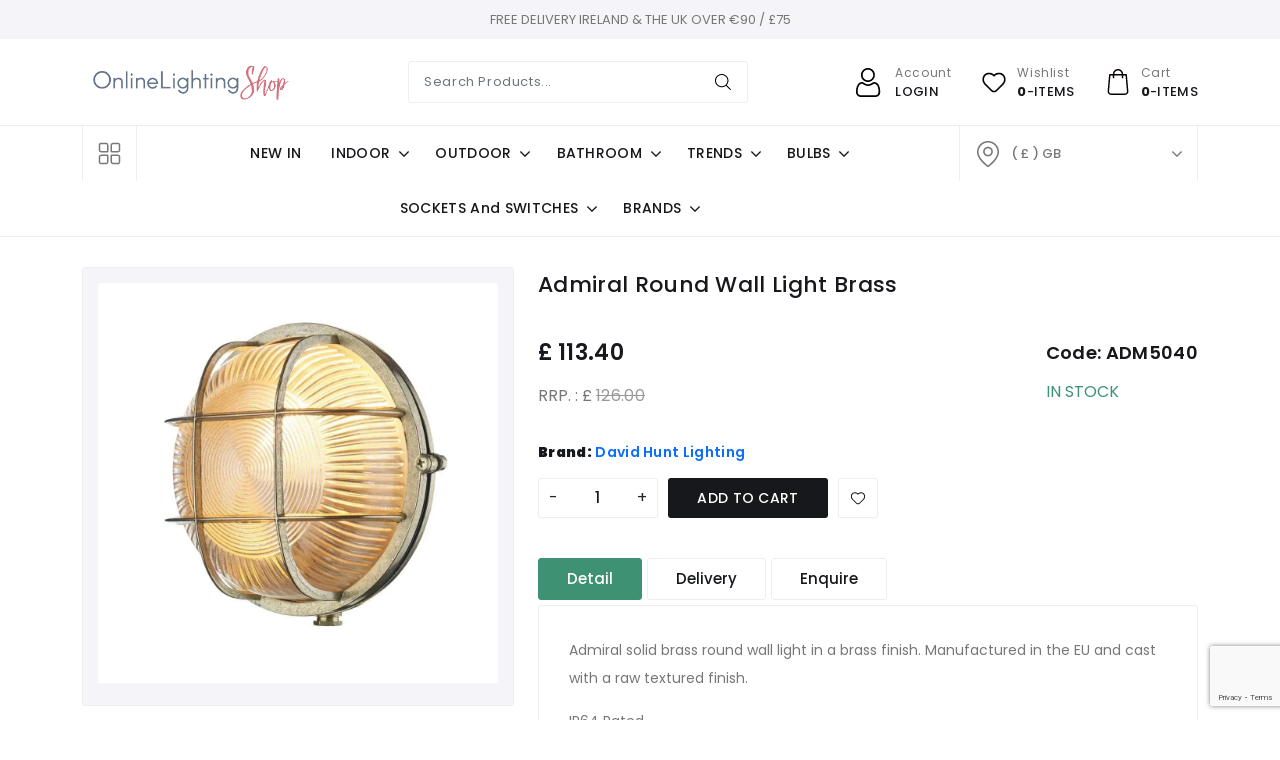

--- FILE ---
content_type: text/html; charset=UTF-8
request_url: https://www.onlinelightingshop.co.uk/products/admiral-round-wall-light-brass
body_size: 13016
content:
<!DOCTYPE html>
<html lang="en">

<head>
    <meta charset="UTF-8">
    <meta http-equiv="x-ua-compatible" content="ie=edge">
    <meta name="viewport" content="width=device-width, initial-scale=1.0, minimum-scale=1.0">

    <meta name="robots" content="index, follow">
    <title>Dar Lighting ADM5040 Admiral Round Wall Light Brass | onlinelightingshop.co.uk</title>
    <meta name="Description" content="Dar Lighting ADM5040 Admiral Round Wall Light Brass available from Online Lighting Shop. Fast Free delivery across the UK and Ireland on all orders over &amp;pound;75.">
    <meta name="Keywords" content="Dar Lighting ADM5040 Admiral Round Wall Light Brass">
    <meta property="og:site_name" content="onlinelightingshop.co.uk">
    <meta property="og:locale" content="en_GB" />
    <meta property="og:title" content="Dar Lighting ADM5040 Admiral Round Wall Light Brass " />
    <meta property="og:url" content="https://www.onlinelightingshop.co.uk/products/admiral-round-wall-light-brass" />
    <meta property="og:site_name" content="Online Lighting Shop" />
    <meta property="og:description" content="Dar Lighting ADM5040 Admiral Round Wall Light Brass available from Online Lighting Shop. Fast Free delivery across the UK and Ireland on all orders over &pound;75." />

        <meta property="og:image" content="https://cdn.onlinelightingshop.co.uk/medium/admiral_round_wall_light_brass.webp">
    <meta property="og:type" content="product">
    <meta property="product:price:amount" content="113.40">
    <meta property="product:price:currency" content="GBP">

    <script type="application/ld+json">
    {
      "@context": "http://schema.org/",
      "@type": "Product",
      "google_product_category": "0",
      "sku": "ADM5040",
      "mpn": "ADM5040",
            "image": [
        "https://cdn.onlinelightingshop.co.uk/admiral_round_wall_light_brass.webp",
        "https://cdn.onlinelightingshop.co.uk/medium/admiral_round_wall_light_brass.webp",
        "https://cdn.onlinelightingshop.co.uk/thumbs/admiral_round_wall_light_brass.webp"
      ],
            "name": "Admiral Round Wall Light Brass",
      "description": "Admiral solid brass round wall light in a brass finish. Manufactured in the EU and cast with a raw textured finish.
IP64 Rated.
Suitable for indoor and outdoor use, the fitting can also be ceiling mounted.2 year guarantee against corrosion.
Diameter - 180mmNett Weight - 1.5 KgLamp Required - 1 x ES GLS&amp;nbsp;",
      "brand": {
        "@type": "Brand",
        "name": "David Hunt Lighting"
      },
      "offers": {
        "@type": "Offer",
        "url": "https://www.onlinelightingshop.co.uk/products/admiral-round-wall-light-brass",
        "itemCondition": "http://schema.org/NewCondition",
        "availability": "http://schema.org/InStock",
        "price": "113.40",
        "priceCurrency": "GBP",

                "shippingDetails": {
          "@type": "OfferShippingDetails",
          "shippingRate": {
            "@type": "MonetaryAmount",
            "value": "12",
            "currency": "GBP"
          },
          "shippingDestination": {
            "@type": "DefinedRegion",
            "addressCountry": "GB"
          }
          },
                    "deliveryTime": {
            "cutOffTime": "16:00-08:00",
            "businessDays": {
              "@type": "OpeningHoursSpecification",
              "dayOfWeek": [ "https://schema.org/Monday", "https://schema.org/Tuesday", "https://schema.org/Wednesday", "https://schema.org/Thursday", "https://schema.org/Friday" ]
            }
          }
        }
      }
    </script>
        <script type="application/ld+json">
    {
      "@context": "https://schema.org",
      "@type": "Organization",
      "url": "https://www.onlinelightingshop.co.uk/",
      "logo": "https://cdn.onlinelightingshop.co.uk/onlinelightingshopcouk_logo.png"
    }
    </script>
        <script type="application/ld+json">
    {
      "@context": "https://schema.org",
      "@type": "BreadcrumbList",
      "itemListElement": [
            {
        "@type": "ListItem",
        "position": 0,
        "name": "Outdoor",
        "item": "https://www.onlinelightingshop.co.uk/categories/outdoor-lighting"
      },
            {
        "@type": "ListItem",
        "position": 1,
        "name": "Outdoor Wall Lights",
        "item": "https://www.onlinelightingshop.co.uk/categories/outdoor-lighting/wall-lights"
      },
            {
        "@type": "ListItem",
        "position": 3,
        "name": "Admiral Round Wall Light Brass"
      }
      ]
    }
    </script>
    
    
    <!-- css Icon Font -->
    <link rel="stylesheet" href="https://www.onlinelightingshop.co.uk/themes/common/css/vendor/msicons.min.css">

    <!-- css All Plugins Files -->
    <link rel="stylesheet" href="https://www.onlinelightingshop.co.uk/themes/common/css/plugins/animate.css">
    <link rel="stylesheet" href="https://www.onlinelightingshop.co.uk/themes/common/css/plugins/swiper-bundle.min.css">
    <link rel="stylesheet" href="https://www.onlinelightingshop.co.uk/themes/common/css/plugins/bootstrap.css">
    <link rel="stylesheet" href="https://www.onlinelightingshop.co.uk/themes/common/css/plugins/bootstrap-select.min.css">
    <link rel="stylesheet" href="https://www.onlinelightingshop.co.uk/themes/common/css/plugins/owl.carousel.min.css">
    <link rel="stylesheet" href="https://www.onlinelightingshop.co.uk/themes/common/css/plugins/owl.theme.default.min.css">
    <link rel="stylesheet" href="https://www.onlinelightingshop.co.uk/themes/common/css/plugins/slick.min.css">
    <link rel="stylesheet" href="https://www.onlinelightingshop.co.uk/themes/common/css/plugins/nouislider.css">
    <link rel="stylesheet" href="https://www.onlinelightingshop.co.uk/themes/common/js/jquery-ui-1.12.1/jquery-ui.min.css">

    <!-- Main Style -->
        <link rel="stylesheet" id="main_style" href="https://www.onlinelightingshop.co.uk/themes/common/css/style.css">
    <link rel="stylesheet" href="https://cdnjs.cloudflare.com/ajax/libs/toastr.js/latest/toastr.min.css" integrity="sha512-vKMx8UnXk60zUwyUnUPM3HbQo8QfmNx7+ltw8Pm5zLusl1XIfwcxo8DbWCqMGKaWeNxWA8yrx5v3SaVpMvR3CA==" crossorigin="anonymous" referrerpolicy="no-referrer" />
    <link rel="stylesheet" id="main_style" href="https://www.onlinelightingshop.co.uk/themes/common/css/demo-1.css?v=1">
    <link rel="stylesheet" href="https://www.onlinelightingshop.co.uk/themes/common/css/responsive.css?v=1">
    
            <script async src="https://www.googletagmanager.com/gtag/js?id=G-SGJDQK750Q"></script>
        <script>
            window.dataLayer = window.dataLayer || [];
            function gtag(){dataLayer.push(arguments);}
            gtag('js', new Date());

            gtag('config', 'G-SGJDQK750Q');
        </script>
        

        <script type="text/javascript">
        (function(c,l,a,r,i,t,y){
            c[a]=c[a]||function(){(c[a].q=c[a].q||[]).push(arguments)};
            t=l.createElement(r);t.async=1;t.src="https://www.clarity.ms/tag/"+i;
            y=l.getElementsByTagName(r)[0];y.parentNode.insertBefore(t,y);
        })(window, document, "clarity", "script", "tjeesa8fe8");
    </script>
    
</head>

<body>
<!-- Loader -->
<div id="ms-overlay">
    <div class="loader"></div>
</div>

<!-- Header start  -->
<header class="ms-header">
    <!-- Header Top Start -->
    <div class="header-top">
        <div class="container">
            <div class="row align-items-center">
                <!-- Header Top social Start -->
                <div class="col text-left header-top-left d-none d-lg-block">
                    <div class="header-top-social">
                        <ul class="mb-0">

                        </ul>
                    </div>
                </div>
                <!-- Header Top social End -->
                <!-- Header Top Message Start -->
                <div class="col text-center header-top-center">
                    <div class="header-top-message">
                        FREE DELIVERY IRELAND & THE UK OVER €90 / £75
                    </div>
                </div>
                <!-- Header Top Message End -->
                <!-- Header Top Language Currency -->
                <div class="col header-top-right d-none d-lg-block">
                    <div class="header-top-right-inner d-flex justify-content-end">
                    </div>
                </div>
                <!-- Header Top Language Currency -->
                <!-- Header Top responsive Action -->
                <div class="col header-top-res d-lg-none">
                    <div class="ms-header-bottons">
                        <!-- Category Toggle -->
                        <div class="col ms-category-icon-block">
                            <div class="ms-category-menu">
                                <div class="ms-category-toggle">
                                    <img src="https://www.onlinelightingshop.co.uk/themes/common/img/icons/category-icon.svg" class="svg_img header_svg svg_cat" alt="icon">
                                </div>
                            </div>
                        </div>
                        <div class="right-icons">
                            <!-- Header User Start -->
                            <a href="#" class="ms-header-btn ms-header-user">
                                <div class="header-icon"><img src="https://www.onlinelightingshop.co.uk/themes/common/img/icons/user.svg" class="svg_img header_svg" alt="My Account"></div>
                            </a>
                            <!-- Header User End -->
                            <!-- Header Wishlist Start -->
                            <a id="wishlist-button" href="javascript:void(0)" class="ms-header-btn ms-wish-toggle">
                                <div class="header-icon"><img src="https://www.onlinelightingshop.co.uk/themes/common/img/icons/wishlist.svg" class="svg_img header_svg" alt="My Wishlist"></div>
                                <span class="ms-header-count ms-wishlist-count wishlist-count">0</span>
                            </a>
                            <!-- Header Wishlist End -->

                            <!-- Header Cart Start -->
                            <a id="cart-button" href="javascript:void(0)" class="ms-header-btn ms-cart-toggle">
                                <div class="header-icon"><img src="https://www.onlinelightingshop.co.uk/themes/common/img/icons/pro_cart.svg" class="svg_img header_svg" alt="Shopping Cart">
                                    <span class="main-label-note-new"></span>
                                </div>
                                <span class="ms-header-count ms-cart-count cart-count">0</span>
                            </a>
                            <!-- Header Cart End -->
                        </div>
                    </div>
                </div>
                <!-- Header Top responsive Action -->
            </div>
        </div>
    </div>
    <!-- Header Top  End -->

    <!-- Header Bottom  Start -->
    <div class="ms-header-bottom d-none d-lg-block">
        <div class="container position-relative">
            <div class="row">
                <div class="ms-flex">
                    <!-- Header Logo Start -->
                    <div class="align-self-center ms-header-logo">
                        <div class="header-logo">
                            <a href="https://www.onlinelightingshop.co.uk/"><img src="https://www.onlinelightingshop.co.uk/themes/common/img/logo/logo.png" alt="Online Lighting Shop"></a>
                        </div>
                    </div>
                    <!-- Header Logo End -->

                    <!-- Header Search Start -->
                    <div class="align-self-center ms-header-search">
                        <div class="header-search">
                            <form class="ms-search-group-form" action="https://www.onlinelightingshop.co.uk/products" method="get">
                                                                <input class="form-control ms-search-bar search_input" placeholder="Search Products..." name="search_term" type="text">
                                <button class="search_submit" type="submit"><img src="https://www.onlinelightingshop.co.uk/themes/common/img/icons/search.svg" class="svg_img search_svg" alt="Search"></button>
                            </form>
                        </div>
                    </div>
                    <!-- Header Search End -->

                    <!-- Header Button Start -->
                    <div class="align-self-center">
                        <div class="ms-header-bottons">
                                <!-- Header User Start -->
                                <div class="ms-acc-drop">
                                    <a href="javascript:void(0)" class="ms-header-btn ms-header-user dropdown-toggle ms-user-toggle"
                                       title="Account">
                                        <div class="header-icon">
                                            <img src="https://www.onlinelightingshop.co.uk/themes/common/img/icons/user.svg" class="svg_img header_svg" alt="My Account">
                                        </div>
                                        <div class="ms-btn-desc">
                                            <span class="ms-btn-title">Account</span>
                                            <span class="ms-btn-stitle">Login</span>
                                        </div>
                                    </a>
                                    <ul class="ms-dropdown-menu">
                                                                                    <li><a class="dropdown-item" href="https://www.onlinelightingshop.co.uk/myaccount">Login</a></li>
                                                                            </ul>
                                </div>
                                <!-- Header User End -->
                            <!-- Header wishlist Start -->
                            <a href="javascript:void(0)" class="ms-header-btn ms-wish-toggle" title="Wishlist">
                                <div class="header-icon">
                                    <img src="https://www.onlinelightingshop.co.uk/themes/common/img/icons/wishlist.svg" class="svg_img header_svg" alt="My Wishlist">
                                </div>
                                <div class="ms-btn-desc">
                                    <span class="ms-btn-title">Wishlist</span>
                                    <span class="ms-btn-stitle"><b class="ms-wishlist-count wishlist-count">0</b>-items</span>
                                </div>
                            </a>
                            <!-- Header wishlist End -->

                            <!-- Header Cart Start -->
                            <a href="javascript:void(0)" class="ms-header-btn ms-cart-toggle" title="Cart">
                                <div class="header-icon">
                                    <img src="https://www.onlinelightingshop.co.uk/themes/common/img/icons/cart_5.svg" class="svg_img header_svg" alt="Cart Icon">
                                    <span class="main-label-note-new"></span>
                                </div>
                                <div class="ms-btn-desc">
                                    <span class="ms-btn-title">Cart</span>
                                    <span class="ms-btn-stitle"><b class="ms-cart-count cart-count">0</b>-items</span>
                                </div>
                            </a>
                            <!-- Header Cart End -->
                        </div>
                    </div>
                </div>
            </div>
        </div>
    </div>
    <!-- Header Button End -->

    <!-- Header menu -->
    <div class="ms-header-cat d-none d-lg-block">
        <div class="container position-relative">
            <div class="row justify-content-between">

                <!-- Category Toggle -->
                <div class="col ms-category-icon-block">
                    <div class="ms-category-menu">
                        <div class="ms-category-toggle">
                            <img src="https://www.onlinelightingshop.co.uk/themes/common/img/icons/category-icon.svg" class="svg_img header_svg svg_cat" alt="icon">
                        </div>
                    </div>
                </div>

                <!-- Main Menu Start -->
                <div id="ms-main-menu-desk" class="d-none d-lg-block sticky-nav">
                    <div class="position-relative nav-desk">
                        <div class="row">
                            <div class="col-md-12 align-self-center">
                                <div class="ms-main-menu">
                                    <ul>
                                        
                <li class="non-drop"><a href="https://www.onlinelightingshop.co.uk/products">NEW IN</a></li>
    


                <li class="dropdown drop-list position-static">
            <a href="javascript:void(0)" class="dropdown-arrow">INDOOR<i class="msicon msi-angle-right"></i></a>
            <ul class="mega-menu d-block">
                <li class="d-flex">
                                        <ul class="d-block">
                        
                                                            <li>
                                    <a href="https://www.onlinelightingshop.co.uk/categories/wall-lights">Wall Lights</a>
                                                                    </li>
                                                            <li>
                                    <a href="https://www.onlinelightingshop.co.uk/categories/ceiling-lights">Ceiling Lights</a>
                                                                    </li>
                                                            <li>
                                    <a href="https://www.onlinelightingshop.co.uk/categories/pendant-lights">Pendants</a>
                                                                    </li>
                                                            <li>
                                    <a href="https://www.onlinelightingshop.co.uk/categories/floor-lamps">Floor Lamps</a>
                                                                    </li>
                                                            <li>
                                    <a href="https://www.onlinelightingshop.co.uk/categories/table-lamps">Table Lamps</a>
                                                                    </li>
                                                            <li>
                                    <a href="https://www.onlinelightingshop.co.uk/categories/spotlights">Spot Lights</a>
                                                                    </li>
                                                            <li>
                                    <a href="https://www.onlinelightingshop.co.uk/categories/shades">Shades</a>
                                                                    </li>
                                                            <li>
                                    <a href="https://www.onlinelightingshop.co.uk/categories/high-ceilings">High Ceilings</a>
                                                                    </li>
                                                            <li>
                                    <a href="https://www.onlinelightingshop.co.uk/categories/photo-frames">Photo Frames</a>
                                                                    </li>
                                                            <li>
                                    <a href="https://www.onlinelightingshop.co.uk/categories/suspensionsflex">Suspensions/Flex</a>
                                                                    </li>
                                                    
                        
                                            </ul>
                                        <ul class="d-block">
                        
                        
                                                    <li class="c-white">
                                <a href="https://www.onlinelightingshop.co.uk/categories/pendant-lights">                                <img src="https://cdn.onlinelightingshop.co.uk/medium/ima1635_ls1.webp"  class="w-100 my-3" >
                                </a>                                                                    <a href="https://www.onlinelightingshop.co.uk/categories/pendant-lights">                                    <i class="font-weight-bold">Pendants</i>                                    </a>                                                            </li>

                                            </ul>
                                        <ul class="d-block">
                        
                        
                                                    <li class="c-white">
                                <a href="https://www.onlinelightingshop.co.uk/categories/wall-lights">                                <img src="https://cdn.onlinelightingshop.co.uk/medium/fen0935_ls3(23).webp"  class="w-100 my-3" >
                                </a>                                                                    <a href="https://www.onlinelightingshop.co.uk/categories/wall-lights">                                    <i class="font-weight-bold">Wall Lights</i>                                    </a>                                                            </li>

                                            </ul>
                                    </li>
            </ul>
        </li>
    


                <li class="dropdown drop-list position-static">
            <a href="javascript:void(0)" class="dropdown-arrow">OUTDOOR<i class="msicon msi-angle-right"></i></a>
            <ul class="mega-menu d-block">
                <li class="d-flex">
                                        <ul class="d-block">
                        
                                                            <li>
                                    <a href="https://www.onlinelightingshop.co.uk/categories/outdoor-lighting/wall-lights">Outdoor Wall Lights</a>
                                                                    </li>
                                                            <li>
                                    <a href="https://www.onlinelightingshop.co.uk/categories/outdoor-lighting/bollards-and-posts">Posts & Pillar Tops</a>
                                                                    </li>
                                                            <li>
                                    <a href="https://www.onlinelightingshop.co.uk/categories/outdoor-lighting/sensor-lights">Sensor Lights</a>
                                                                    </li>
                                                            <li>
                                    <a href="https://www.onlinelightingshop.co.uk/categories/outdoor-lighting/walk-over-and-in-ground-lights">Walk Over & In Ground Lights</a>
                                                                    </li>
                                                            <li>
                                    <a href="https://www.onlinelightingshop.co.uk/categories/outdoor-lighting/coastal-corrosion-resistant-lighting">Coastal Corrosion Resistant Lighting</a>
                                                                    </li>
                                                            <li>
                                    <a href="https://www.onlinelightingshop.co.uk/categories/outdoor-lighting/garden-spike-lights">Garden Spike Lights</a>
                                                                    </li>
                                                            <li>
                                    <a href="https://www.onlinelightingshop.co.uk/categories/outdoor-lighting/flush-and-hanging-lights">Flush & Hanging Lights</a>
                                                                    </li>
                                                            <li>
                                    <a href="https://www.onlinelightingshop.co.uk/categories/outdoor-lighting/solar-garden-lights">Solar Garden Lights</a>
                                                                    </li>
                                                            <li>
                                    <a href="https://www.onlinelightingshop.co.uk/categories/outdoor-lighting/bollards">Bollards</a>
                                                                    </li>
                                                            <li>
                                    <a href="https://www.onlinelightingshop.co.uk/categories/outdoor-lighting/flood-lights">Flood Lights</a>
                                                                    </li>
                                                    
                        
                                            </ul>
                                        <ul class="d-block">
                        
                        
                                                    <li class="c-white">
                                                                <img src="https://cdn.onlinelightingshop.co.uk/medium/burford_lamp_post_ip444(26).webp"  class="w-100 my-3" >
                                                                                            </li>

                                            </ul>
                                        <ul class="d-block">
                        
                        
                                                    <li class="c-white">
                                                                <img src="https://cdn.onlinelightingshop.co.uk/medium/vap5022_4(22).webp"  class="w-100 my-3" >
                                                                                            </li>

                                            </ul>
                                    </li>
            </ul>
        </li>
    


                <li class="dropdown drop-list position-static">
            <a href="javascript:void(0)" class="dropdown-arrow">BATHROOM<i class="msicon msi-angle-right"></i></a>
            <ul class="mega-menu d-block">
                <li class="d-flex">
                                        <ul class="d-block">
                        
                                                            <li>
                                    <a href="https://www.onlinelightingshop.co.uk/categories/bathroom-lighting/bathroom-wall-lights">Bathroom Wall Lights</a>
                                                                    </li>
                                                            <li>
                                    <a href="https://www.onlinelightingshop.co.uk/categories/bathroom-lighting/bathroom-ceiling-lights">Bathroom Ceiling Lights</a>
                                                                    </li>
                                                            <li>
                                    <a href="https://www.onlinelightingshop.co.uk/categories/bathroom-lighting/bathroom-downlighters">Bathroom Downlighters</a>
                                                                    </li>
                                                            <li>
                                    <a href="https://www.onlinelightingshop.co.uk/categories/bathroom-lighting/bathroom-mirror">Bathroom Mirror</a>
                                                                    </li>
                                                    
                        
                                            </ul>
                                        <ul class="d-block">
                        
                        
                                                    <li class="c-white">
                                <a href="https://www.onlinelightingshop.co.uk/categories/bathroom-lighting/bathroom-wall-lights">                                <img src="https://cdn.onlinelightingshop.co.uk/medium/81e64182a5abd5439f8ec7d46f8a9c10_2(25).webp"  class="w-100 my-3" >
                                </a>                                                                    <a href="https://www.onlinelightingshop.co.uk/categories/bathroom-lighting/bathroom-wall-lights">                                    <i class="font-weight-bold">Bathroom Wall Lights</i>                                    </a>                                                            </li>

                                            </ul>
                                        <ul class="d-block">
                        
                        
                                                    <li class="c-white">
                                                                <img src="https://cdn.onlinelightingshop.co.uk/medium/haley_4(19).webp"  class="w-100 my-3" >
                                                                                            </li>

                                            </ul>
                                    </li>
            </ul>
        </li>
    


                <li class="dropdown drop-list position-static">
            <a href="javascript:void(0)" class="dropdown-arrow">TRENDS<i class="msicon msi-angle-right"></i></a>
            <ul class="mega-menu d-block">
                <li class="d-flex">
                                        <ul class="d-block">
                        
                                                            <li>
                                    <a href="https://www.onlinelightingshop.co.uk/categories/trends/antler-collection">Antler Collection</a>
                                                                    </li>
                                                            <li>
                                    <a href="https://www.onlinelightingshop.co.uk/categories/trends/copper-lighting">Copper Lighting</a>
                                                                    </li>
                                                            <li>
                                    <a href="https://www.onlinelightingshop.co.uk/categories/trends/exposed-bulbs">Exposed Bulbs</a>
                                                                    </li>
                                                            <li>
                                    <a href="https://www.onlinelightingshop.co.uk/categories/trends/gold">Gold</a>
                                                                    </li>
                                                            <li>
                                    <a href="https://www.onlinelightingshop.co.uk/categories/trends/novelty-lighting">Novelty Lighting</a>
                                                                    </li>
                                                            <li>
                                    <a href="https://www.onlinelightingshop.co.uk/categories/trends/crystal-lighting">Crystal Lighting</a>
                                                                    </li>
                                                            <li>
                                    <a href="https://www.onlinelightingshop.co.uk/categories/trends/opal-glass">Opal Glass</a>
                                                                    </li>
                                                    
                        
                                            </ul>
                                        <ul class="d-block">
                        
                        
                                                    <li class="c-white">
                                <a href="https://www.onlinelightingshop.co.uk/categories/trends/opal-glass">                                <img src="https://cdn.onlinelightingshop.co.uk/medium/90842__wlj60104_2(13).webp"  class="w-100 my-3" >
                                </a>                                                                    <a href="https://www.onlinelightingshop.co.uk/categories/trends/opal-glass">                                    <i class="font-weight-bold">Opal Glass</i>                                    </a>                                                            </li>

                                            </ul>
                                        <ul class="d-block">
                        
                        
                                                    <li class="c-white">
                                <a href="https://www.onlinelightingshop.co.uk/categories/trends/exposed-bulbs">                                <img src="https://cdn.onlinelightingshop.co.uk/medium/98786_3(13).webp"  class="w-100 my-3" >
                                </a>                                                                    <a href="https://www.onlinelightingshop.co.uk/categories/trends/exposed-bulbs">                                    <i class="font-weight-bold">Exposed Bulbs</i>                                    </a>                                                            </li>

                                            </ul>
                                    </li>
            </ul>
        </li>
    


                <li class="dropdown drop-list position-static">
            <a href="javascript:void(0)" class="dropdown-arrow">BULBS<i class="msicon msi-angle-right"></i></a>
            <ul class="mega-menu d-block">
                <li class="d-flex">
                                        <ul class="d-block">
                        
                                                            <li>
                                    <a href="https://www.onlinelightingshop.co.uk/categories/bulbs/led-ses-e14">LED SES E14</a>
                                                                    </li>
                                                            <li>
                                    <a href="https://www.onlinelightingshop.co.uk/categories/bulbs/led-b22-bulbs">LED B22 Bulbs</a>
                                                                    </li>
                                                            <li>
                                    <a href="https://www.onlinelightingshop.co.uk/categories/bulbs/led-es-e27">LED ES E27</a>
                                                                    </li>
                                                            <li>
                                    <a href="https://www.onlinelightingshop.co.uk/categories/bulbs/led-gu10-bulbs">LED GU10 Bulbs</a>
                                                                    </li>
                                                            <li>
                                    <a href="https://www.onlinelightingshop.co.uk/categories/bulbs/led-g9-bulbs">LED G9 Bulbs</a>
                                                                    </li>
                                                            <li>
                                    <a href="https://www.onlinelightingshop.co.uk/categories/bulbs/led-gx53">LED GX53</a>
                                                                    </li>
                                                    
                        
                                            </ul>
                                        <ul class="d-block">
                        
                        
                                                    <li class="c-white">
                                <a href="https://www.onlinelightingshop.co.uk/categories/bulbs/led-ses-e14">                                <img src="https://cdn.onlinelightingshop.co.uk/medium/4w_dimmable3(23).webp"  class="w-100 my-3" >
                                </a>                                                                    <a href="https://www.onlinelightingshop.co.uk/categories/bulbs/led-ses-e14">                                    <i class="font-weight-bold">LED SES E14</i>                                    </a>                                                            </li>

                                            </ul>
                                        <ul class="d-block">
                        
                        
                                                    <li class="c-white">
                                <a href="https://www.onlinelightingshop.co.uk/categories/bulbs/led-es-e27">                                <img src="https://cdn.onlinelightingshop.co.uk/medium/bule27led20_2(24).webp"  class="w-100 my-3" >
                                </a>                                                                    <a href="https://www.onlinelightingshop.co.uk/categories/bulbs/led-es-e27">                                    <i class="font-weight-bold">LED ES E27</i>                                    </a>                                                            </li>

                                            </ul>
                                    </li>
            </ul>
        </li>
    


                <li class="dropdown drop-list position-static">
            <a href="javascript:void(0)" class="dropdown-arrow">SOCKETS and SWITCHES<i class="msicon msi-angle-right"></i></a>
            <ul class="mega-menu d-block">
                <li class="d-flex">
                                        <ul class="d-block">
                        
                                                            <li>
                                    <a href="https://www.onlinelightingshop.co.uk/categories/sockets-and-switches">Sockets & Switches</a>
                                                                    </li>
                                                    
                        
                                            </ul>
                                        <ul class="d-block">
                        
                        
                                                    <li class="c-white">
                                <a href="https://www.onlinelightingshop.co.uk/categories/sockets-and-switches/decorative-switchgear">                                <img src="https://cdn.onlinelightingshop.co.uk/medium/vpab580bk(9).webp"  class="w-100 my-3" >
                                </a>                                                                    <a href="https://www.onlinelightingshop.co.uk/categories/sockets-and-switches/decorative-switchgear">                                    <i class="font-weight-bold">Decorative Switchgear</i>                                    </a>                                                            </li>

                                            </ul>
                                        <ul class="d-block">
                        
                        
                                                    <li class="c-white">
                                <a href="https://www.onlinelightingshop.co.uk/categories/sockets-and-switches/decorative-switchgear">                                <img src="https://cdn.onlinelightingshop.co.uk/medium/vpsc163(9).webp"  class="w-100 my-3" >
                                </a>                                                                    <a href="https://www.onlinelightingshop.co.uk/categories/sockets-and-switches/decorative-switchgear">                                    <i class="font-weight-bold">Decorative Switchgear</i>                                    </a>                                                            </li>

                                            </ul>
                                    </li>
            </ul>
        </li>
    


                <li class="dropdown drop-list position-static">
            <a href="javascript:void(0)" class="dropdown-arrow">BRANDS<i class="msicon msi-angle-right"></i></a>
            <ul class="mega-menu d-block">
                <li class="d-flex">
                                        <ul class="d-block">
                        
                                                            <li>
                                    <a href="https://www.onlinelightingshop.co.uk/brands/ansell-lighting">Ansell Lighting</a>
                                                                    </li>
                                                            <li>
                                    <a href="https://www.onlinelightingshop.co.uk/brands/click">Click</a>
                                                                    </li>
                                                            <li>
                                    <a href="https://www.onlinelightingshop.co.uk/brands/dar-lighting">dar lighting</a>
                                                                    </li>
                                                            <li>
                                    <a href="https://www.onlinelightingshop.co.uk/brands/david-hunt-lighting">David Hunt Lighting</a>
                                                                    </li>
                                                            <li>
                                    <a href="https://www.onlinelightingshop.co.uk/brands/endon-lighting">Endon Lighting</a>
                                                                    </li>
                                                            <li>
                                    <a href="https://www.onlinelightingshop.co.uk/brands/firstlight">Firstlight</a>
                                                                    </li>
                                                            <li>
                                    <a href="https://www.onlinelightingshop.co.uk/brands/aspire-lighting">Aspire Lighting</a>
                                                                    </li>
                                                            <li>
                                    <a href="https://www.onlinelightingshop.co.uk/brands/elate-collection-2">Elate Collection</a>
                                                                    </li>
                                                            <li>
                                    <a href="https://www.onlinelightingshop.co.uk/brands/collingwood-lighting">Collingwood Lighting</a>
                                                                    </li>
                                                    
                        
                                            </ul>
                                        <ul class="d-block">
                        
                                                            <li>
                                    <a href="https://www.onlinelightingshop.co.uk/brands/searchlight">Searchlight</a>
                                                                    </li>
                                                            <li>
                                    <a href="https://www.onlinelightingshop.co.uk/brands/fumagalli">Fumagalli</a>
                                                                    </li>
                                                            <li>
                                    <a href="https://www.onlinelightingshop.co.uk/brands/augenti-lighting">Augenti Lighting</a>
                                                                    </li>
                                                            <li>
                                    <a href="https://www.onlinelightingshop.co.uk/brands/forum-lighting">Forum Lighting</a>
                                                                    </li>
                                                            <li>
                                    <a href="https://www.onlinelightingshop.co.uk/brands/saxby-lighting">Saxby Lighting</a>
                                                                    </li>
                                                            <li>
                                    <a href="https://www.onlinelightingshop.co.uk/brands/magnalux">Magnalux</a>
                                                                    </li>
                                                            <li>
                                    <a href="https://www.onlinelightingshop.co.uk/brands/the-light-shade-studio">The Light Shade Studio</a>
                                                                    </li>
                                                            <li>
                                    <a href="https://www.onlinelightingshop.co.uk/brands/laura-ashley">Laura Ashley</a>
                                                                    </li>
                                                    
                        
                                            </ul>
                                        <ul class="d-block">
                        
                        
                                                    <li class="c-white">
                                <a href="https://www.onlinelightingshop.co.uk/brands/laura-ashley">                                <img src="https://cdn.onlinelightingshop.co.uk/medium/la_logo(11).webp"  class="w-100 my-3" >
                                </a>                                                                    <a href="https://www.onlinelightingshop.co.uk/brands/laura-ashley">                                    <i class="font-weight-bold">Laura Ashley</i>                                    </a>                                                            </li>

                                            </ul>
                                        <ul class="d-block">
                        
                        
                                                    <li class="c-white">
                                <a href="https://www.onlinelightingshop.co.uk/brands/fumagalli">                                <img src="https://cdn.onlinelightingshop.co.uk/medium/fumagalli600x315w(12).webp"  class="w-100 my-3" >
                                </a>                                                                    <a href="https://www.onlinelightingshop.co.uk/brands/fumagalli">                                    <i class="font-weight-bold">Fumagalli</i>                                    </a>                                                            </li>

                                            </ul>
                                    </li>
            </ul>
        </li>
    

                                                                            </ul>
                                </div>
                            </div>
                        </div>
                    </div>
                </div>
                <!-- Main Menu End -->

                <div class="col ms-location-block">
                    <div class="ms-location-menu">
                        <div class="ms-location-toggle">
                            <img src="https://www.onlinelightingshop.co.uk/themes/common/img/icons/location.svg" class="svg_img header_svg svg_loc" alt="icon">
                            <span class="ms-location-title d-1199 ms-location">( &pound; ) GB</span>
                            <i class="msicon msi-angle-down d-1199" aria-hidden="true"></i>
                        </div>
                        <div class="ms-location-content">
                            <div class="ms-location-dropdown">
                                <div class="row ms-location-wrapper">
                                    <ul class="loc-grid">
                                                                                    <li class="loc-list" data-id="14"><img src="https://www.onlinelightingshop.co.uk/themes/common/img/icons/location.svg" class="svg_img header_svg svg_loc" alt="icon"><span class="ms-detail">Austria ( &euro; )</span></li>
                                                                                    <li class="loc-list" data-id="21"><img src="https://www.onlinelightingshop.co.uk/themes/common/img/icons/location.svg" class="svg_img header_svg svg_loc" alt="icon"><span class="ms-detail">Belgium ( &euro; )</span></li>
                                                                                    <li class="loc-list" data-id="73"><img src="https://www.onlinelightingshop.co.uk/themes/common/img/icons/location.svg" class="svg_img header_svg svg_loc" alt="icon"><span class="ms-detail">France ( &euro; )</span></li>
                                                                                    <li class="loc-list" data-id="80"><img src="https://www.onlinelightingshop.co.uk/themes/common/img/icons/location.svg" class="svg_img header_svg svg_loc" alt="icon"><span class="ms-detail">Germany ( &euro; )</span></li>
                                                                                    <li class="loc-list" data-id="103"><img src="https://www.onlinelightingshop.co.uk/themes/common/img/icons/location.svg" class="svg_img header_svg svg_loc" alt="icon"><span class="ms-detail">Ireland ( &euro; )</span></li>
                                                                                    <li class="loc-list" data-id="105"><img src="https://www.onlinelightingshop.co.uk/themes/common/img/icons/location.svg" class="svg_img header_svg svg_loc" alt="icon"><span class="ms-detail">Italy ( &euro; )</span></li>
                                                                                    <li class="loc-list" data-id="150"><img src="https://www.onlinelightingshop.co.uk/themes/common/img/icons/location.svg" class="svg_img header_svg svg_loc" alt="icon"><span class="ms-detail">Netherlands ( &euro; )</span></li>
                                                                                    <li class="loc-list" data-id="255"><img src="https://www.onlinelightingshop.co.uk/themes/common/img/icons/location.svg" class="svg_img header_svg svg_loc" alt="icon"><span class="ms-detail">Northern Ireland ( &pound; )</span></li>
                                                                                    <li class="loc-list" data-id="172"><img src="https://www.onlinelightingshop.co.uk/themes/common/img/icons/location.svg" class="svg_img header_svg svg_loc" alt="icon"><span class="ms-detail">Portugal ( &euro; )</span></li>
                                                                                    <li class="loc-list" data-id="199"><img src="https://www.onlinelightingshop.co.uk/themes/common/img/icons/location.svg" class="svg_img header_svg svg_loc" alt="icon"><span class="ms-detail">Spain ( &euro; )</span></li>
                                                                                    <li class="loc-list" data-id="225"><img src="https://www.onlinelightingshop.co.uk/themes/common/img/icons/location.svg" class="svg_img header_svg svg_loc" alt="icon"><span class="ms-detail">United Kingdom ( &pound; )</span></li>
                                                                                    <li class="loc-list" data-id="256"><img src="https://www.onlinelightingshop.co.uk/themes/common/img/icons/location.svg" class="svg_img header_svg svg_loc" alt="icon"><span class="ms-detail">United Kingdom (Scottish Highlands &amp Islands) ( &pound; )</span></li>
                                                                            </ul>
                                </div>
                            </div>
                        </div>
                    </div>
                </div>

            </div>
        </div>
    </div>
    <!-- Header menu End -->

    <!-- Mobile Menu sidebar Start -->
    <div class="ms-mobile-menu-overlay"></div>
    <div id="ms-mobile-menu" class="ms-mobile-menu">
        <div class="ms-menu-title">
            <span class="menu_title">Online Lighting Shop</span>
            <button class="ms-close-menu">×</button>
        </div>
        <div class="ms-menu-inner">
            <div class="ms-menu-content">
                <ul>
                    <li><a href="https://www.onlinelightingshop.co.uk/">Home</a></li>
                    <li><a href="javascript:void(0)">Categories</a>
                        <ul class="sub-menu">
                                                            <li>
                                    <a href="javascript:void(0)">Wall Lights</a>
                                    <ul class="sub-menu">
                                        <li><a href="https://www.onlinelightingshop.co.uk/categories/wall-lights">All Wall Lights</a></li>
                                                                                    <li><a href="https://www.onlinelightingshop.co.uk/categories/wall-lights/picture-lights">Picture Lights</a></li>
                                                                                    <li><a href="https://www.onlinelightingshop.co.uk/categories/wall-lights/ceramic-and-plaster-wall-lights">Ceramic &amp; Plaster Wall Lights</a></li>
                                                                                    <li><a href="https://www.onlinelightingshop.co.uk/categories/wall-lights/bathroom-wall-lights">Bathroom Wall Lights</a></li>
                                                                            </ul>
                                </li>
                                                            <li>
                                    <a href="javascript:void(0)">Ceiling Lights</a>
                                    <ul class="sub-menu">
                                        <li><a href="https://www.onlinelightingshop.co.uk/categories/ceiling-lights">All Ceiling Lights</a></li>
                                                                                    <li><a href="https://www.onlinelightingshop.co.uk/categories/ceiling-lights/flush-ceiling-lights">Flush Ceiling Lights</a></li>
                                                                                    <li><a href="https://www.onlinelightingshop.co.uk/categories/ceiling-lights/semi-flush-ceiling-light">Semi Flush Ceiling Light</a></li>
                                                                                    <li><a href="https://www.onlinelightingshop.co.uk/categories/ceiling-lights/large-ceiling-lights">Large Ceiling Lights</a></li>
                                                                                    <li><a href="https://www.onlinelightingshop.co.uk/categories/ceiling-lights/fluorescent-lighting">Fluorescent Lighting</a></li>
                                                                                    <li><a href="https://www.onlinelightingshop.co.uk/categories/ceiling-lights/chandeliers">Chandeliers</a></li>
                                                                                    <li><a href="https://www.onlinelightingshop.co.uk/categories/ceiling-lights/billiard-ceiling-lights">Breakfast Bar Lights</a></li>
                                                                            </ul>
                                </li>
                                                            <li>
                                    <a href="javascript:void(0)">Pendants</a>
                                    <ul class="sub-menu">
                                        <li><a href="https://www.onlinelightingshop.co.uk/categories/pendant-lights">All Pendants</a></li>
                                                                                    <li><a href="https://www.onlinelightingshop.co.uk/categories/pendant-lights/non-electric-pendant">Non-Electric Pendant</a></li>
                                                                                    <li><a href="https://www.onlinelightingshop.co.uk/categories/pendant-lights/cluster-pendants">Cluster Pendants</a></li>
                                                                                    <li><a href="https://www.onlinelightingshop.co.uk/categories/pendant-lights/lanterns">Lanterns</a></li>
                                                                                    <li><a href="https://www.onlinelightingshop.co.uk/categories/pendant-lights/single-pendant-lights">Single Pendant Lights</a></li>
                                                                            </ul>
                                </li>
                                                            <li>
                                    <a href="javascript:void(0)">Floor Lamps</a>
                                    <ul class="sub-menu">
                                        <li><a href="https://www.onlinelightingshop.co.uk/categories/floor-lamps">All Floor Lamps</a></li>
                                                                                    <li><a href="https://www.onlinelightingshop.co.uk/categories/floor-lamps/mother-and-child-lamp">Mother &amp; Child Lamp</a></li>
                                                                                    <li><a href="https://www.onlinelightingshop.co.uk/categories/floor-lamps/tripod-floor-lamp">Tripod Floor Lamp</a></li>
                                                                            </ul>
                                </li>
                                                            <li>
                                    <a href="javascript:void(0)">Table Lamps</a>
                                    <ul class="sub-menu">
                                        <li><a href="https://www.onlinelightingshop.co.uk/categories/table-lamps">All Table Lamps</a></li>
                                                                                    <li><a href="https://www.onlinelightingshop.co.uk/categories/table-lamps/touch-table-lamp">Touch Table Lamp</a></li>
                                                                                    <li><a href="https://www.onlinelightingshop.co.uk/categories/table-lamps/desk-and-reading-table-lamp">Desk &amp; Reading Table Lamp</a></li>
                                                                            </ul>
                                </li>
                                                            <li>
                                    <a href="javascript:void(0)">Outdoor</a>
                                    <ul class="sub-menu">
                                        <li><a href="https://www.onlinelightingshop.co.uk/categories/outdoor-lighting">All Outdoor</a></li>
                                                                                    <li><a href="https://www.onlinelightingshop.co.uk/categories/outdoor-lighting/wall-lights">Outdoor Wall Lights</a></li>
                                                                                    <li><a href="https://www.onlinelightingshop.co.uk/categories/outdoor-lighting/bollards-and-posts">Posts &amp; Pillar Tops</a></li>
                                                                                    <li><a href="https://www.onlinelightingshop.co.uk/categories/outdoor-lighting/sensor-lights">Sensor Lights</a></li>
                                                                                    <li><a href="https://www.onlinelightingshop.co.uk/categories/outdoor-lighting/walk-over-and-in-ground-lights">Walk Over &amp; In Ground Lights</a></li>
                                                                                    <li><a href="https://www.onlinelightingshop.co.uk/categories/outdoor-lighting/coastal-corrosion-resistant-lighting">Coastal Corrosion Resistant Lighting</a></li>
                                                                                    <li><a href="https://www.onlinelightingshop.co.uk/categories/outdoor-lighting/garden-spike-lights">Garden Spike Lights</a></li>
                                                                                    <li><a href="https://www.onlinelightingshop.co.uk/categories/outdoor-lighting/flush-and-hanging-lights">Flush &amp; Hanging Lights</a></li>
                                                                                    <li><a href="https://www.onlinelightingshop.co.uk/categories/outdoor-lighting/solar-garden-lights">Solar Garden Lights</a></li>
                                                                                    <li><a href="https://www.onlinelightingshop.co.uk/categories/outdoor-lighting/bollards">Bollards</a></li>
                                                                                    <li><a href="https://www.onlinelightingshop.co.uk/categories/outdoor-lighting/flood-lights">Flood Lights</a></li>
                                                                            </ul>
                                </li>
                                                            <li>
                                    <a href="javascript:void(0)">Trends</a>
                                    <ul class="sub-menu">
                                        <li><a href="https://www.onlinelightingshop.co.uk/categories/trends">All Trends</a></li>
                                                                                    <li><a href="https://www.onlinelightingshop.co.uk/categories/trends/antler-collection">Antler Collection</a></li>
                                                                                    <li><a href="https://www.onlinelightingshop.co.uk/categories/trends/copper-lighting">Copper Lighting</a></li>
                                                                                    <li><a href="https://www.onlinelightingshop.co.uk/categories/trends/exposed-bulbs">Exposed Bulbs</a></li>
                                                                                    <li><a href="https://www.onlinelightingshop.co.uk/categories/trends/gold">Gold</a></li>
                                                                                    <li><a href="https://www.onlinelightingshop.co.uk/categories/trends/novelty-lighting">Novelty Lighting</a></li>
                                                                                    <li><a href="https://www.onlinelightingshop.co.uk/categories/trends/crystal-lighting">Crystal Lighting</a></li>
                                                                                    <li><a href="https://www.onlinelightingshop.co.uk/categories/trends/opal-glass">Opal Glass</a></li>
                                                                            </ul>
                                </li>
                                                            <li>
                                    <a href="javascript:void(0)">Sockets &amp; Switches</a>
                                    <ul class="sub-menu">
                                        <li><a href="https://www.onlinelightingshop.co.uk/categories/sockets-and-switches">All Sockets &amp; Switches</a></li>
                                                                                    <li><a href="https://www.onlinelightingshop.co.uk/categories/sockets-and-switches/decorative-switchgear">Decorative Switchgear</a></li>
                                                                            </ul>
                                </li>
                                                            <li>
                                    <a href="javascript:void(0)">Spot Lights</a>
                                    <ul class="sub-menu">
                                        <li><a href="https://www.onlinelightingshop.co.uk/categories/spotlights">All Spot Lights</a></li>
                                                                                    <li><a href="https://www.onlinelightingshop.co.uk/categories/spotlights/single-spotlights">Single Spotlights</a></li>
                                                                                    <li><a href="https://www.onlinelightingshop.co.uk/categories/spotlights/spotlight-bar">Spotlight Bar</a></li>
                                                                                    <li><a href="https://www.onlinelightingshop.co.uk/categories/spotlights/plate-mounted-spotlights">Plate Mounted Spotlights</a></li>
                                                                                    <li><a href="https://www.onlinelightingshop.co.uk/categories/spotlights/recessed-spotlights">Downlights</a></li>
                                                                            </ul>
                                </li>
                                                            <li>
                                    <a href="javascript:void(0)">Shades</a>
                                    <ul class="sub-menu">
                                        <li><a href="https://www.onlinelightingshop.co.uk/categories/shades">All Shades</a></li>
                                                                            </ul>
                                </li>
                                                            <li>
                                    <a href="javascript:void(0)">Bulbs</a>
                                    <ul class="sub-menu">
                                        <li><a href="https://www.onlinelightingshop.co.uk/categories/bulbs">All Bulbs</a></li>
                                                                                    <li><a href="https://www.onlinelightingshop.co.uk/categories/bulbs/led-ses-e14">LED SES E14</a></li>
                                                                                    <li><a href="https://www.onlinelightingshop.co.uk/categories/bulbs/led-b22-bulbs">LED B22 Bulbs</a></li>
                                                                                    <li><a href="https://www.onlinelightingshop.co.uk/categories/bulbs/led-es-e27">LED ES E27</a></li>
                                                                                    <li><a href="https://www.onlinelightingshop.co.uk/categories/bulbs/led-gu10-bulbs">LED GU10 Bulbs</a></li>
                                                                                    <li><a href="https://www.onlinelightingshop.co.uk/categories/bulbs/led-g9-bulbs">LED G9 Bulbs</a></li>
                                                                                    <li><a href="https://www.onlinelightingshop.co.uk/categories/bulbs/led-gx53">LED GX53</a></li>
                                                                            </ul>
                                </li>
                                                            <li>
                                    <a href="javascript:void(0)">Bathroom Lighting</a>
                                    <ul class="sub-menu">
                                        <li><a href="https://www.onlinelightingshop.co.uk/categories/bathroom-lighting">All Bathroom Lighting</a></li>
                                                                                    <li><a href="https://www.onlinelightingshop.co.uk/categories/bathroom-lighting/bathroom-wall-lights">Bathroom Wall Lights</a></li>
                                                                                    <li><a href="https://www.onlinelightingshop.co.uk/categories/bathroom-lighting/bathroom-ceiling-lights">Bathroom Ceiling Lights</a></li>
                                                                                    <li><a href="https://www.onlinelightingshop.co.uk/categories/bathroom-lighting/bathroom-downlighters">Bathroom Downlighters</a></li>
                                                                                    <li><a href="https://www.onlinelightingshop.co.uk/categories/bathroom-lighting/bathroom-mirror">Bathroom Mirror</a></li>
                                                                            </ul>
                                </li>
                                                            <li>
                                    <a href="javascript:void(0)">High Ceilings</a>
                                    <ul class="sub-menu">
                                        <li><a href="https://www.onlinelightingshop.co.uk/categories/high-ceilings">All High Ceilings</a></li>
                                                                            </ul>
                                </li>
                                                            <li>
                                    <a href="javascript:void(0)">Photo Frames</a>
                                    <ul class="sub-menu">
                                        <li><a href="https://www.onlinelightingshop.co.uk/categories/photo-frames">All Photo Frames</a></li>
                                                                            </ul>
                                </li>
                                                            <li>
                                    <a href="javascript:void(0)">Suspensions/Flex</a>
                                    <ul class="sub-menu">
                                        <li><a href="https://www.onlinelightingshop.co.uk/categories/suspensionsflex">All Suspensions/Flex</a></li>
                                                                            </ul>
                                </li>
                                                    </ul>
                    </li>
                    <li><a href="javascript:void(0)">Links</a>
                        <ul class="sub-menu">
                                                            <li><a href="https://www.onlinelightingshop.co.uk/aboutus">About Us</a></li>
                                                            <li><a href="https://www.onlinelightingshop.co.uk/brands">Brands</a></li>
                                                            <li><a href="https://www.onlinelightingshop.co.uk/contactus">Contact Us</a></li>
                                                            <li><a href="https://www.onlinelightingshop.co.uk/delivery">Delivery</a></li>
                                                            <li><a href="https://www.onlinelightingshop.co.uk/frequently-asked-questions">FAQ Page</a></li>
                                                            <li><a href="https://www.onlinelightingshop.co.uk/price-promise">Price Promise</a></li>
                                                            <li><a href="https://www.onlinelightingshop.co.uk/privacy">Privacy Statement</a></li>
                                                            <li><a href="https://www.onlinelightingshop.co.uk/terms-and-conditions">Terms &amp; Conditions</a></li>
                                                            <li><a href="https://www.onlinelightingshop.co.uk/returns">Returns</a></li>
                                                            <li><a href="https://www.onlinelightingshop.co.uk/trends">Trends</a></li>
                                                            <li><a href="https://www.onlinelightingshop.co.uk/discount-codes">Discount Codes</a></li>
                                                            <li><a href="https://www.onlinelightingshop.co.uk/returns-form">Return Request Form</a></li>
                                                    </ul>
                    </li>
                </ul>
            </div>
            <div class="header-res-lan-curr">
                <!-- Social Start -->
                <div class="header-res-social">
                    <div class="header-top-social">
                        <ul class="mb-0">
                                                    </ul>
                    </div>
                </div>
                <!-- Social End -->
            </div>
        </div>
    </div>
    <!-- Mobile Menu sidebar End -->

    <!-- Header responsive Bottom  Start -->
    <div class="ms-header-bottom d-lg-none">
        <div class="container position-relative">
            <div class="row ">
                <div class="ms-flex">
                    <!-- Header Logo Start -->
                    <div class="col ms-header-logo">
                        <div class="header-logo">
                            <a href="https://www.onlinelightingshop.co.uk/">
                                <img src="https://www.onlinelightingshop.co.uk/themes/common/img/logo/logo.png" alt="Online Lighting Shop">
                            </a>
                        </div>
                    </div>
                    <!-- Header Logo End -->
                    <div class="col d-block px-3 d-none d-sm-block">
                        <form class="ms-search-group-form" action="https://www.onlinelightingshop.co.uk/products" method="get">
                            <input class="form-control ms-search-bar w-100" name="search_term" placeholder="Search Products..." type="text">
                            <button style="position: absolute; top: 4px; right: 50px;" class="search_submit" type="submit"><img src="https://www.onlinelightingshop.co.uk/themes/common/img/icons/search.svg" class="svg_img search_svg" alt="Search Button"></button>
                        </form>
                    </div>

                    <!-- Header menu Start -->
                    <a href="javascript:void(0)" class="ms-header-btn ms-site-menu-icon d-lg-none">
                        <img src="https://www.onlinelightingshop.co.uk/themes/common/img/icons/menu.svg" class="svg_img" alt="menu">
                    </a>
                    <!-- Header menu End -->
                    <!-- Header Logo End -->

                </div>
                <div class="col d-block w-100 d-sm-none mt-3">
                    <form class="ms-search-group-form" action="https://www.onlinelightingshop.co.uk/products" method="get">
                        <input class="form-control ms-search-bar w-100" name="search_term" placeholder="Search Products..." type="text">
                    </form>
                </div>
            </div>
        </div>
    </div>
    <!-- Header responsive Bottom  End -->
</header>
<!-- Header End  -->
<!-- Category sidebar Start -->
<div class="ms-side-cat-overlay"></div>
<div class="col-lg-3 ms-category-sidebar">
    <div class="cat-sidebar">
        <div class="cat-sidebar-box">
            <div class="ms-cat-sidebar-wrap">
                <!-- Sidebar Category Block -->
                <div class="ms-sidebar-block">
                    <div class="ms-sb-title">
                        <h3 class="ms-sidebar-title">Category<button class="ms-close">×</button></h3>
                    </div>
                                            <div class="ms-sb-block-content">
                            <ul>
                                <li class="ms-list">
                                    <div class="ms-sidebar-block-item">Wall Lights</div>
                                    <ul style="display: block;">
                                        <li>
                                            <div class="ms-sidebar-sub-item"><a href="https://www.onlinelightingshop.co.uk/categories/wall-lights">All Wall Lights</a></div>
                                        </li>
                                                                                <li>
                                            <div class="ms-sidebar-sub-item"><a href="https://www.onlinelightingshop.co.uk/categories/wall-lights/picture-lights">Picture Lights</a></div>
                                        </li>
                                                                               <li>
                                            <div class="ms-sidebar-sub-item"><a href="https://www.onlinelightingshop.co.uk/categories/wall-lights/ceramic-and-plaster-wall-lights">Ceramic &amp; Plaster Wall Lights</a></div>
                                        </li>
                                                                               <li>
                                            <div class="ms-sidebar-sub-item"><a href="https://www.onlinelightingshop.co.uk/categories/wall-lights/bathroom-wall-lights">Bathroom Wall Lights</a></div>
                                        </li>
                                                                           </ul>
                                </li>
                            </ul>
                        </div>
                                            <div class="ms-sb-block-content">
                            <ul>
                                <li class="ms-list">
                                    <div class="ms-sidebar-block-item">Ceiling Lights</div>
                                    <ul>
                                        <li>
                                            <div class="ms-sidebar-sub-item"><a href="https://www.onlinelightingshop.co.uk/categories/ceiling-lights">All Ceiling Lights</a></div>
                                        </li>
                                                                                <li>
                                            <div class="ms-sidebar-sub-item"><a href="https://www.onlinelightingshop.co.uk/categories/ceiling-lights/flush-ceiling-lights">Flush Ceiling Lights</a></div>
                                        </li>
                                                                               <li>
                                            <div class="ms-sidebar-sub-item"><a href="https://www.onlinelightingshop.co.uk/categories/ceiling-lights/semi-flush-ceiling-light">Semi Flush Ceiling Light</a></div>
                                        </li>
                                                                               <li>
                                            <div class="ms-sidebar-sub-item"><a href="https://www.onlinelightingshop.co.uk/categories/ceiling-lights/large-ceiling-lights">Large Ceiling Lights</a></div>
                                        </li>
                                                                               <li>
                                            <div class="ms-sidebar-sub-item"><a href="https://www.onlinelightingshop.co.uk/categories/ceiling-lights/fluorescent-lighting">Fluorescent Lighting</a></div>
                                        </li>
                                                                               <li>
                                            <div class="ms-sidebar-sub-item"><a href="https://www.onlinelightingshop.co.uk/categories/ceiling-lights/chandeliers">Chandeliers</a></div>
                                        </li>
                                                                               <li>
                                            <div class="ms-sidebar-sub-item"><a href="https://www.onlinelightingshop.co.uk/categories/ceiling-lights/billiard-ceiling-lights">Breakfast Bar Lights</a></div>
                                        </li>
                                                                           </ul>
                                </li>
                            </ul>
                        </div>
                                            <div class="ms-sb-block-content">
                            <ul>
                                <li class="ms-list">
                                    <div class="ms-sidebar-block-item">Pendants</div>
                                    <ul>
                                        <li>
                                            <div class="ms-sidebar-sub-item"><a href="https://www.onlinelightingshop.co.uk/categories/pendant-lights">All Pendants</a></div>
                                        </li>
                                                                                <li>
                                            <div class="ms-sidebar-sub-item"><a href="https://www.onlinelightingshop.co.uk/categories/pendant-lights/non-electric-pendant">Non-Electric Pendant</a></div>
                                        </li>
                                                                               <li>
                                            <div class="ms-sidebar-sub-item"><a href="https://www.onlinelightingshop.co.uk/categories/pendant-lights/cluster-pendants">Cluster Pendants</a></div>
                                        </li>
                                                                               <li>
                                            <div class="ms-sidebar-sub-item"><a href="https://www.onlinelightingshop.co.uk/categories/pendant-lights/lanterns">Lanterns</a></div>
                                        </li>
                                                                               <li>
                                            <div class="ms-sidebar-sub-item"><a href="https://www.onlinelightingshop.co.uk/categories/pendant-lights/single-pendant-lights">Single Pendant Lights</a></div>
                                        </li>
                                                                           </ul>
                                </li>
                            </ul>
                        </div>
                                            <div class="ms-sb-block-content">
                            <ul>
                                <li class="ms-list">
                                    <div class="ms-sidebar-block-item">Floor Lamps</div>
                                    <ul>
                                        <li>
                                            <div class="ms-sidebar-sub-item"><a href="https://www.onlinelightingshop.co.uk/categories/floor-lamps">All Floor Lamps</a></div>
                                        </li>
                                                                                <li>
                                            <div class="ms-sidebar-sub-item"><a href="https://www.onlinelightingshop.co.uk/categories/floor-lamps/mother-and-child-lamp">Mother &amp; Child Lamp</a></div>
                                        </li>
                                                                               <li>
                                            <div class="ms-sidebar-sub-item"><a href="https://www.onlinelightingshop.co.uk/categories/floor-lamps/tripod-floor-lamp">Tripod Floor Lamp</a></div>
                                        </li>
                                                                           </ul>
                                </li>
                            </ul>
                        </div>
                                            <div class="ms-sb-block-content">
                            <ul>
                                <li class="ms-list">
                                    <div class="ms-sidebar-block-item">Table Lamps</div>
                                    <ul>
                                        <li>
                                            <div class="ms-sidebar-sub-item"><a href="https://www.onlinelightingshop.co.uk/categories/table-lamps">All Table Lamps</a></div>
                                        </li>
                                                                                <li>
                                            <div class="ms-sidebar-sub-item"><a href="https://www.onlinelightingshop.co.uk/categories/table-lamps/touch-table-lamp">Touch Table Lamp</a></div>
                                        </li>
                                                                               <li>
                                            <div class="ms-sidebar-sub-item"><a href="https://www.onlinelightingshop.co.uk/categories/table-lamps/desk-and-reading-table-lamp">Desk &amp; Reading Table Lamp</a></div>
                                        </li>
                                                                           </ul>
                                </li>
                            </ul>
                        </div>
                                            <div class="ms-sb-block-content">
                            <ul>
                                <li class="ms-list">
                                    <div class="ms-sidebar-block-item">Outdoor</div>
                                    <ul>
                                        <li>
                                            <div class="ms-sidebar-sub-item"><a href="https://www.onlinelightingshop.co.uk/categories/outdoor-lighting">All Outdoor</a></div>
                                        </li>
                                                                                <li>
                                            <div class="ms-sidebar-sub-item"><a href="https://www.onlinelightingshop.co.uk/categories/outdoor-lighting/wall-lights">Outdoor Wall Lights</a></div>
                                        </li>
                                                                               <li>
                                            <div class="ms-sidebar-sub-item"><a href="https://www.onlinelightingshop.co.uk/categories/outdoor-lighting/bollards-and-posts">Posts &amp; Pillar Tops</a></div>
                                        </li>
                                                                               <li>
                                            <div class="ms-sidebar-sub-item"><a href="https://www.onlinelightingshop.co.uk/categories/outdoor-lighting/sensor-lights">Sensor Lights</a></div>
                                        </li>
                                                                               <li>
                                            <div class="ms-sidebar-sub-item"><a href="https://www.onlinelightingshop.co.uk/categories/outdoor-lighting/walk-over-and-in-ground-lights">Walk Over &amp; In Ground Lights</a></div>
                                        </li>
                                                                               <li>
                                            <div class="ms-sidebar-sub-item"><a href="https://www.onlinelightingshop.co.uk/categories/outdoor-lighting/coastal-corrosion-resistant-lighting">Coastal Corrosion Resistant Lighting</a></div>
                                        </li>
                                                                               <li>
                                            <div class="ms-sidebar-sub-item"><a href="https://www.onlinelightingshop.co.uk/categories/outdoor-lighting/garden-spike-lights">Garden Spike Lights</a></div>
                                        </li>
                                                                               <li>
                                            <div class="ms-sidebar-sub-item"><a href="https://www.onlinelightingshop.co.uk/categories/outdoor-lighting/flush-and-hanging-lights">Flush &amp; Hanging Lights</a></div>
                                        </li>
                                                                               <li>
                                            <div class="ms-sidebar-sub-item"><a href="https://www.onlinelightingshop.co.uk/categories/outdoor-lighting/solar-garden-lights">Solar Garden Lights</a></div>
                                        </li>
                                                                               <li>
                                            <div class="ms-sidebar-sub-item"><a href="https://www.onlinelightingshop.co.uk/categories/outdoor-lighting/bollards">Bollards</a></div>
                                        </li>
                                                                               <li>
                                            <div class="ms-sidebar-sub-item"><a href="https://www.onlinelightingshop.co.uk/categories/outdoor-lighting/flood-lights">Flood Lights</a></div>
                                        </li>
                                                                           </ul>
                                </li>
                            </ul>
                        </div>
                                            <div class="ms-sb-block-content">
                            <ul>
                                <li class="ms-list">
                                    <div class="ms-sidebar-block-item">Trends</div>
                                    <ul>
                                        <li>
                                            <div class="ms-sidebar-sub-item"><a href="https://www.onlinelightingshop.co.uk/categories/trends">All Trends</a></div>
                                        </li>
                                                                                <li>
                                            <div class="ms-sidebar-sub-item"><a href="https://www.onlinelightingshop.co.uk/categories/trends/antler-collection">Antler Collection</a></div>
                                        </li>
                                                                               <li>
                                            <div class="ms-sidebar-sub-item"><a href="https://www.onlinelightingshop.co.uk/categories/trends/copper-lighting">Copper Lighting</a></div>
                                        </li>
                                                                               <li>
                                            <div class="ms-sidebar-sub-item"><a href="https://www.onlinelightingshop.co.uk/categories/trends/exposed-bulbs">Exposed Bulbs</a></div>
                                        </li>
                                                                               <li>
                                            <div class="ms-sidebar-sub-item"><a href="https://www.onlinelightingshop.co.uk/categories/trends/gold">Gold</a></div>
                                        </li>
                                                                               <li>
                                            <div class="ms-sidebar-sub-item"><a href="https://www.onlinelightingshop.co.uk/categories/trends/novelty-lighting">Novelty Lighting</a></div>
                                        </li>
                                                                               <li>
                                            <div class="ms-sidebar-sub-item"><a href="https://www.onlinelightingshop.co.uk/categories/trends/crystal-lighting">Crystal Lighting</a></div>
                                        </li>
                                                                               <li>
                                            <div class="ms-sidebar-sub-item"><a href="https://www.onlinelightingshop.co.uk/categories/trends/opal-glass">Opal Glass</a></div>
                                        </li>
                                                                           </ul>
                                </li>
                            </ul>
                        </div>
                                            <div class="ms-sb-block-content">
                            <ul>
                                <li class="ms-list">
                                    <div class="ms-sidebar-block-item">Sockets &amp; Switches</div>
                                    <ul>
                                        <li>
                                            <div class="ms-sidebar-sub-item"><a href="https://www.onlinelightingshop.co.uk/categories/sockets-and-switches">All Sockets &amp; Switches</a></div>
                                        </li>
                                                                                <li>
                                            <div class="ms-sidebar-sub-item"><a href="https://www.onlinelightingshop.co.uk/categories/sockets-and-switches/decorative-switchgear">Decorative Switchgear</a></div>
                                        </li>
                                                                           </ul>
                                </li>
                            </ul>
                        </div>
                                            <div class="ms-sb-block-content">
                            <ul>
                                <li class="ms-list">
                                    <div class="ms-sidebar-block-item">Spot Lights</div>
                                    <ul>
                                        <li>
                                            <div class="ms-sidebar-sub-item"><a href="https://www.onlinelightingshop.co.uk/categories/spotlights">All Spot Lights</a></div>
                                        </li>
                                                                                <li>
                                            <div class="ms-sidebar-sub-item"><a href="https://www.onlinelightingshop.co.uk/categories/spotlights/single-spotlights">Single Spotlights</a></div>
                                        </li>
                                                                               <li>
                                            <div class="ms-sidebar-sub-item"><a href="https://www.onlinelightingshop.co.uk/categories/spotlights/spotlight-bar">Spotlight Bar</a></div>
                                        </li>
                                                                               <li>
                                            <div class="ms-sidebar-sub-item"><a href="https://www.onlinelightingshop.co.uk/categories/spotlights/plate-mounted-spotlights">Plate Mounted Spotlights</a></div>
                                        </li>
                                                                               <li>
                                            <div class="ms-sidebar-sub-item"><a href="https://www.onlinelightingshop.co.uk/categories/spotlights/recessed-spotlights">Downlights</a></div>
                                        </li>
                                                                           </ul>
                                </li>
                            </ul>
                        </div>
                                            <div class="ms-sb-block-content">
                            <ul>
                                <li class="ms-list">
                                    <div class="ms-sidebar-block-item">Shades</div>
                                    <ul>
                                        <li>
                                            <div class="ms-sidebar-sub-item"><a href="https://www.onlinelightingshop.co.uk/categories/shades">All Shades</a></div>
                                        </li>
                                                                            </ul>
                                </li>
                            </ul>
                        </div>
                                            <div class="ms-sb-block-content">
                            <ul>
                                <li class="ms-list">
                                    <div class="ms-sidebar-block-item">Bulbs</div>
                                    <ul>
                                        <li>
                                            <div class="ms-sidebar-sub-item"><a href="https://www.onlinelightingshop.co.uk/categories/bulbs">All Bulbs</a></div>
                                        </li>
                                                                                <li>
                                            <div class="ms-sidebar-sub-item"><a href="https://www.onlinelightingshop.co.uk/categories/bulbs/led-ses-e14">LED SES E14</a></div>
                                        </li>
                                                                               <li>
                                            <div class="ms-sidebar-sub-item"><a href="https://www.onlinelightingshop.co.uk/categories/bulbs/led-b22-bulbs">LED B22 Bulbs</a></div>
                                        </li>
                                                                               <li>
                                            <div class="ms-sidebar-sub-item"><a href="https://www.onlinelightingshop.co.uk/categories/bulbs/led-es-e27">LED ES E27</a></div>
                                        </li>
                                                                               <li>
                                            <div class="ms-sidebar-sub-item"><a href="https://www.onlinelightingshop.co.uk/categories/bulbs/led-gu10-bulbs">LED GU10 Bulbs</a></div>
                                        </li>
                                                                               <li>
                                            <div class="ms-sidebar-sub-item"><a href="https://www.onlinelightingshop.co.uk/categories/bulbs/led-g9-bulbs">LED G9 Bulbs</a></div>
                                        </li>
                                                                               <li>
                                            <div class="ms-sidebar-sub-item"><a href="https://www.onlinelightingshop.co.uk/categories/bulbs/led-gx53">LED GX53</a></div>
                                        </li>
                                                                           </ul>
                                </li>
                            </ul>
                        </div>
                                            <div class="ms-sb-block-content">
                            <ul>
                                <li class="ms-list">
                                    <div class="ms-sidebar-block-item">Bathroom Lighting</div>
                                    <ul>
                                        <li>
                                            <div class="ms-sidebar-sub-item"><a href="https://www.onlinelightingshop.co.uk/categories/bathroom-lighting">All Bathroom Lighting</a></div>
                                        </li>
                                                                                <li>
                                            <div class="ms-sidebar-sub-item"><a href="https://www.onlinelightingshop.co.uk/categories/bathroom-lighting/bathroom-wall-lights">Bathroom Wall Lights</a></div>
                                        </li>
                                                                               <li>
                                            <div class="ms-sidebar-sub-item"><a href="https://www.onlinelightingshop.co.uk/categories/bathroom-lighting/bathroom-ceiling-lights">Bathroom Ceiling Lights</a></div>
                                        </li>
                                                                               <li>
                                            <div class="ms-sidebar-sub-item"><a href="https://www.onlinelightingshop.co.uk/categories/bathroom-lighting/bathroom-downlighters">Bathroom Downlighters</a></div>
                                        </li>
                                                                               <li>
                                            <div class="ms-sidebar-sub-item"><a href="https://www.onlinelightingshop.co.uk/categories/bathroom-lighting/bathroom-mirror">Bathroom Mirror</a></div>
                                        </li>
                                                                           </ul>
                                </li>
                            </ul>
                        </div>
                                            <div class="ms-sb-block-content">
                            <ul>
                                <li class="ms-list">
                                    <div class="ms-sidebar-block-item">High Ceilings</div>
                                    <ul>
                                        <li>
                                            <div class="ms-sidebar-sub-item"><a href="https://www.onlinelightingshop.co.uk/categories/high-ceilings">All High Ceilings</a></div>
                                        </li>
                                                                            </ul>
                                </li>
                            </ul>
                        </div>
                                            <div class="ms-sb-block-content">
                            <ul>
                                <li class="ms-list">
                                    <div class="ms-sidebar-block-item">Photo Frames</div>
                                    <ul>
                                        <li>
                                            <div class="ms-sidebar-sub-item"><a href="https://www.onlinelightingshop.co.uk/categories/photo-frames">All Photo Frames</a></div>
                                        </li>
                                                                            </ul>
                                </li>
                            </ul>
                        </div>
                                            <div class="ms-sb-block-content">
                            <ul>
                                <li class="ms-list">
                                    <div class="ms-sidebar-block-item">Suspensions/Flex</div>
                                    <ul>
                                        <li>
                                            <div class="ms-sidebar-sub-item"><a href="https://www.onlinelightingshop.co.uk/categories/suspensionsflex">All Suspensions/Flex</a></div>
                                        </li>
                                                                            </ul>
                                </li>
                            </ul>
                        </div>
                                    </div>
            </div>
        </div>
    </div>
</div>
<!-- Category sidebar End -->

<!-- Cart sidebar Start -->
<div class="ms-side-cart-overlay"></div>
<div id="ms-side-cart" class="ms-side-cart">
    <div id="cart_list" class="ms-cart-inner">
    </div>
</div>
<!-- Cart sidebar End -->

<!-- Wishlist sidebar Start -->
<div class="ms-side-wish-overlay"></div>
<div id="ms-side-wish" class="ms-side-wish">
    <div id="wish_list" class="ms-wish-inner">
    </div>
</div>
<!-- Wishlist sidebar End -->

    <!-- Sart Single Product -->
    <section class="ms-single-product padding-tb-30">
        <div class="container">
            <div class="row">
                <div class="ms-pro-rightside ms-common-rightside col-md-12">

                    <!-- Single product content Start -->
                    <div class="single-pro-block">
                        <div class="single-pro-inner">
                            <div class="row">
                                <div class="single-pro-img single-pro-img-no-sidebar">
                                    <div class="single-product-scroll">
                                        <div class="single-product-cover">
                                                                                            <div class="single-slide zoom-image-hover">
                                                    <img class="img-responsive" src="https://cdn.onlinelightingshop.co.uk/admiral_round_wall_light_brass.webp" alt="Admiral Round Wall Light Brass" loading="lazy">
                                                </div>
                                                                                    </div>
                                                                            </div>
                                </div>
                                <div class="single-pro-desc single-pro-desc-no-sidebar m-t-991">
                                    <div class="single-pro-content">
                                        <h5 class="ms-single-title" id="product_name"data-name="Admiral Round Wall Light Brass">Admiral Round Wall Light Brass </h5>
                                        <div class="ms-single-price-stoke">
                                            <div class="ms-single-price">
                                                                                                    <div class="final-price">&pound; <span id="product_price">113.40</span></div>                                                
                                                                                                    <div class="mrp">RRP. : &pound; <span id="product_rrp">126.00</span></div>
                                                                                            </div>
                                            <div class="ms-single-stoke">
                                                <span class="ms-single-sku">Code: <span id="productcode">ADM5040</span></span>
                                                                                                <span class="ms-single-ps-title">IN STOCK</span>
                                                                                            </div>
                                        </div>
                                        <p><b>Brand:</b> <a id="brand_name" href="https://www.onlinelightingshop.co.uk/brands/david-hunt-lighting" title="David Hunt Lighting">David Hunt Lighting</a></p>

                                        
                                        <div class="ms-single-qty">
                                                                                        <div class="qty-plus-minus">
                                                <input id="product_quantity" name="quantity" class="qty-input" type="text" value="1">
                                            </div>
                                            <div class="ms-single-cart">

                                                    <button id="basket-add" class="btn btn-primary ms-btn-2" type="button" data-id="5801" data-variant="">
                                                        Add to Cart
                                                    </button>
                                            </div>
                                            
                                            <div class="ms-single-wishlist">
                                                <a id="wishlist-add" class="ms-btn-group wishlist" title="Wishlist" data-id="5801" data-variant="">
                                                    <img src="https://www.onlinelightingshop.co.uk/themes/common/img/icons/wishlist.svg" class="svg_img pro_svg" alt="Add to Wishlist">
                                                </a>
                                            </div>

                                        </div>

                                        <!-- Single product tab start -->
                                        <div class="ms-single-pro-tab">
                                            <div class="ms-single-pro-tab-wrapper">
                                                <div class="ms-single-pro-tab-nav">
                                                    <ul class="nav nav-tabs">
                                                        <li class="nav-item">
                                                            <a class="nav-link active" data-bs-toggle="tab" data-bs-target="#ms-spt-nav-details" role="tablist">Detail</a>
                                                        </li>
                                                                                                                <li class="nav-item">
                                                            <a class="nav-link" data-bs-toggle="tab" data-bs-target="#ms-spt-nav-delivery" role="tablist">Delivery</a>
                                                        </li>
                                                        <li class="nav-item">
                                                            <a class="nav-link" data-bs-toggle="tab" data-bs-target="#ms-spt-nav-enquire" role="tablist">Enquire</a>
                                                        </li>
                                                    </ul>
                                                </div>
                                                <div class="tab-content  ms-single-pro-tab-content">
                                                    <div id="ms-spt-nav-details" class="tab-pane fade show active">
                                                        <div id="product_description" class="ms-single-pro-tab-desc">
                                                            <p>Admiral solid brass round wall light in a brass finish. Manufactured in the EU and cast with a raw textured finish.</p>
<p>IP64 Rated.</p>
<p>Suitable for indoor and outdoor use, the fitting can also be ceiling mounted.<br>2 year guarantee against corrosion.</p>
<ul><li>Diameter - 180mm</li><li>Nett Weight - 1.5 Kg</li><li>Lamp Required - 1 x ES GLS</li></ul><br><p>&nbsp;</p>
                                                            <ul>
                                                                                                                            </ul>
                                                        </div>
                                                    </div>
                                                                                                        <div id="ms-spt-nav-delivery" class="tab-pane fade">
                                                        <div class="ms-single-pro-tab-moreinfo">
                                                            <div class="ms-product-vendor">
                                                                <div class="ms-detail pt-3">
                                                                    <p>With David Hunt Lighting products being Made to Order due to their bespoke nature, delivery is currently 3-4 weeks.There maybe products already made up in their Cotswolds Workshop, so delivery may be alot quicker.Please contact us if you require a specfic timeframe.</p>
                                                                </div>
                                                            </div>
                                                        </div>
                                                    </div>
                                                    <div id="ms-spt-nav-enquire" class="tab-pane fade">
                                                        <div class="contact-form-area ms-contact col-md-8">
                                                            <h3>Enquire</h3>
                                                            <form id="contact-form">
                                                                <div class="form-group">
                                                                    <input name="name" type="text" class="form-control" placeholder="Full Name" required>
                                                                </div>
                                                                <div class="form-group">
                                                                    <input name="email" type="email" class="form-control" placeholder="Email" required>
                                                                </div>
                                                                <div class="form-group">
                                                                    <input type="text" name="phone" class="form-control" placeholder="Phone">
                                                                </div>
                                                                <div class="form-group">
                                                                    <textarea class="form-control" name="message" rows="3" placeholder="Message" required></textarea>
                                                                </div>
                                                                <p class="text-sm">Your information is NOT shared
                                                                    We respect your right to privacy and are committed to maintaining it. We only collect. store and process your personal data in accordance to the Data Protection Act 1998, the Privacy and Electronic Communications (EC Directive) Regulations 2011 General Data Protection Regulation (GDPR) 2018.
                                                                    <br><a href="https://www.onlinelightingshop.co.uk/privacy"> Click Here to view our Privacy and Cookie Policy. </a>
                                                                </p>
                                                                <input type="hidden" name="product" value="Admiral Round Wall Light Brass">
                                                                <input type="hidden" name="source" value="https://www.onlinelightingshop.co.uk/products/admiral-round-wall-light-brass">
                                                                <button type="submit" class="ms-btn-2">Send Message</button>
                                                            </form>
                                                        </div>
                                                    </div>
                                                </div>
                                            </div>
                                        </div>
                                    </div>
                                    <!-- product details description area end -->
                                </div>
                            </div>
                        </div>
                    </div>
                </div>
                <!--Single product content End -->
                
            </div>
        </div>
    </section>
    <!-- End Single Product -->

    <!-- Related product section -->
    <section class="ms-new-product padding-tb-30">
        <div class="container">
            <div class="section-title-2">
                <h2 class="ms-title">Related <span>Products</span></h2>
                <p>Browse The Collection of Top Products</p>
            </div>
            <div class="row p-t-15">
                <div class="ms-new-product col-lg-12">
                    <div class="section-bg-color section-space-p30 main-border-radius">
                        <div class="ms-product-block m-minus-15">
                            <div class="new-product-carousel owl-carousel">
                                    
    <div class="mainproduct col-12 ms-product-content" data-brand_id="34" data-code="YG-3501" data-id="538">
        <div class="ms-product-inner">
            <a href="https://www.onlinelightingshop.co.uk/products/chromate-treated-black-cast-aluminium-wall-lamp" class="ms-pro-image-outer">
                <div class="ms-pro-image">
                    <div class="image text-center">
                        <img class="main-image" src="https://cdn.onlinelightingshop.co.uk/thumbs/drayton_down.webp" alt="Drayton Downlight Wall Light IP44" title="Drayton Downlight Wall Light IP44" loading="lazy">
                                            </div>

                                        <span class="flags">
                                                    <span class="sale">41% Off</span>
                                            </span>
                                    </div>
            </a>
            <div class="ms-pro-content">
                <h5 class="ms-pro-title"><a href="https://www.onlinelightingshop.co.uk/products/chromate-treated-black-cast-aluminium-wall-lamp">Drayton Downlight Wall Light IP44</a></h5>
                                <div class="ms-pro-rat-price">
                <span class="ms-price">
                    <span class="new-price">&pound; 44.13</span>
                                        <span class="old-price">&pound; 74.64</span>
                                    </span>
                </div>
            </div>
        </div>
    </div>
    
    <div class="mainproduct col-12 ms-product-content" data-brand_id="34" data-code="YG-3500" data-id="537">
        <div class="ms-product-inner">
            <a href="https://www.onlinelightingshop.co.uk/products/drayton-uplight-chromate-treated-black-cast-aluminium-wall-lamp" class="ms-pro-image-outer">
                <div class="ms-pro-image">
                    <div class="image text-center">
                        <img class="main-image" src="https://cdn.onlinelightingshop.co.uk/thumbs/chromatetreatedblackcastaluminiumwalllamp13.webp" alt="Drayton UpLight Chromate treated black cast aluminium wall lamp" title="Drayton UpLight Chromate treated black cast aluminium wall lamp" loading="lazy">
                                            </div>

                                        <span class="flags">
                                                    <span class="sale">41% Off</span>
                                            </span>
                                    </div>
            </a>
            <div class="ms-pro-content">
                <h5 class="ms-pro-title"><a href="https://www.onlinelightingshop.co.uk/products/drayton-uplight-chromate-treated-black-cast-aluminium-wall-lamp">Drayton UpLight Chromate treated black cast aluminium wall lamp</a></h5>
                                <div class="ms-pro-rat-price">
                <span class="ms-price">
                    <span class="new-price">&pound; 44.13</span>
                                        <span class="old-price">&pound; 74.64</span>
                                    </span>
                </div>
            </div>
        </div>
    </div>
    
    <div class="mainproduct col-12 ms-product-content" data-brand_id="25" data-code="ADM50GU10/SG" data-id="500">
        <div class="ms-product-inner">
            <a href="https://www.onlinelightingshop.co.uk/products/duo-midi-up-and-down-wall-light-ip65" class="ms-pro-image-outer">
                <div class="ms-pro-image">
                    <div class="image text-center">
                        <img class="main-image" src="https://cdn.onlinelightingshop.co.uk/thumbs/bidirectional_ip65_wall_washer.webp" alt="Duo Midi Up & Down Wall Light IP65" title="Duo Midi Up & Down Wall Light IP65" loading="lazy">
                                            </div>

                                        <span class="flags">
                                                    <span class="sale">21% Off</span>
                                            </span>
                                    </div>
            </a>
            <div class="ms-pro-content">
                <h5 class="ms-pro-title"><a href="https://www.onlinelightingshop.co.uk/products/duo-midi-up-and-down-wall-light-ip65">Duo Midi Up & Down Wall Light IP65</a></h5>
                                <div class="ms-pro-rat-price">
                <span class="ms-price">
                    <span class="new-price">&pound; 59.00</span>
                                        <span class="old-price">&pound; 75.00</span>
                                    </span>
                </div>
            </div>
        </div>
    </div>
    
    <div class="mainproduct col-12 ms-product-content" data-brand_id="25" data-code="ADM50GU10" data-id="498">
        <div class="ms-product-inner">
            <a href="https://www.onlinelightingshop.co.uk/products/ansell-duo-midi-die-cast-up-and-down-ip65-outdoor-light" class="ms-pro-image-outer">
                <div class="ms-pro-image">
                    <div class="image text-center">
                        <img class="main-image" src="https://cdn.onlinelightingshop.co.uk/thumbs/ansell_duo_midi_diecast_up__down_ip65_outdoor_light.webp" alt="Ansell Duo Midi Die-Cast Up &amp;amp; Down IP65 Outdoor Light" title="Ansell Duo Midi Die-Cast Up &amp;amp; Down IP65 Outdoor Light" loading="lazy">
                                            </div>

                                        <span class="flags">
                                                    <span class="sale">21% Off</span>
                                            </span>
                                    </div>
            </a>
            <div class="ms-pro-content">
                <h5 class="ms-pro-title"><a href="https://www.onlinelightingshop.co.uk/products/ansell-duo-midi-die-cast-up-and-down-ip65-outdoor-light">Ansell Duo Midi Die-Cast Up &amp;amp; Down IP65 Outdoor Light</a></h5>
                                <div class="ms-pro-rat-price">
                <span class="ms-price">
                    <span class="new-price">&pound; 55.00</span>
                                        <span class="old-price">&pound; 70.00</span>
                                    </span>
                </div>
            </div>
        </div>
    </div>

                            </div>
                        </div>
                    </div>
                </div>
            </div>
        </div>
    </section>
    <!-- Related product section End -->


<!-- Footer Start -->
<footer class="ms-footer m-t-30">
    <div class="footer-container">
        <div class="footer-top padding-tb-60">
            <div class="container">
                <div class="row m-minus-991">
                    <div class="col-sm-12 col-lg-2 ms-footer-info">
                        <div class="ms-footer-widget">
                            <h4 class="ms-footer-heading">Category</h4>
                            <div class="ms-footer-links ms-footer-dropdown">
                                <ul class="align-items-center">
                                                                            <li class="ms-footer-link"><a href="https://www.onlinelightingshop.co.uk/categories/wall-lights">Wall Lights</a></li>
                                                                            <li class="ms-footer-link"><a href="https://www.onlinelightingshop.co.uk/categories/ceiling-lights">Ceiling Lights</a></li>
                                                                            <li class="ms-footer-link"><a href="https://www.onlinelightingshop.co.uk/categories/pendant-lights">Pendants</a></li>
                                                                            <li class="ms-footer-link"><a href="https://www.onlinelightingshop.co.uk/categories/floor-lamps">Floor Lamps</a></li>
                                                                            <li class="ms-footer-link"><a href="https://www.onlinelightingshop.co.uk/categories/table-lamps">Table Lamps</a></li>
                                                                            <li class="ms-footer-link"><a href="https://www.onlinelightingshop.co.uk/categories/outdoor-lighting">Outdoor</a></li>
                                                                            <li class="ms-footer-link"><a href="https://www.onlinelightingshop.co.uk/categories/trends">Trends</a></li>
                                                                    </ul>
                            </div>
                        </div>
                    </div>
                    <div class="col-sm-12 col-lg-2 ms-footer-account">
                        <div class="ms-footer-widget">
                            <h4 class="ms-footer-heading">&nbsp;</h4>
                            <div class="ms-footer-links ms-footer-dropdown">
                                <ul class="align-items-center">
                                                                            <li class="ms-footer-link"><a href="https://www.onlinelightingshop.co.uk/categories/sockets-and-switches">Sockets &amp; Switches</a></li>
                                                                            <li class="ms-footer-link"><a href="https://www.onlinelightingshop.co.uk/categories/spotlights">Spot Lights</a></li>
                                                                            <li class="ms-footer-link"><a href="https://www.onlinelightingshop.co.uk/categories/shades">Shades</a></li>
                                                                            <li class="ms-footer-link"><a href="https://www.onlinelightingshop.co.uk/categories/bulbs">Bulbs</a></li>
                                                                            <li class="ms-footer-link"><a href="https://www.onlinelightingshop.co.uk/categories/bathroom-lighting">Bathroom Lighting</a></li>
                                                                            <li class="ms-footer-link"><a href="https://www.onlinelightingshop.co.uk/categories/high-ceilings">High Ceilings</a></li>
                                                                            <li class="ms-footer-link"><a href="https://www.onlinelightingshop.co.uk/categories/photo-frames">Photo Frames</a></li>
                                                                    </ul>
                            </div>
                        </div>
                    </div>
                    <div class="col-sm-12 col-lg-2 ms-footer-service">
                        <div class="ms-footer-widget">
                            <h4 class="ms-footer-heading">Pages</h4>
                            <div class="ms-footer-links ms-footer-dropdown">
                                <ul class="align-items-center">
                                                                            <li class="ms-footer-link"><a href="https://www.onlinelightingshop.co.uk/aboutus">About Us</a></li>
                                                                            <li class="ms-footer-link"><a href="https://www.onlinelightingshop.co.uk/brands">Brands</a></li>
                                                                            <li class="ms-footer-link"><a href="https://www.onlinelightingshop.co.uk/contactus">Contact Us</a></li>
                                                                            <li class="ms-footer-link"><a href="https://www.onlinelightingshop.co.uk/delivery">Delivery</a></li>
                                                                            <li class="ms-footer-link"><a href="https://www.onlinelightingshop.co.uk/frequently-asked-questions">FAQ Page</a></li>
                                                                            <li class="ms-footer-link"><a href="https://www.onlinelightingshop.co.uk/price-promise">Price Promise</a></li>
                                                                    </ul>
                            </div>
                        </div>
                    </div>
                    <div class="col-sm-12 col-lg-2 ms-footer-service">
                        <div class="ms-footer-widget">
                            <h4 class="ms-footer-heading"></h4>
                            <div class="ms-footer-links ms-footer-dropdown">
                                <ul class="align-items-center">
                                                                            <li class="ms-footer-link"><a href="https://www.onlinelightingshop.co.uk/privacy">Privacy Statement</a></li>
                                                                            <li class="ms-footer-link"><a href="https://www.onlinelightingshop.co.uk/terms-and-conditions">Terms & Conditions</a></li>
                                                                            <li class="ms-footer-link"><a href="https://www.onlinelightingshop.co.uk/returns">Returns</a></li>
                                                                            <li class="ms-footer-link"><a href="https://www.onlinelightingshop.co.uk/trends">Trends</a></li>
                                                                            <li class="ms-footer-link"><a href="https://www.onlinelightingshop.co.uk/discount-codes">Discount Codes</a></li>
                                                                            <li class="ms-footer-link"><a href="https://www.onlinelightingshop.co.uk/returns-form">Return Request Form</a></li>
                                                                    </ul>
                            </div>
                        </div>
                    </div>
                    <div class="col-sm-12 col-lg-3 ms-footer-cont-social">
                        <div class="ms-footer-contact">
                            <div class="ms-footer-widget">
                                <h4 class="ms-footer-heading">Contact</h4>
                                <img src="https://www.onlinelightingshop.co.uk/themes/common/img/logo/logo.png" class="img-responsive" alt="Online Lighting Shop">
                                <div class="ms-footer-links ms-footer-dropdown">
                                    <ul class="align-items-center">
                                                                                    <li class="ms-footer-link ms-foo-call">
                                                <span><img src="https://www.onlinelightingshop.co.uk/themes/common/img/icons/foo-wp.svg" class="svg_img foo_svg" alt="Telephone"></span><a href="tel:02080680931">02080680931</a>
                                            </li>
                                                                                                                            <li class="ms-footer-link ms-foo-mail">
                                                <span><img src="https://www.onlinelightingshop.co.uk/themes/common/img/icons/foo-mail.svg" class="svg_img foo_svg" alt="Info Email Address"></span>
                                                <a href="mailto:orders@onlinelightingshop.co.uk">orders@onlinelightingshop.co.uk</a>
                                            </li>
                                                                            </ul>
                                </div>
                            </div>
                        </div>
                        <div class="ms-footer-social">
                            <div class="ms-footer-widget">
                                <div class="ms-footer-links ms-footer-dropdown">
                                    <ul class="align-items-center">
                                                                            </ul>
                                </div>
                            </div>
                        </div>
                    </div>
                </div>
            </div>
        </div>
        <div class="footer-bottom">
            <div class="container">
                <div class="row">
                    <div class="ms-bottom-info">
                        <!-- Footer Copyright Start -->
                        <div class="footer-copy">
                            <div class="footer-bottom-copy ">
                                <div class="ms-copy">Copyright &copy;
                                    <a class="site-name" href="https://www.onlinelightingshop.co.uk/">Online Lighting Shop</a> all rights reserved.</div>
                            </div>
                        </div>
                        <!-- Footer Copyright End -->
                        <!-- Footer payment -->
                        <div class="footer-bottom-right">
                            <div class="footer-bottom-payment d-flex justify-content-center">
                                <div class="payment-link">
                                    <img src="https://www.onlinelightingshop.co.uk/themes/common/img/u3_logo.png" alt="U3 Solutions" height="45">
                                </div>

                            </div>
                        </div>
                        <!-- Footer payment -->
                    </div>
                </div>
            </div>
        </div>
    </div>
</footer>
<!-- Footer Area End --><!-- Add to Cart Notify -->
<div class="ms-cart-notify">
    <a href="javascript:void(0)" class="ms-cart-toggle"><img src="https://www.onlinelightingshop.co.uk/themes/common/img/icons/pro_cart.svg" class="svg_img" alt="cart"><span>3</span></a>
</div>

<!-- Add to Wishlist Notify  -->
<div class="ms-wish-notify"></div>

<!-- Add to Compare list Notify  -->
<div class="ms-compare-notify"></div>

<!-- Back to top  -->
<a class="ms-back-to-top"></a>

<!-- Add to Compare list Notify  -->
<div class="ms-compare-notify"></div>

<script>const path="https://www.onlinelightingshop.co.uk/";</script>
<script>const system_title="Online Lighting Shop";</script>
<script>const system_currency="GBP";</script>
<!-- Plugins JS -->
<script src="https://www.onlinelightingshop.co.uk/themes/common/js/plugins/jquery-3.5.1.min.js"></script>
<script src="https://www.onlinelightingshop.co.uk/themes/common/js/jquery-ui-1.12.1/jquery-ui.min.js"></script>
<script src="https://www.onlinelightingshop.co.uk/themes/common/js/plugins/popper.min.js"></script>
<script src="https://www.onlinelightingshop.co.uk/themes/common/js/plugins/bootstrap.bundle.min.js"></script>
<script src="https://www.onlinelightingshop.co.uk/themes/common/js/plugins/bootstrap-select.min.js"></script>
<script src="https://www.onlinelightingshop.co.uk/themes/common/js/plugins/swiper-bundle.min.js"></script>
<script src="https://www.onlinelightingshop.co.uk/themes/common/js/plugins/fontawesome.js"></script>
<script src="https://www.onlinelightingshop.co.uk/themes/common/js/plugins/owl.carousel.min.js"></script>
<script src="https://www.onlinelightingshop.co.uk/themes/common/js/plugins/infiniteslidev2.js"></script>
<script src="https://www.onlinelightingshop.co.uk/themes/common/js/plugins/jquery.zoom.min.js"></script>
<script src="https://www.onlinelightingshop.co.uk/themes/common/js/plugins/slick.min.js"></script>
<script src="https://www.onlinelightingshop.co.uk/themes/common/js/plugins/nouislider.js"></script>

<script src="https://www.onlinelightingshop.co.uk/themes/common/js/sweetalert.min.js"></script>
<script src="https://cdnjs.cloudflare.com/ajax/libs/toastr.js/latest/toastr.min.js" integrity="sha512-VEd+nq25CkR676O+pLBnDW09R7VQX9Mdiij052gVCp5yVH3jGtH70Ho/UUv4mJDsEdTvqRCFZg0NKGiojGnUCw==" crossorigin="anonymous" referrerpolicy="no-referrer"></script>
<script src="https://www.google.com/recaptcha/api.js?render=6LdhA-QqAAAAAEonh2rQvratvNTEVSBbU-QUG9tc"></script>
<!-- Main Js -->
<script src="https://www.onlinelightingshop.co.uk/themes/common/js/ga.js"></script>
<script src="https://www.onlinelightingshop.co.uk/themes/common/js/cart.js"></script>
<script src="https://www.onlinelightingshop.co.uk/themes/common/js/main.js"></script>
<script src="https://www.onlinelightingshop.co.uk/themes/common/js/demo-1.js?v=1"></script>

<script src="https://www.onlinelightingshop.co.uk/themes/common/js/product_view.js"></script>

    <!--Start of Tawk.to Script-->
    <script type="text/javascript">
        var Tawk_API=Tawk_API||{}, Tawk_LoadStart=new Date();
        (function(){
            var s1=document.createElement("script"),s0=document.getElementsByTagName("script")[0];
            s1.async=true;
            s1.src='https://embed.tawk.to/570fbcc342666b050c753979/default';
            s1.charset='UTF-8';
            s1.setAttribute('crossorigin','*');
            s0.parentNode.insertBefore(s1,s0);
        })();
    </script>
    <!--End of Tawk.to Script-->

    <script src="https://www.onlinelightingshop.co.uk/themes/common/js/enquire.js?v=1"></script>
    <script>
        new Product_view( {"code":"ADM5040","name":"Admiral Round Wall Light Brass","url":"admiral-round-wall-light-brass","price":"113.4000015258789","rrp":"126","discount":"0","brand":"David Hunt Lighting","meta_title":"Dar Lighting ADM5040 Admiral Round Wall Light Brass","domain":"onlinelightingshop.co.uk","currency":"GBP","variants":null} );
    </script>
</body>

</html>

--- FILE ---
content_type: text/html; charset=utf-8
request_url: https://www.google.com/recaptcha/api2/anchor?ar=1&k=6LdhA-QqAAAAAEonh2rQvratvNTEVSBbU-QUG9tc&co=aHR0cHM6Ly93d3cub25saW5lbGlnaHRpbmdzaG9wLmNvLnVrOjQ0Mw..&hl=en&v=PoyoqOPhxBO7pBk68S4YbpHZ&size=invisible&anchor-ms=20000&execute-ms=30000&cb=my74a4d1zgf
body_size: 48481
content:
<!DOCTYPE HTML><html dir="ltr" lang="en"><head><meta http-equiv="Content-Type" content="text/html; charset=UTF-8">
<meta http-equiv="X-UA-Compatible" content="IE=edge">
<title>reCAPTCHA</title>
<style type="text/css">
/* cyrillic-ext */
@font-face {
  font-family: 'Roboto';
  font-style: normal;
  font-weight: 400;
  font-stretch: 100%;
  src: url(//fonts.gstatic.com/s/roboto/v48/KFO7CnqEu92Fr1ME7kSn66aGLdTylUAMa3GUBHMdazTgWw.woff2) format('woff2');
  unicode-range: U+0460-052F, U+1C80-1C8A, U+20B4, U+2DE0-2DFF, U+A640-A69F, U+FE2E-FE2F;
}
/* cyrillic */
@font-face {
  font-family: 'Roboto';
  font-style: normal;
  font-weight: 400;
  font-stretch: 100%;
  src: url(//fonts.gstatic.com/s/roboto/v48/KFO7CnqEu92Fr1ME7kSn66aGLdTylUAMa3iUBHMdazTgWw.woff2) format('woff2');
  unicode-range: U+0301, U+0400-045F, U+0490-0491, U+04B0-04B1, U+2116;
}
/* greek-ext */
@font-face {
  font-family: 'Roboto';
  font-style: normal;
  font-weight: 400;
  font-stretch: 100%;
  src: url(//fonts.gstatic.com/s/roboto/v48/KFO7CnqEu92Fr1ME7kSn66aGLdTylUAMa3CUBHMdazTgWw.woff2) format('woff2');
  unicode-range: U+1F00-1FFF;
}
/* greek */
@font-face {
  font-family: 'Roboto';
  font-style: normal;
  font-weight: 400;
  font-stretch: 100%;
  src: url(//fonts.gstatic.com/s/roboto/v48/KFO7CnqEu92Fr1ME7kSn66aGLdTylUAMa3-UBHMdazTgWw.woff2) format('woff2');
  unicode-range: U+0370-0377, U+037A-037F, U+0384-038A, U+038C, U+038E-03A1, U+03A3-03FF;
}
/* math */
@font-face {
  font-family: 'Roboto';
  font-style: normal;
  font-weight: 400;
  font-stretch: 100%;
  src: url(//fonts.gstatic.com/s/roboto/v48/KFO7CnqEu92Fr1ME7kSn66aGLdTylUAMawCUBHMdazTgWw.woff2) format('woff2');
  unicode-range: U+0302-0303, U+0305, U+0307-0308, U+0310, U+0312, U+0315, U+031A, U+0326-0327, U+032C, U+032F-0330, U+0332-0333, U+0338, U+033A, U+0346, U+034D, U+0391-03A1, U+03A3-03A9, U+03B1-03C9, U+03D1, U+03D5-03D6, U+03F0-03F1, U+03F4-03F5, U+2016-2017, U+2034-2038, U+203C, U+2040, U+2043, U+2047, U+2050, U+2057, U+205F, U+2070-2071, U+2074-208E, U+2090-209C, U+20D0-20DC, U+20E1, U+20E5-20EF, U+2100-2112, U+2114-2115, U+2117-2121, U+2123-214F, U+2190, U+2192, U+2194-21AE, U+21B0-21E5, U+21F1-21F2, U+21F4-2211, U+2213-2214, U+2216-22FF, U+2308-230B, U+2310, U+2319, U+231C-2321, U+2336-237A, U+237C, U+2395, U+239B-23B7, U+23D0, U+23DC-23E1, U+2474-2475, U+25AF, U+25B3, U+25B7, U+25BD, U+25C1, U+25CA, U+25CC, U+25FB, U+266D-266F, U+27C0-27FF, U+2900-2AFF, U+2B0E-2B11, U+2B30-2B4C, U+2BFE, U+3030, U+FF5B, U+FF5D, U+1D400-1D7FF, U+1EE00-1EEFF;
}
/* symbols */
@font-face {
  font-family: 'Roboto';
  font-style: normal;
  font-weight: 400;
  font-stretch: 100%;
  src: url(//fonts.gstatic.com/s/roboto/v48/KFO7CnqEu92Fr1ME7kSn66aGLdTylUAMaxKUBHMdazTgWw.woff2) format('woff2');
  unicode-range: U+0001-000C, U+000E-001F, U+007F-009F, U+20DD-20E0, U+20E2-20E4, U+2150-218F, U+2190, U+2192, U+2194-2199, U+21AF, U+21E6-21F0, U+21F3, U+2218-2219, U+2299, U+22C4-22C6, U+2300-243F, U+2440-244A, U+2460-24FF, U+25A0-27BF, U+2800-28FF, U+2921-2922, U+2981, U+29BF, U+29EB, U+2B00-2BFF, U+4DC0-4DFF, U+FFF9-FFFB, U+10140-1018E, U+10190-1019C, U+101A0, U+101D0-101FD, U+102E0-102FB, U+10E60-10E7E, U+1D2C0-1D2D3, U+1D2E0-1D37F, U+1F000-1F0FF, U+1F100-1F1AD, U+1F1E6-1F1FF, U+1F30D-1F30F, U+1F315, U+1F31C, U+1F31E, U+1F320-1F32C, U+1F336, U+1F378, U+1F37D, U+1F382, U+1F393-1F39F, U+1F3A7-1F3A8, U+1F3AC-1F3AF, U+1F3C2, U+1F3C4-1F3C6, U+1F3CA-1F3CE, U+1F3D4-1F3E0, U+1F3ED, U+1F3F1-1F3F3, U+1F3F5-1F3F7, U+1F408, U+1F415, U+1F41F, U+1F426, U+1F43F, U+1F441-1F442, U+1F444, U+1F446-1F449, U+1F44C-1F44E, U+1F453, U+1F46A, U+1F47D, U+1F4A3, U+1F4B0, U+1F4B3, U+1F4B9, U+1F4BB, U+1F4BF, U+1F4C8-1F4CB, U+1F4D6, U+1F4DA, U+1F4DF, U+1F4E3-1F4E6, U+1F4EA-1F4ED, U+1F4F7, U+1F4F9-1F4FB, U+1F4FD-1F4FE, U+1F503, U+1F507-1F50B, U+1F50D, U+1F512-1F513, U+1F53E-1F54A, U+1F54F-1F5FA, U+1F610, U+1F650-1F67F, U+1F687, U+1F68D, U+1F691, U+1F694, U+1F698, U+1F6AD, U+1F6B2, U+1F6B9-1F6BA, U+1F6BC, U+1F6C6-1F6CF, U+1F6D3-1F6D7, U+1F6E0-1F6EA, U+1F6F0-1F6F3, U+1F6F7-1F6FC, U+1F700-1F7FF, U+1F800-1F80B, U+1F810-1F847, U+1F850-1F859, U+1F860-1F887, U+1F890-1F8AD, U+1F8B0-1F8BB, U+1F8C0-1F8C1, U+1F900-1F90B, U+1F93B, U+1F946, U+1F984, U+1F996, U+1F9E9, U+1FA00-1FA6F, U+1FA70-1FA7C, U+1FA80-1FA89, U+1FA8F-1FAC6, U+1FACE-1FADC, U+1FADF-1FAE9, U+1FAF0-1FAF8, U+1FB00-1FBFF;
}
/* vietnamese */
@font-face {
  font-family: 'Roboto';
  font-style: normal;
  font-weight: 400;
  font-stretch: 100%;
  src: url(//fonts.gstatic.com/s/roboto/v48/KFO7CnqEu92Fr1ME7kSn66aGLdTylUAMa3OUBHMdazTgWw.woff2) format('woff2');
  unicode-range: U+0102-0103, U+0110-0111, U+0128-0129, U+0168-0169, U+01A0-01A1, U+01AF-01B0, U+0300-0301, U+0303-0304, U+0308-0309, U+0323, U+0329, U+1EA0-1EF9, U+20AB;
}
/* latin-ext */
@font-face {
  font-family: 'Roboto';
  font-style: normal;
  font-weight: 400;
  font-stretch: 100%;
  src: url(//fonts.gstatic.com/s/roboto/v48/KFO7CnqEu92Fr1ME7kSn66aGLdTylUAMa3KUBHMdazTgWw.woff2) format('woff2');
  unicode-range: U+0100-02BA, U+02BD-02C5, U+02C7-02CC, U+02CE-02D7, U+02DD-02FF, U+0304, U+0308, U+0329, U+1D00-1DBF, U+1E00-1E9F, U+1EF2-1EFF, U+2020, U+20A0-20AB, U+20AD-20C0, U+2113, U+2C60-2C7F, U+A720-A7FF;
}
/* latin */
@font-face {
  font-family: 'Roboto';
  font-style: normal;
  font-weight: 400;
  font-stretch: 100%;
  src: url(//fonts.gstatic.com/s/roboto/v48/KFO7CnqEu92Fr1ME7kSn66aGLdTylUAMa3yUBHMdazQ.woff2) format('woff2');
  unicode-range: U+0000-00FF, U+0131, U+0152-0153, U+02BB-02BC, U+02C6, U+02DA, U+02DC, U+0304, U+0308, U+0329, U+2000-206F, U+20AC, U+2122, U+2191, U+2193, U+2212, U+2215, U+FEFF, U+FFFD;
}
/* cyrillic-ext */
@font-face {
  font-family: 'Roboto';
  font-style: normal;
  font-weight: 500;
  font-stretch: 100%;
  src: url(//fonts.gstatic.com/s/roboto/v48/KFO7CnqEu92Fr1ME7kSn66aGLdTylUAMa3GUBHMdazTgWw.woff2) format('woff2');
  unicode-range: U+0460-052F, U+1C80-1C8A, U+20B4, U+2DE0-2DFF, U+A640-A69F, U+FE2E-FE2F;
}
/* cyrillic */
@font-face {
  font-family: 'Roboto';
  font-style: normal;
  font-weight: 500;
  font-stretch: 100%;
  src: url(//fonts.gstatic.com/s/roboto/v48/KFO7CnqEu92Fr1ME7kSn66aGLdTylUAMa3iUBHMdazTgWw.woff2) format('woff2');
  unicode-range: U+0301, U+0400-045F, U+0490-0491, U+04B0-04B1, U+2116;
}
/* greek-ext */
@font-face {
  font-family: 'Roboto';
  font-style: normal;
  font-weight: 500;
  font-stretch: 100%;
  src: url(//fonts.gstatic.com/s/roboto/v48/KFO7CnqEu92Fr1ME7kSn66aGLdTylUAMa3CUBHMdazTgWw.woff2) format('woff2');
  unicode-range: U+1F00-1FFF;
}
/* greek */
@font-face {
  font-family: 'Roboto';
  font-style: normal;
  font-weight: 500;
  font-stretch: 100%;
  src: url(//fonts.gstatic.com/s/roboto/v48/KFO7CnqEu92Fr1ME7kSn66aGLdTylUAMa3-UBHMdazTgWw.woff2) format('woff2');
  unicode-range: U+0370-0377, U+037A-037F, U+0384-038A, U+038C, U+038E-03A1, U+03A3-03FF;
}
/* math */
@font-face {
  font-family: 'Roboto';
  font-style: normal;
  font-weight: 500;
  font-stretch: 100%;
  src: url(//fonts.gstatic.com/s/roboto/v48/KFO7CnqEu92Fr1ME7kSn66aGLdTylUAMawCUBHMdazTgWw.woff2) format('woff2');
  unicode-range: U+0302-0303, U+0305, U+0307-0308, U+0310, U+0312, U+0315, U+031A, U+0326-0327, U+032C, U+032F-0330, U+0332-0333, U+0338, U+033A, U+0346, U+034D, U+0391-03A1, U+03A3-03A9, U+03B1-03C9, U+03D1, U+03D5-03D6, U+03F0-03F1, U+03F4-03F5, U+2016-2017, U+2034-2038, U+203C, U+2040, U+2043, U+2047, U+2050, U+2057, U+205F, U+2070-2071, U+2074-208E, U+2090-209C, U+20D0-20DC, U+20E1, U+20E5-20EF, U+2100-2112, U+2114-2115, U+2117-2121, U+2123-214F, U+2190, U+2192, U+2194-21AE, U+21B0-21E5, U+21F1-21F2, U+21F4-2211, U+2213-2214, U+2216-22FF, U+2308-230B, U+2310, U+2319, U+231C-2321, U+2336-237A, U+237C, U+2395, U+239B-23B7, U+23D0, U+23DC-23E1, U+2474-2475, U+25AF, U+25B3, U+25B7, U+25BD, U+25C1, U+25CA, U+25CC, U+25FB, U+266D-266F, U+27C0-27FF, U+2900-2AFF, U+2B0E-2B11, U+2B30-2B4C, U+2BFE, U+3030, U+FF5B, U+FF5D, U+1D400-1D7FF, U+1EE00-1EEFF;
}
/* symbols */
@font-face {
  font-family: 'Roboto';
  font-style: normal;
  font-weight: 500;
  font-stretch: 100%;
  src: url(//fonts.gstatic.com/s/roboto/v48/KFO7CnqEu92Fr1ME7kSn66aGLdTylUAMaxKUBHMdazTgWw.woff2) format('woff2');
  unicode-range: U+0001-000C, U+000E-001F, U+007F-009F, U+20DD-20E0, U+20E2-20E4, U+2150-218F, U+2190, U+2192, U+2194-2199, U+21AF, U+21E6-21F0, U+21F3, U+2218-2219, U+2299, U+22C4-22C6, U+2300-243F, U+2440-244A, U+2460-24FF, U+25A0-27BF, U+2800-28FF, U+2921-2922, U+2981, U+29BF, U+29EB, U+2B00-2BFF, U+4DC0-4DFF, U+FFF9-FFFB, U+10140-1018E, U+10190-1019C, U+101A0, U+101D0-101FD, U+102E0-102FB, U+10E60-10E7E, U+1D2C0-1D2D3, U+1D2E0-1D37F, U+1F000-1F0FF, U+1F100-1F1AD, U+1F1E6-1F1FF, U+1F30D-1F30F, U+1F315, U+1F31C, U+1F31E, U+1F320-1F32C, U+1F336, U+1F378, U+1F37D, U+1F382, U+1F393-1F39F, U+1F3A7-1F3A8, U+1F3AC-1F3AF, U+1F3C2, U+1F3C4-1F3C6, U+1F3CA-1F3CE, U+1F3D4-1F3E0, U+1F3ED, U+1F3F1-1F3F3, U+1F3F5-1F3F7, U+1F408, U+1F415, U+1F41F, U+1F426, U+1F43F, U+1F441-1F442, U+1F444, U+1F446-1F449, U+1F44C-1F44E, U+1F453, U+1F46A, U+1F47D, U+1F4A3, U+1F4B0, U+1F4B3, U+1F4B9, U+1F4BB, U+1F4BF, U+1F4C8-1F4CB, U+1F4D6, U+1F4DA, U+1F4DF, U+1F4E3-1F4E6, U+1F4EA-1F4ED, U+1F4F7, U+1F4F9-1F4FB, U+1F4FD-1F4FE, U+1F503, U+1F507-1F50B, U+1F50D, U+1F512-1F513, U+1F53E-1F54A, U+1F54F-1F5FA, U+1F610, U+1F650-1F67F, U+1F687, U+1F68D, U+1F691, U+1F694, U+1F698, U+1F6AD, U+1F6B2, U+1F6B9-1F6BA, U+1F6BC, U+1F6C6-1F6CF, U+1F6D3-1F6D7, U+1F6E0-1F6EA, U+1F6F0-1F6F3, U+1F6F7-1F6FC, U+1F700-1F7FF, U+1F800-1F80B, U+1F810-1F847, U+1F850-1F859, U+1F860-1F887, U+1F890-1F8AD, U+1F8B0-1F8BB, U+1F8C0-1F8C1, U+1F900-1F90B, U+1F93B, U+1F946, U+1F984, U+1F996, U+1F9E9, U+1FA00-1FA6F, U+1FA70-1FA7C, U+1FA80-1FA89, U+1FA8F-1FAC6, U+1FACE-1FADC, U+1FADF-1FAE9, U+1FAF0-1FAF8, U+1FB00-1FBFF;
}
/* vietnamese */
@font-face {
  font-family: 'Roboto';
  font-style: normal;
  font-weight: 500;
  font-stretch: 100%;
  src: url(//fonts.gstatic.com/s/roboto/v48/KFO7CnqEu92Fr1ME7kSn66aGLdTylUAMa3OUBHMdazTgWw.woff2) format('woff2');
  unicode-range: U+0102-0103, U+0110-0111, U+0128-0129, U+0168-0169, U+01A0-01A1, U+01AF-01B0, U+0300-0301, U+0303-0304, U+0308-0309, U+0323, U+0329, U+1EA0-1EF9, U+20AB;
}
/* latin-ext */
@font-face {
  font-family: 'Roboto';
  font-style: normal;
  font-weight: 500;
  font-stretch: 100%;
  src: url(//fonts.gstatic.com/s/roboto/v48/KFO7CnqEu92Fr1ME7kSn66aGLdTylUAMa3KUBHMdazTgWw.woff2) format('woff2');
  unicode-range: U+0100-02BA, U+02BD-02C5, U+02C7-02CC, U+02CE-02D7, U+02DD-02FF, U+0304, U+0308, U+0329, U+1D00-1DBF, U+1E00-1E9F, U+1EF2-1EFF, U+2020, U+20A0-20AB, U+20AD-20C0, U+2113, U+2C60-2C7F, U+A720-A7FF;
}
/* latin */
@font-face {
  font-family: 'Roboto';
  font-style: normal;
  font-weight: 500;
  font-stretch: 100%;
  src: url(//fonts.gstatic.com/s/roboto/v48/KFO7CnqEu92Fr1ME7kSn66aGLdTylUAMa3yUBHMdazQ.woff2) format('woff2');
  unicode-range: U+0000-00FF, U+0131, U+0152-0153, U+02BB-02BC, U+02C6, U+02DA, U+02DC, U+0304, U+0308, U+0329, U+2000-206F, U+20AC, U+2122, U+2191, U+2193, U+2212, U+2215, U+FEFF, U+FFFD;
}
/* cyrillic-ext */
@font-face {
  font-family: 'Roboto';
  font-style: normal;
  font-weight: 900;
  font-stretch: 100%;
  src: url(//fonts.gstatic.com/s/roboto/v48/KFO7CnqEu92Fr1ME7kSn66aGLdTylUAMa3GUBHMdazTgWw.woff2) format('woff2');
  unicode-range: U+0460-052F, U+1C80-1C8A, U+20B4, U+2DE0-2DFF, U+A640-A69F, U+FE2E-FE2F;
}
/* cyrillic */
@font-face {
  font-family: 'Roboto';
  font-style: normal;
  font-weight: 900;
  font-stretch: 100%;
  src: url(//fonts.gstatic.com/s/roboto/v48/KFO7CnqEu92Fr1ME7kSn66aGLdTylUAMa3iUBHMdazTgWw.woff2) format('woff2');
  unicode-range: U+0301, U+0400-045F, U+0490-0491, U+04B0-04B1, U+2116;
}
/* greek-ext */
@font-face {
  font-family: 'Roboto';
  font-style: normal;
  font-weight: 900;
  font-stretch: 100%;
  src: url(//fonts.gstatic.com/s/roboto/v48/KFO7CnqEu92Fr1ME7kSn66aGLdTylUAMa3CUBHMdazTgWw.woff2) format('woff2');
  unicode-range: U+1F00-1FFF;
}
/* greek */
@font-face {
  font-family: 'Roboto';
  font-style: normal;
  font-weight: 900;
  font-stretch: 100%;
  src: url(//fonts.gstatic.com/s/roboto/v48/KFO7CnqEu92Fr1ME7kSn66aGLdTylUAMa3-UBHMdazTgWw.woff2) format('woff2');
  unicode-range: U+0370-0377, U+037A-037F, U+0384-038A, U+038C, U+038E-03A1, U+03A3-03FF;
}
/* math */
@font-face {
  font-family: 'Roboto';
  font-style: normal;
  font-weight: 900;
  font-stretch: 100%;
  src: url(//fonts.gstatic.com/s/roboto/v48/KFO7CnqEu92Fr1ME7kSn66aGLdTylUAMawCUBHMdazTgWw.woff2) format('woff2');
  unicode-range: U+0302-0303, U+0305, U+0307-0308, U+0310, U+0312, U+0315, U+031A, U+0326-0327, U+032C, U+032F-0330, U+0332-0333, U+0338, U+033A, U+0346, U+034D, U+0391-03A1, U+03A3-03A9, U+03B1-03C9, U+03D1, U+03D5-03D6, U+03F0-03F1, U+03F4-03F5, U+2016-2017, U+2034-2038, U+203C, U+2040, U+2043, U+2047, U+2050, U+2057, U+205F, U+2070-2071, U+2074-208E, U+2090-209C, U+20D0-20DC, U+20E1, U+20E5-20EF, U+2100-2112, U+2114-2115, U+2117-2121, U+2123-214F, U+2190, U+2192, U+2194-21AE, U+21B0-21E5, U+21F1-21F2, U+21F4-2211, U+2213-2214, U+2216-22FF, U+2308-230B, U+2310, U+2319, U+231C-2321, U+2336-237A, U+237C, U+2395, U+239B-23B7, U+23D0, U+23DC-23E1, U+2474-2475, U+25AF, U+25B3, U+25B7, U+25BD, U+25C1, U+25CA, U+25CC, U+25FB, U+266D-266F, U+27C0-27FF, U+2900-2AFF, U+2B0E-2B11, U+2B30-2B4C, U+2BFE, U+3030, U+FF5B, U+FF5D, U+1D400-1D7FF, U+1EE00-1EEFF;
}
/* symbols */
@font-face {
  font-family: 'Roboto';
  font-style: normal;
  font-weight: 900;
  font-stretch: 100%;
  src: url(//fonts.gstatic.com/s/roboto/v48/KFO7CnqEu92Fr1ME7kSn66aGLdTylUAMaxKUBHMdazTgWw.woff2) format('woff2');
  unicode-range: U+0001-000C, U+000E-001F, U+007F-009F, U+20DD-20E0, U+20E2-20E4, U+2150-218F, U+2190, U+2192, U+2194-2199, U+21AF, U+21E6-21F0, U+21F3, U+2218-2219, U+2299, U+22C4-22C6, U+2300-243F, U+2440-244A, U+2460-24FF, U+25A0-27BF, U+2800-28FF, U+2921-2922, U+2981, U+29BF, U+29EB, U+2B00-2BFF, U+4DC0-4DFF, U+FFF9-FFFB, U+10140-1018E, U+10190-1019C, U+101A0, U+101D0-101FD, U+102E0-102FB, U+10E60-10E7E, U+1D2C0-1D2D3, U+1D2E0-1D37F, U+1F000-1F0FF, U+1F100-1F1AD, U+1F1E6-1F1FF, U+1F30D-1F30F, U+1F315, U+1F31C, U+1F31E, U+1F320-1F32C, U+1F336, U+1F378, U+1F37D, U+1F382, U+1F393-1F39F, U+1F3A7-1F3A8, U+1F3AC-1F3AF, U+1F3C2, U+1F3C4-1F3C6, U+1F3CA-1F3CE, U+1F3D4-1F3E0, U+1F3ED, U+1F3F1-1F3F3, U+1F3F5-1F3F7, U+1F408, U+1F415, U+1F41F, U+1F426, U+1F43F, U+1F441-1F442, U+1F444, U+1F446-1F449, U+1F44C-1F44E, U+1F453, U+1F46A, U+1F47D, U+1F4A3, U+1F4B0, U+1F4B3, U+1F4B9, U+1F4BB, U+1F4BF, U+1F4C8-1F4CB, U+1F4D6, U+1F4DA, U+1F4DF, U+1F4E3-1F4E6, U+1F4EA-1F4ED, U+1F4F7, U+1F4F9-1F4FB, U+1F4FD-1F4FE, U+1F503, U+1F507-1F50B, U+1F50D, U+1F512-1F513, U+1F53E-1F54A, U+1F54F-1F5FA, U+1F610, U+1F650-1F67F, U+1F687, U+1F68D, U+1F691, U+1F694, U+1F698, U+1F6AD, U+1F6B2, U+1F6B9-1F6BA, U+1F6BC, U+1F6C6-1F6CF, U+1F6D3-1F6D7, U+1F6E0-1F6EA, U+1F6F0-1F6F3, U+1F6F7-1F6FC, U+1F700-1F7FF, U+1F800-1F80B, U+1F810-1F847, U+1F850-1F859, U+1F860-1F887, U+1F890-1F8AD, U+1F8B0-1F8BB, U+1F8C0-1F8C1, U+1F900-1F90B, U+1F93B, U+1F946, U+1F984, U+1F996, U+1F9E9, U+1FA00-1FA6F, U+1FA70-1FA7C, U+1FA80-1FA89, U+1FA8F-1FAC6, U+1FACE-1FADC, U+1FADF-1FAE9, U+1FAF0-1FAF8, U+1FB00-1FBFF;
}
/* vietnamese */
@font-face {
  font-family: 'Roboto';
  font-style: normal;
  font-weight: 900;
  font-stretch: 100%;
  src: url(//fonts.gstatic.com/s/roboto/v48/KFO7CnqEu92Fr1ME7kSn66aGLdTylUAMa3OUBHMdazTgWw.woff2) format('woff2');
  unicode-range: U+0102-0103, U+0110-0111, U+0128-0129, U+0168-0169, U+01A0-01A1, U+01AF-01B0, U+0300-0301, U+0303-0304, U+0308-0309, U+0323, U+0329, U+1EA0-1EF9, U+20AB;
}
/* latin-ext */
@font-face {
  font-family: 'Roboto';
  font-style: normal;
  font-weight: 900;
  font-stretch: 100%;
  src: url(//fonts.gstatic.com/s/roboto/v48/KFO7CnqEu92Fr1ME7kSn66aGLdTylUAMa3KUBHMdazTgWw.woff2) format('woff2');
  unicode-range: U+0100-02BA, U+02BD-02C5, U+02C7-02CC, U+02CE-02D7, U+02DD-02FF, U+0304, U+0308, U+0329, U+1D00-1DBF, U+1E00-1E9F, U+1EF2-1EFF, U+2020, U+20A0-20AB, U+20AD-20C0, U+2113, U+2C60-2C7F, U+A720-A7FF;
}
/* latin */
@font-face {
  font-family: 'Roboto';
  font-style: normal;
  font-weight: 900;
  font-stretch: 100%;
  src: url(//fonts.gstatic.com/s/roboto/v48/KFO7CnqEu92Fr1ME7kSn66aGLdTylUAMa3yUBHMdazQ.woff2) format('woff2');
  unicode-range: U+0000-00FF, U+0131, U+0152-0153, U+02BB-02BC, U+02C6, U+02DA, U+02DC, U+0304, U+0308, U+0329, U+2000-206F, U+20AC, U+2122, U+2191, U+2193, U+2212, U+2215, U+FEFF, U+FFFD;
}

</style>
<link rel="stylesheet" type="text/css" href="https://www.gstatic.com/recaptcha/releases/PoyoqOPhxBO7pBk68S4YbpHZ/styles__ltr.css">
<script nonce="GU8qrGHjkEg2WbISEkEokg" type="text/javascript">window['__recaptcha_api'] = 'https://www.google.com/recaptcha/api2/';</script>
<script type="text/javascript" src="https://www.gstatic.com/recaptcha/releases/PoyoqOPhxBO7pBk68S4YbpHZ/recaptcha__en.js" nonce="GU8qrGHjkEg2WbISEkEokg">
      
    </script></head>
<body><div id="rc-anchor-alert" class="rc-anchor-alert"></div>
<input type="hidden" id="recaptcha-token" value="[base64]">
<script type="text/javascript" nonce="GU8qrGHjkEg2WbISEkEokg">
      recaptcha.anchor.Main.init("[\x22ainput\x22,[\x22bgdata\x22,\x22\x22,\[base64]/[base64]/[base64]/[base64]/[base64]/UltsKytdPUU6KEU8MjA0OD9SW2wrK109RT4+NnwxOTI6KChFJjY0NTEyKT09NTUyOTYmJk0rMTxjLmxlbmd0aCYmKGMuY2hhckNvZGVBdChNKzEpJjY0NTEyKT09NTYzMjA/[base64]/[base64]/[base64]/[base64]/[base64]/[base64]/[base64]\x22,\[base64]\\u003d\x22,\x22cijCpMKtEgE/w7HCi8KiwqFvSsKUw4clw78owr04GhxyY8KVwrZJwozCo13Du8KaOB7Cuj3DrsKNwoBFa1h0Pw/[base64]/DrSDCjMOXw5UAw59zw51UVmp2PMKrPg3ClsK3d8O5FENNTT/DkGVWwrDDpUNTOMKxw4Brwpxdw508wr1UZ0hZOcOlRMOBw6xgwqpOw6TDtcKzL8K5wpdOFSwQRsK6wqNjBjM4dBAKwqjDmcOdG8KiJcOJKxjClyzCisOQHcKEFXlhw7vDjcOgW8OwwqQzLcKTEkTCqMOOw6bCsXnCtRRLw7/Ch8O2w4s6b1hSLcKeABfCjBHCqlsBwp3DscOpw4jDsyDDqTBRGCFXSMK3wrU9EMOyw5lBwpJwN8Kfwp/DrsObw4o7w7XCpRpBOS/[base64]/DqkHCkzsgw4HCpMKOPMKjwqcEw7NNwpzChcOcbcOUFkzCq8Kgw47DlwrCt3LDucKMw6lwDsO6YU0RdMK0K8KOBMKfLUYEHMKowpAIOGbChMKiecO6w584wpsMZ0ZXw59LwrDDv8Kgf8KDwqQIw7/DmcK3wpHDnWAORsKgwqXDv0/DicOgw4kPwotIwpTCjcObw4LCkyhqw6VxwoVdw7jCiALDkV5uWHV+F8KXwq0sa8O+w7zDonPDscOKw5FZfMOob0nCp8KmIjwsQCMGwrt0wpNGNGnDi8OTV3LDnMKBKHUIwrFvIMOmw5zCpB7CmlvCsyPDhcKJwofCuMOOZsKySE/DlXBgw6tDcMONwqc5wrNQVMO0GCrDhcKnVMKxw5XDnMKMdm06VcKawoTDjlFCwr/Ckx7CicOXBMOwPyHDoSvDnQzCoMOeGH7CuSxrwqVzLW94AMKDw4ZKDcKAw4/DoFPCt1jDm8KQw5TDhBhIw5PDhCxfK8Oiwq/[base64]/CMKQPxHDqCk5ZcO1wrfDrsOTw5ZUZ8O4RMO6wqbDrsOpYGpTwrfCnkjDhMOpFMOewr3CkSLDoBpdX8OPK3N5DcOMw6Bhw5YawpDCi8OJMC1Jw6vChSnDlsK2cCMhw7TCsT/[base64]/ClXDDpFPDugojwrgiw5NZbsKCNX4OAcKKw7DCpsOzw5/Cn2tew4w3esOpZ8O+RnvClHZ0w5ZoAUfDmj/Ch8OVw5LCiHB3ZwHDsR1rRcO5wrxzMD9Ld21iWUtxHE/CoGrCgsKkICPDrifDpSLCgSvDlCjCkhTCjzrDucOuIsKmNWPDnMO/[base64]/CpQDDrMKUw7zDmREnGMKqw5LDhMKKAcKjwqkDw7bDlMOtw6rDlsO4w7PDrMKQEip8Yg0Cw7FKJ8OlLMKWXAtcAglpw4fCn8OywoRhw7TDnCgIwpU0wojCkgbCrAdDwrXDpwXCkMKqSSxCTT/Cv8K2UMKjwqo/fcKnwq/[base64]/DmFpJwqwFwoZOUHLCq8OUw5XCqsKIcwrCpF/CjMKAOMOzw51NcEfDtHnDnWYAN8O7w4dQDsKPJg7CgWTDrRVhw5NRazHDqsKzwrgow7rDoU/[base64]/Dhl0iwr5lwrzCrcKAOcKGNsO2CSpPwq1XdcOpSnAYwoLDmhzDrX10wrp5F2TDmsKECEM8KiXDscOwwoErL8KAw7zClsO1w6XCljhfVn7CmsK5wrzDh24Awr3Du8OPwrRwwrjDrMKTwpPCgcKQURwewrjCll/Di0wSwprCgMKVwqo0NcOdw69uJsKcwoMBL8KJwpjClMK3UcOAPcOzw4/CrWzCucK+w78DacOdHsOqfcOkw53CoMOUCsOKXCDDhhgTw7hDw5LDt8OiN8OMAcOkNMO2T3cKcQ7Crj7Cq8KAAXRqwrIuw7/DqXV+cSbChgRQUsOeMsOdw73CvsOMw5fCgBnClmjDtmJsw6HCig3CqcK2wqHDkAHDk8KZwr5Bwr1Tw4IFw6YSPyXDtjvDnHsxw7HCiT9AL8ODwqQywrZcDcKZw4DCvsOOLsKfwp3DlDHDjRbCsibChcK9Bh0OwoJ2A14Cwr7DmloHGQnCt8KYCMKXF2TDkMO/ZcOXfMK2U1vDlifCjMOif1gGOsKNdcKTwrHCqGrDnUA1wo/DosOKU8O/w6/CgXnCk8Ovw4PDscKSDsKowrTDszRsw6xKD8O1w47Dm1NrfFXDoC9NwrXCrsKofsO3w7jDm8KJMMKcw4ttX8OjbMOnD8KPTjEbwqlfwplYwqZqwr7DiWxGwpZOVGHChg1jwoDDmcKUEAEePHR2QzTDu8O/wqvDnGp2w6pjAhprB218wq4GaGI3MW8gJnTCgBxtw7bDoy7CiMK5w73Cu3ppAmA+wpLDrCHCoMKxw4ITw7oHw5nDjMKSwpEDTR3Cv8KbwpQrwqJFwo/Cn8K1w4bDjEBZVQEtw7RXCi0nVjPCuMK2w7EqFnF2ehR8w6fCjRPCtUzDpm3DuyHDjcKfeBgzw7LDtQVYw5/ClcOjDTbDg8KTeMKswpVfSsKow48RFRjDoyvCjSHDjFhjw65kwqI2AsK2w78+w419PB4Fw5jDt3PCn0Atw4o6ch3CiMK5VAA/wq0ibcOcYcOawqPDksOOSV97wopCwo4nCMOlw4syIMKMwph6QsK0wr5mTMOjwoQAJcKiDsOYBsKvMMOSc8O3MCHCpsK0wrBgwpfDgRbCqU3CmMKGwo83d31/KX/Cs8OKwpnDsCzDkcKjb8K8GnYEQMKUw4RFO8O5wo9aTcO7woFaXsOeN8Krw4c7I8KLIcOJwqLCi1JLw48ufUzDlWHCk8KLwp7Dpkg/XzDDt8Oiw50ow4/CisKKw6/DpWbDryYzBhoSWsKaw7luOcO4w7XCsMKqXMKyK8K4wqQJwpHDr3vDtsO0anNiNQjDhMOwVcOowq/[base64]/[base64]/wo7ClsKgw5ESIBHDl8KUwq3CmsOrOUXDqFVcwojDgBF4worCm3HCoGpkf0JdXcOQPHt3WUzCvm/CsMO6wqbCrsOZCRPDjGTCligXWQTCkMOIw5x7w41RwptkwrZ3bwTCkybDkMOfX8OMJsK1Tgcnwp7Cu0YIw5rCmi7Co8OCEsO/b1rCiMOPwq/[base64]/CshvChj8UWcKAwqVKKlIWNj3CiMK5w6kwF8KvecOydAdbw5NzwrDCmADCo8K8w4XDv8K7w7vDnB4zwp/[base64]/CkcKPV8KXJ8OtfMOqw751wrkzw7Qkw6PCi8O1w7ECQ8KbUm/CkgTCnCLDtcKTwrrCg1zClsKUWDJdUSHChBHDgsKoBMK6cUzChsK7VUwxAcOIMXvDt8K/[base64]/Dng0JwoLCrsOFw7kvSMKJeBzDljbDh8Ojw6c+bsKLw4goQMOywobDrcKzw7/DkMKcwoFqw6YDdcOwwqMHwpvCnhgaQsOOw6LCt30lwpXCm8KGECNXwr1jw6XCo8Oxwo0ZAsOwwrw+wqbCssOjEsKRRMO3w4gsEEbCvsO3w41VGhvDh1vCqCYQw5/CgUswwofCrMOmLMKLJCcFwpjDj8OpJVXDg8K5ITXDgUnCs27DihB1RcKVHsK3fMO3w7Fpw4wXwqzDocKWwoLCki/DjcONwpMQw7DDrAfChHAQD0gqXj/CjsKmwq8CHcOmwplZwrVXwokEbsKgw6jCnMOuZgtFO8ODwrp/wo/DkRh4bcOzTHDDgsO/bcKVIsOow5REwpNufsKfLcKbO8Ogw6nDs8KCwpXCq8OBIWjCrMOtwpguw5/DvHJewrt5w6/DrQAIwq7Cpnkkwp3DucKKESQ3B8Kzw4ZXNhfDg1zDmsKbwp0XwpbCpHvDrsKKwponSQQvwrsAw7/DgcKVbcKkwpbDiMKyw7Qcw77CpMOdwrs2KMK7wqYlwpbClSUnOQQUw7/DsGUfw5zCpsKVD8OPwphqGsO0QcK9wqExworCpcORwrTClUPDgBnDknfDvg/CvsKYTGLDqMKZwodRfwzDtS3ChDvDr3PDkSQtwojCk8KTHQ80wqElw4/Dj8OzwpkbB8K6FcKpw6QAw4VabsK/w4fCssOaw4NfVsOKRhjClDHDlsKUcUvCiz5vEcOIwpskw4vDmcKsfjzDuys5YcORMcKMAxpiw60sG8OhY8OEUsKLw7twwqVBZ8OXw49aFQZpwo9IT8K3wqYSw6pyw5DCpEdwXMOzwqMZw5A/[base64]/[base64]/ChcO6TgrCpcOyYMO/wrvDicOpHcKAC8ODwoTDiHsOw40QwofCumFEcsKpSTNzw5rCnwXCnMOjSMO9eMOnw7HCvcObQcKqwqTDmcOMwo9WfkMgwqvCr8Kfw6JhW8OebMKZwpdedMKzwrdbw6TCucKyWMOQw7bDpsKMDGXDgl/[base64]/ChBHDg8KSLl8oOEbCnjvDn8OBwrnCr8KTW3bCsCjDocOnRcOmwp3Ckgdsw74SPcOUaSJaSsOKw5MNwpTDiVB8acK6Dg9zw6DDsMK5w5rDkMKpwpnDv8KXw7IoTcK3wo1yw6PCnsKIGWMIw5/DhcK/wo3CjsKUfsKjw60/E0tEw64VwoFxCHBYw4g/JsOSwoVRAVnCuBIgTHnCncKnw4/DgMOqwp9CC0XCoCnDsjzDlsO/FjPCkiLDocK9w7Nmwq3DjsKuRMOGw7YaOy0nw5TDkcKnJ0RFJMOJZMOoK1HCjMO7wp9gGcO/GSwsw7PCoMOvR8OCw5LChGPChEQsTw8rZw3DqcKCwo3CtF4ffsK8IsORw7LDtcKPI8Oww5QSLcOUw7MZwoFQwqvCiMO/EsKjwrnCn8K1CsOrw7fDmMOQw7vDkU/DqHJqwqhBEsKAwpzCvMKEYsKww7fDiMO8IBQHw6DDrcOIBsKofcKpwrEGScOBOMKaw5dae8OCByt9w4nDl8ONDjAvFcK1wqHCpx1+Tm/CjMORI8KXHnYNQWDDhMKiHzFmaF8tIMKLQXPDgcOBSsKCOsOOw6PCncOcdGHCjkZQwqzDq8ODwo7DkMORWQXCqkbDgcOhw4EGah/[base64]/w5/[base64]/wpgfWMKZw7/CusK9wrzDs8KlDn/Cs0TDg1/[base64]/w4TCgsOowrnCpBLDhnQVHCRuw7zCnMKiOw3Di8K3w5ZFwr/CmcONwoLCl8Kxw6/[base64]/[base64]/CmXrDpDPDjGk6AsOYbcOywozDvMOmwoXDrAvDmMKgR8OgLFbDp8KGwqlHWkbDljPCtcKYSgcrw4ZxwroKw4VWw4HDpsOtcsOTwrfDnMOQWU9qwqEEwqIQdcOwWixlwrALwp/Ct8OpIx4DEMKQwpbCk8Oiw7PCsDIAW8OdG8KjAlwvRTjCjk43wq7DjsOfwonDn8OBw4jCi8KcwoMZwqjDvxoAwqsNFzh1GsKRwpTDvX/CtRbCt3Jnw7bCocOPCWfCoCE5UFTCtG/Cqk4EwqJ0w6vDq8Kww67DinnDocKGw7TClMOww5JMNsO6DMO2DRhrN2QMVMK6w5B2wp1/woRQw5sxw7Jhw5cqw7LDssObLDQMwr1/fxrDlsOFHsKQw53Ch8KlI8OLTSbDjhXDksK8WSjCtcKWwp7Ch8OGT8OeVMO3EMK+ZQfDtsK6bDIqwqF7bMOJw7A4wrjCq8K7DRdVwoIma8KNX8KQIBDDtGjDrcKPJMKATcKsCcKmRCIRw7YUw5gEw6YGIcKSw6/[base64]/DrUrDsXckCCodQsOdwqg8d8Omw4bCigYWGsOlwpnClMKKRsO/[base64]/DnsOQWHYTwrfDgzjCjD7CuMKAZB4OYsKSw5xWBRXDv8Kyw7DCqcKIbcOFwrk3eg9jEA7CnADDgcO/SsKzWVrCnlRhWsOewppEw4JdwobDo8OiwpfCm8KtH8O4ehnDtcOmwp3CpkdLwp4accOww59/[base64]/wpXCm3jCg8Kzw5/DhMOzTsOQwr5uVz8twpHCr8OAwoIvw4rCvsK5JwbDmDjDoxHCjsOUQ8Ojw7I2w5NawpMuw4sJw55Iw7DDucO9LsKmwrXDhcOnQsOwFMO4AcKmAcORw7bCpUoiw74cwpUAwoHDrHTCvB/[base64]/wqFGwqsewqJYwq/CljcIw7/DvQXDqmvDtRtRYMOlwpNZwoFTD8OAwpfDlcK6TRXCgC0sNSDCnMOYGMKVwrPDuzzCh1U6esO4w7VNwrR2ECl9w7zDhMKPJcOwQsKsw4ZRwpzDvkfDrsKtIHLDkx7Cq8Oyw5ltIhzDswlawrgpw5A3HG7Dh8OEw5JjBljCn8KjTgfCmGxSwqHCpB7CtBPDrA0Jw73Dmz/DskYhKGE3w4XClnzDhcKLKBI1TcKPUnDCn8ONw5PDqA7Cs8KgfUNxw6AVwoBra3XCgXTDssOYw6UUw6nChDTDqD18wqHDszpYHnYdw5lywpDCvsK2w5kKw50fecOaKVg8GQB2UFvCjcKsw5IxwoQaw7TDuMOjbcKwbsKTBTnCpm/Ds8OHOw0iM31Rw6BMHGDDlsKHWsKywq3Cu23Ck8KAw4XDrsK+wpHDkwLCt8K2Tn7DrMKvwoTCv8KUw5rDpsOJOCXDhFrDisONw63Cu8OVQcKOw7TCqEpEeRNFUMOCYhAhE8OpQsO/V25dwqfCh8ONQcKOR0EWwozDvE0mw4c2VcKzwpjCi3whw78GF8KwwqrCo8OCwo/DkMK3N8ObVTpRHhrDjsO2w6FKwpZtSAIiw6XDq17Dj8Kww5DCtsK0wqXCgsO7wogNWsOdUyfCtw7DtMOTwoEkPcKKOmvCtizCmcOiw5rDk8Oefx/Co8OSDh3Cii0BQsOPw7DDgcKDw5FTZBJ+N2/[base64]/TTtSC2bCgMORw6x+DhoOI8KRwrbDnjLCqsOmFmTCvg5lEyF0wpvCowouwpg4Y1HCvcO4wp7Cjk7CgBjDvg4Dw7XDkMK4w5o+w5JBY0TCk8KIw4jDlsK6YcOjGMO9wqoTw5c6WVvDjMKLwrHCtS8yVXHCtMOqfcKHw6VJwo/[base64]/DjmTDo8KzLMKpwq7DiUE8PMKwwpDDr8KoJTQlwo/Ct8OXTcONwovDsiTDl1s1VsKnwr3DjcOuYcOGwpxVw58hGnXCqMKZCRxnAS/CjFzDm8KCw5XCnsOrw7/Cs8OgN8KEwqvDvD/[base64]/w4QPwp07w7EfTcOdQ8Kkw4jDnMKYFyJRw7HDgcKvw5ZOe8O5wqHCqivCvsO0w5wVw7TDhsKYwpfCkcKBw6PCg8KzwpZ1w4HDqcK7bWY3TsOkw6TDucOkw7ZWGj87w7hdWmDDojfDnsKOwovCtcKlUsK7VFfDlG4Pwrkmw6hYw5/CjDvDm8OsYDbDrEXDoMK7wqnDvxbDl07ClcOIwr5YGB/CrWEQwpJHw61QwotEbsO9FwNYw5nCs8KKw4XCnX/ClELCnGnCiiTClRJiR8OkKHVuC8Kkwo7DgTc7w4fCqC7Dg8KWJMKdEEDDscKYwrvCpDvDpTMMw7DCsS0hQ0tNwooSOMO0HMKGwrbCnGfCozvCnsK7bcKWFy5RSB8ow6HDgsKVw7fDvxlBQy/DrBk+PMOxdR5tYBfDj1vDliEKwqM5woo0RcOtwrhrw7tYwr16fsO6U2wAOQ7Cu3HDtR4bYgo8dR3Do8Ksw7c1w43DicOLw7B7wo/CtMOTEAd2woTCnCrCtiNWdMKKWcOSwpjDmcKFw7fCqMOtS3fDhsOmQy3DiSZQS3tuwrVbwpQmw7PCp8KPw7bCucOLwq5cZQzDq28xw4PCkMKlXxlgw6Zxw51VwqXCn8Kmw6/Cq8OrPTRPwoJvwoRAayLDusKkwrh0wos7wqpBMkHDjMKeDjh5KTDCrcOFLsONwobDtcOxaMKQw40hBcKAwqMzwr3CtcKuRWJCwqUQw59jwp1Ow5jDo8K4f8KUwotwVSnCvEUpw6U5UQMmwp0tw5/DqsOHwrTDrcKYw7pNwrRaE3nDhMKDwpDDukzCo8O/YMKqw53ClcKjccKIScOzXhHCpsK3SHTDl8OyDcObcXzCusOBbsKGw7gRRcKNw5XCgl9Qwp8YTjQ0wp7Dg3/DscONwrLDmsKlTwMgw7bDvsKYwp/[base64]/[base64]/wpElwqJCwqzDkUQPJlDDiBYENMKyMcKFwpPDmCPCkxTCrQ4bcMKJwqwzIizCj8OGwr7CpSzCmcO8w6LDu2NXLgjDmB7DnMKKw7law4jCtjVJwonDoVcJw7fDgVYWDMKfAcKLO8KWwp57w5TDp8O3FEPDjzHDtR3CjQbDnR/DnyLCnSHCsMKnMMORPcOeMMK6WkTCvyJCwr7CsEEEHHsxAAPDi2PChjjCgcKeEHBVwrpzw6kDw5nDu8OoZU0Qw5TCj8K/[base64]/w6pywp56wpHDhsKvw4fDj28lWsKtC8Ksw4JQwqbCuMK/w545eT8bw4jCvkRbLy/CrkEOMsKow6slwpHCrRhbwp7Dug3DtcOCwonDh8Ovw6/[base64]/[base64]/CtcOPwqfDuMO+wodPXMK5w4MpIMKHwrPDlsK2w4daKMK4w7Asw7jCuXDCvMK9wo0SEMKMJCViwonCn8O9G8KXfQQ3XsOdwo9eY8K/J8OWw49UdCQsbcKmGsKHwo8gS8KzccK0w6how5zCgw3CrcO5wo/CiXbDl8KyB2HCnMOhIcKyAsKkw6fDvwkvMcK/wrHChsKKM8OOw7wDw6fCoUspw44DMsOhw47CtMKvYMO3GjnCh08KZmFjTjrCoDvCh8Koe0scwrnDj1dwwrnDpMK+w7XCocOAM0DCvwrDtg7DtDBrOsObMBshwqvCssOdDMOCRHwPVsK4w7YVw47Dg8KZdsKvKVPDghDCg8KiN8O2JsKww5kRw5vCtQ06WsK/[base64]/[base64]/[base64]/[base64]/[base64]/PA97CcKsTcKqwoHDksKBaVV+w5rDvMORwrxrw67DjMOgdDvDtcKray/[base64]/[base64]/ClsK0d8KBC8KqKcKww7nDlMKIw7pbTD9Lw6zCtsKww5jDksKlw48hSMKeS8O9w5t6wp/DtXnCp8K7w6/DhEPCqnkgM03DlcKew5BJw6bDoV7CqsOxXsKHGcKWw6fDqMO/[base64]/Czxbw49DwplJEF1AHcO8E8KWwoPDhsO/d0HDjcOKwr4lwqc2wpgfwobDqsKxXsOtw6zDuUPDuS3Cr8KALcKBBxYewrPDoMKdw5PDliU/w6/Du8Kuw65qSMONNcKlf8OUVTIrecOnw6LDknB5Y8KcTk80Ay/Cp3XDncKROk0pw73DknJWwqxGA3DDpS5Ow4rDkCbCrAtjXmsRw6rCm2wnc8Owwq1TwqfCtggtw5jCryZbe8OLZsKxF8OGCcOYN0fDrTJHw6HCmSXDmwplXsKZw5oIwpTCvsO1csO6PlbDmsOAf8O4bcKEw7rDicKvMglQcsOqw5bDo3/[base64]/OlFowr9lS8OAw4DCtHZzw4wSw7XCh8K3ZMKjw4h0w47DkTvCoBAlCyjDq0PCixkfw7t0w7BZRHjCmMOKw6jClMOQw6Mfw67DncO+w6Nfw7MoHMOiD8OSO8K7ZsOew4jCqMKMw7vDh8KVPmIuMjF6wr3DhMKSJ2zCjmY0AcOdEcOZw6zDsMK9PsOfB8K/[base64]/w5HCicKqE8OzwrwtwoLCqUjDjcKkY8OMAMOiURzDqm9kw5MpXsOCwoLDt01YwoUYe8K9DCjDnMOrw4RuwqjCjHRbw6PCtEB4w7nDozwtwqU4w6MkAFXCj8OEAsOBw5Uiwo/[base64]/CmjvDjsKtwqnDssOmw58/wrLDoS9iDEoXwqAVW8KoQ8OkKsOzw6AmST/[base64]/CrsKTw7jCjDdWw7XCgsKWKE9kw6DDqwsnwrDDol0kw7nDhMKWVcKVwpduw494AsOuABvCr8O/WcOoTBTDk0VQN3Z/GUDDuE09OkzDhMKeC1oawoVjwrUnXEh2McK2wq3Crm3DgsOkQkfDvMKxEnhOwp1Hwr1kDMKtYsO/wqs9wqTCrMKnw7IYwqNWwp8ZBjzDgVnClMKrPm5Zw7rCsDLCisKBwrhLLcKLw6jDqmYNVMOFPEvCisOCUcO2w5h1w6Nrw6Mow4YYHcKGWXALwq83wp/CksOsF252w4bDo3AmEcOiw7nCtsOrwq1KbWXClMKaWsO4GmDDsSvDm1/[base64]/Y8Osw75BOMOFw7fCjhLDtRV/w6NlHEl6w61HWGfDp0nCui7DuMOIw6vCgCskJUPCjSQ1w4vClMOFSEhvMFPDhwQPccKWwpTCvErCszLDlcO9wqnDojLCl0PDhcOrwoPDv8KHbsO+wqUoHk4Fe0XDmF/[base64]/w65HwqPCr0BoIMO8w5zDlXrDgQHDqMKTw7NVwpFMN1NkwoHDisKgw6HCigxwwpPDi8KowqdYfGlqw7TDgyvCui9Pw4fDjyTDrSlYwo7DoTnCl0cnwpXCp3XDt8OrL8OVesKZwrPDsDfCjMOJYsO+VW9TwprDv2/Cn8KIwpfDg8KlTcODwpLDh11rF8K7w6nDkMKedcO9w7vCtcKBPcK4wrJcw54mbyo7ecOKXMKTwohuwow6wrE9bXtjf3vDnzPDv8KnwqQgw7ABwq7CvXh5DHTCl1ANBsORMFFFB8KzJ8Kkwo/Co8OHw4PDgU0gQMOzwqTDj8OhOlTCqxZRwobCvcOURMKQfmhkwoHDqDJhQgQ0wqsnw58/[base64]/Cqm1VXGBNTsKRP8KFwrnDkcK0w6IeGcOcwqLDqcOEwrZvd0Q0ZMK2w4p3asKJBhHCiWvDrV8PdMO5w5jDmXEYcjkFwqnDgUw4wrDDilISaWEbHcOhXm51w6/CtiXCpsKvd8K6w7fDhX0Iwox+YlEPVzjCg8OEw71dwpbDocOEOllhYMKCdSLCn3PDq8KPYR1IPFHDnMO3BwAoIBUBwqAuw6nDjmbDvsOICsKjfU/DgsKaPjHCkMObXCAWworCpHrCkcKew5bDksKxw5EGw47DpcKMfw3CgX7DqE44wpwMw4/[base64]/Co27CvB1mwr/[base64]/CisKpCFTDvcKnVgLCt8KMwq9vD0B7ORI5IRHChsKuw47CpkHCvsO1WMOBwr4UwoE3X8Ozwr9/wpzCvsKrGMKjw7oRwq9qQ8KbOcOnwrYgcMKpOcOMw4pNw6h4fRdMYFoOfcKGwqfDvw7ChSElMU/CpMKHw5DClMOFwojDscK0dhs9w4cQLcO+MhrDo8Obw58Rw4vCm8OlU8OqwovDriUvw6DDuMKyw5d7Ik82wqzDpcKUQSpbGkLCg8OEwr/[base64]/JcK/[base64]/DjG7ClcKRegs6d8KDfMO+XcOCbnFxwqLCm2oPw5MGaiHCvcOAw6IcdUprw5kIwo/CqsKFJsObBi9pZmXCusOGbsOVbsKeeFUDRhLDgcKGEsOfw57DlnLDjFd+ImzDiBc7WF89w6TDgiDDuD/DqFTChMOiwrXDhcOIGcOiCcOKwox2Y3lbWsK+w7HCvsK4ZMO8Ml5QN8OWw6lpwqLDtH5uwovDqsOywpQfwq1yw7PCry/DnmTDk0LCvsKCRcKSZ0pNwo/Dm2PDgQw2dhvChC/[base64]/[base64]/DjC49f1vCiWXCsMOAE8Ouw7/DvsOYZzg3OQlLNT/DhHLCv3nCnAYDw794w4k2wpNNUAoRZcK2WDA+w7ZeGi/[base64]/VjtDwrrDkRnDjEjDtcKBw5nDrMOkSFh3D8O8w4BbGlchwr7CtCMVTsOJw5nCvsK3Rk3CtDg+XyfDjV3DmcKvwp/DrBjCtMKKw4HCikPCtmPDlBAlecO6N0hjLGHDtnxDYXBfwq3CucODU3FMSGTCn8Oewo50XRYbBR/CisKGw57DmMKTwovDsyrDrMOvwprCjkpzw5vDlMOswprCu8KsT3zDhcK4w5puw7sdwpXDmsOhwoArw6lzbAhOEsKrNCLDqwLCrMKZT8OBG8OmwonDgsOYC8O/w6FnBMOtHRPChQkOw6E8d8O3WsKRVUcvw6gVC8KtEXHDvcKqCQ7DvcKuDsOncH/[base64]/Do1YDMzoYJFTCj1weP30Qw4VkU8KZcl0PZFPDk14+wrVrfcKjUMOQDyt/V8O6w4PCnmxEK8KPdMKRMsKRw4E9wr5Nw77DnyVZwpUhw5DDtDnCjcKROFjCq14twoHDhMKCw5pFwqgmw7BGO8O5w4h/w7TClGfCkVARWTNPw6rCg8K+bsOaYsOxeMOBw53CkHHCrlDCk8Kpeyk4UErCpFRyOMOwFhBVW8OZFsKiWhEjBFoAfsKTw4AKw7kow6vDicK6HsOHwrkQwpnDk0N8wqZwTcK4w70ZaW9uw7YEY8K7w4tNJMOUwqPCqsOzwqAZwrltw5hJG0wKaMOMwqg7PcKtwp/[base64]/CjMOocsKqa8O0wojDpsKVesO5BcOWWsKxwo7CoMKfwp4Hw5LDqXwmwrtzw6Mcw6Aqw43DixbDhg7Dv8O8wrTChUNPwq/DpMOcFm56wpLDiGTCjwnDsU7DmlVjwp0lw6QBw4gPHBJrFXdJIcOqNMOewoYRw6PCvlxrI2Eiw5jDqMO0H8OxY2IXwo7DosKbw6PDuMOywrgkw73DisOuGsK/wqLChsOdcxMKw5zCiGDCsjvCowvCkUrCqXnCrV4YQU8xwqJ+wqTDimJ5wrnCiMOWwofDqcOVw6QFwrAcR8OFwqZ/dEd0w5MhMcOtwpY/w50gACMqwowsJg3DpcOFZHp2wqbCoyTDuMKdw5LCvcKTw6nCmMKmF8KiBsKfwpUjdSoBBH/CmcK9dMKISsO2PcOzwoLDpjTDmQfDik8BdQ9xQ8K9dC7DtD/DnVPDhMOdHcOdIMOTwo8RVVbDpcO7w4XCuMKfBMKww6UOw4nDnl3CrgxDBXF+wrfCs8O2w73Cn8Kdwr82w4Z2LsKWAlHCj8K1w708woXCn3LDmGE8w5bDviZFYcKNw63CrkF+wqARJcK2w7RXIDZ+eQNlfcK7e3cRR8Oxwrs3aHJ/[base64]/Cmh85w617wojDqRdiMsO+bRfDqcK1wph5Uy1/[base64]/[base64]/wpDDoR/Dklk/wrXCgcOSAMKUHnjDiiRxw4tSwpLDv8KBTXTCqHh3OcOiwq/DtcO4fsOxw7XChVjDrBA1UsKLaH11BMONdcK2wq9Yw6IxwpbDgcKFw7DCqSsBw47CsA9EWsOXw7kjAcO8YkstW8KVwoLDp8OUwo7CnF7CnMOtwpzCpg/DtVjCtBHDjcK/fEjDpGzDjyXDvhFDw6N0woNKwrvDj3k7w73Co2d/[base64]/CoMKrMjDDvsKSXcOWw5fCrU7CmMK1XG8PwoJPwqvDv8KNwrwnVsKPNGfDsMKiwpfCoh/Ds8KRKsODw7MCLz1wUiVIEmFpwqTDksKaZ3hQw4nDlToIwrBuaMKPw5XCiMK5w4jCshkffyY8dmU\\u003d\x22],null,[\x22conf\x22,null,\x226LdhA-QqAAAAAEonh2rQvratvNTEVSBbU-QUG9tc\x22,0,null,null,null,1,[21,125,63,73,95,87,41,43,42,83,102,105,109,121],[1017145,507],0,null,null,null,null,0,null,0,null,700,1,null,0,\[base64]/76lBhnEnQkZnOKMAhmv8xEZ\x22,0,0,null,null,1,null,0,0,null,null,null,0],\x22https://www.onlinelightingshop.co.uk:443\x22,null,[3,1,1],null,null,null,1,3600,[\x22https://www.google.com/intl/en/policies/privacy/\x22,\x22https://www.google.com/intl/en/policies/terms/\x22],\x22bxF8GUXW/0qrQvFsdHdQlBrG/FzQPAQrPvdUB4peDpQ\\u003d\x22,1,0,null,1,1768986505620,0,0,[33,27,107,92],null,[54,75,37,218,63],\x22RC--1wI5vf561VgpQ\x22,null,null,null,null,null,\x220dAFcWeA7Z4C8Ytpj8XdA8RUfV-XaWnPOszr-K_AohYiR9nNrih_A6H6fF39inxUxTQxrXD5yLSVmgKU1fcBwGF1HjCXG2Q7vwpw\x22,1769069305585]");
    </script></body></html>

--- FILE ---
content_type: text/css
request_url: https://www.onlinelightingshop.co.uk/themes/common/css/vendor/msicons.min.css
body_size: 7446
content:

@charset "UTF-8";
/*!
 *  Font Awesome 4.7.0 by @davegandy - http://fontawesome.io - @fontawesome
 *  License - http://fontawesome.io/license (Font: SIL OFL 1.1, CSS: MIT License)
 */
/* FONT PATH
 * -------------------------- */
@font-face {
  font-family: 'MsIcons';
  src: url('../../fonts/ms-icons/msicons.eot?v=4.7.0');
  src: url('../../fonts/msicons/msicons.eot?#iefix&v=4.7.0') format('embedded-opentype'), 
  	   url('../../fonts/msicons/msicons.woff2?v=4.7.0') format('woff2'), 
  	   url('../../fonts/msicons/msicons.woff?v=4.7.0') format('woff'), 
  	   url('../../fonts/msicons/msicons.ttf?v=4.7.0') format('truetype'), 
  	   url('../../fonts/msicons/msicons.svg?v=4.7.0#fontawesomeregular') format('svg');
  font-weight: normal;
  font-style: normal;
}
.msicon {
  display: inline-block;
  font: normal normal normal 14px/1 MsIcons;
  font-size: inherit;
  text-rendering: auto;
  -webkit-font-smoothing: antialiased;
  -moz-osx-font-smoothing: grayscale;
}
/* makes the font 33% larger relative to the icon container */
.msi-lg {
  font-size: 1.33333333em;
  line-height: 0.75em;
  vertical-align: -15%;
}
.msi-2x {
  font-size: 2em;
}
.msi-3x {
  font-size: 3em;
}
.msi-4x {
  font-size: 4em;
}
.msi-5x {
  font-size: 5em;
}
.msi-fw {
  width: 1.28571429em;
  text-align: center;
}
.msi-ul {
  padding-left: 0;
  margin-left: 2.14285714em;
  list-style-type: none;
}
.msi-ul > li {
  position: relative;
}
.msi-li {
  position: absolute;
  left: -2.14285714em;
  width: 2.14285714em;
  top: 0.14285714em;
  text-align: center;
}
.msi-li.msi-lg {
  left: -1.85714286em;
}
.msi-border {
  padding: .2em .25em .15em;
  border: solid 0.08em #eeeeee;
  border-radius: .1em;
}
.msi-pull-left {
  float: left;
}
.msi-pull-right {
  float: right;
}
.ecicon.msi-pull-left {
  margin-right: .3em;
}
.ecicon.msi-pull-right {
  margin-left: .3em;
}
/* Deprecated as of 4.4.0 */
.pull-right {
  float: right;
}
.pull-left {
  float: left;
}
.ecicon.pull-left {
  margin-right: .3em;
}
.ecicon.pull-right {
  margin-left: .3em;
}
.msi-spin {
  -webkit-animation: fa-spin 2s infinite linear;
  animation: fa-spin 2s infinite linear;
}
.msi-pulse {
  -webkit-animation: fa-spin 1s infinite steps(8);
  animation: fa-spin 1s infinite steps(8);
}
@-webkit-keyframes fa-spin {
  0% {
    -webkit-transform: rotate(0deg);
    transform: rotate(0deg);
  }
  100% {
    -webkit-transform: rotate(359deg);
    transform: rotate(359deg);
  }
}
@keyframes fa-spin {
  0% {
    -webkit-transform: rotate(0deg);
    transform: rotate(0deg);
  }
  100% {
    -webkit-transform: rotate(359deg);
    transform: rotate(359deg);
  }
}
.msi-rotate-90 {
  -ms-filter: "progid:DXImageTransform.Microsoft.BasicImage(rotation=1)";
  -webkit-transform: rotate(90deg);
  -ms-transform: rotate(90deg);
  transform: rotate(90deg);
}
.msi-rotate-180 {
  -ms-filter: "progid:DXImageTransform.Microsoft.BasicImage(rotation=2)";
  -webkit-transform: rotate(180deg);
  -ms-transform: rotate(180deg);
  transform: rotate(180deg);
}
.msi-rotate-270 {
  -ms-filter: "progid:DXImageTransform.Microsoft.BasicImage(rotation=3)";
  -webkit-transform: rotate(270deg);
  -ms-transform: rotate(270deg);
  transform: rotate(270deg);
}
.msi-flip-horizontal {
  -ms-filter: "progid:DXImageTransform.Microsoft.BasicImage(rotation=0, mirror=1)";
  -webkit-transform: scale(-1, 1);
  -ms-transform: scale(-1, 1);
  transform: scale(-1, 1);
}
.msi-flip-vertical {
  -ms-filter: "progid:DXImageTransform.Microsoft.BasicImage(rotation=2, mirror=1)";
  -webkit-transform: scale(1, -1);
  -ms-transform: scale(1, -1);
  transform: scale(1, -1);
}
:root .msi-rotate-90,
:root .msi-rotate-180,
:root .msi-rotate-270,
:root .msi-flip-horizontal,
:root .msi-flip-vertical {
  filter: none;
}
.msi-stack {
  position: relative;
  display: inline-block;
  width: 2em;
  height: 2em;
  line-height: 2em;
  vertical-align: middle;
}
.msi-stack-1x,
.msi-stack-2x {
  position: absolute;
  left: 0;
  width: 100%;
  text-align: center;
}
.msi-stack-1x {
  line-height: inherit;
}
.msi-stack-2x {
  font-size: 2em;
}
.msi-inverse {
  color: #ffffff;
}
/* Font Awesome uses the Unicode Private Use Area (PUA) to ensure screen
   readers do not read off random characters that represent icons */
.msi-glass:before {
  content: "\f000";
}
.msi-music:before {
  content: "\f001";
}
.msi-search:before {
  content: "\f002";
}
.msi-envelope-o:before {
  content: "\f003";
}
.msi-heart:before {
  content: "\f004";
}
.msi-star:before {
  content: "\f005";
}
.msi-star-o:before {
  content: "\f006";
}
.msi-user:before {
  content: "\f007";
}
.msi-film:before {
  content: "\f008";
}
.msi-th-large:before {
  content: "\f009";
}
.msi-th:before {
  content: "\f00a";
}
.msi-th-list:before {
  content: "\f00b";
}
.msi-check:before {
  content: "\f00c";
}
.msi-remove:before,
.msi-close:before,
.msi-times:before {
  content: "\f00d";
}
.msi-search-plus:before {
  content: "\f00e";
}
.msi-search-minus:before {
  content: "\f010";
}
.msi-power-off:before {
  content: "\f011";
}
.msi-signal:before {
  content: "\f012";
}
.msi-gear:before,
.msi-cog:before {
  content: "\f013";
}
.msi-trash-o:before {
  content: "\f014";
}
.msi-home:before {
  content: "\f015";
}
.msi-file-o:before {
  content: "\f016";
}
.msi-clock-o:before {
  content: "\f017";
}
.msi-road:before {
  content: "\f018";
}
.msi-download:before {
  content: "\f019";
}
.msi-arrow-circle-o-down:before {
  content: "\f01a";
}
.msi-arrow-circle-o-up:before {
  content: "\f01b";
}
.msi-inbox:before {
  content: "\f01c";
}
.msi-play-circle-o:before {
  content: "\f01d";
}
.msi-rotate-right:before,
.msi-repeat:before {
  content: "\f01e";
}
.msi-refresh:before {
  content: "\f021";
}
.msi-list-alt:before {
  content: "\f022";
}
.msi-lock:before {
  content: "\f023";
}
.msi-flag:before {
  content: "\f024";
}
.msi-headphones:before {
  content: "\f025";
}
.msi-volume-off:before {
  content: "\f026";
}
.msi-volume-down:before {
  content: "\f027";
}
.msi-volume-up:before {
  content: "\f028";
}
.msi-qrcode:before {
  content: "\f029";
}
.msi-barcode:before {
  content: "\f02a";
}
.msi-tag:before {
  content: "\f02b";
}
.msi-tags:before {
  content: "\f02c";
}
.msi-book:before {
  content: "\f02d";
}
.msi-bookmark:before {
  content: "\f02e";
}
.msi-print:before {
  content: "\f02f";
}
.msi-camera:before {
  content: "\f030";
}
.msi-font:before {
  content: "\f031";
}
.msi-bold:before {
  content: "\f032";
}
.msi-italic:before {
  content: "\f033";
}
.msi-text-height:before {
  content: "\f034";
}
.msi-text-width:before {
  content: "\f035";
}
.msi-align-left:before {
  content: "\f036";
}
.msi-align-center:before {
  content: "\f037";
}
.msi-align-right:before {
  content: "\f038";
}
.msi-align-justify:before {
  content: "\f039";
}
.msi-list:before {
  content: "\f03a";
}
.msi-dedent:before,
.msi-outdent:before {
  content: "\f03b";
}
.msi-indent:before {
  content: "\f03c";
}
.msi-video-camera:before {
  content: "\f03d";
}
.msi-photo:before,
.msi-image:before,
.msi-picture-o:before {
  content: "\f03e";
}
.msi-pencil:before {
  content: "\f040";
}
.msi-map-marker:before {
  content: "\f041";
}
.msi-adjust:before {
  content: "\f042";
}
.msi-tint:before {
  content: "\f043";
}
.msi-edit:before,
.msi-pencil-square-o:before {
  content: "\f044";
}
.msi-share-square-o:before {
  content: "\f045";
}
.msi-check-square-o:before {
  content: "\f046";
}
.msi-arrows:before {
  content: "\f047";
}
.msi-step-backward:before {
  content: "\f048";
}
.msi-fast-backward:before {
  content: "\f049";
}
.msi-backward:before {
  content: "\f04a";
}
.msi-play:before {
  content: "\f04b";
}
.msi-pause:before {
  content: "\f04c";
}
.msi-stop:before {
  content: "\f04d";
}
.msi-forward:before {
  content: "\f04e";
}
.msi-fast-forward:before {
  content: "\f050";
}
.msi-step-forward:before {
  content: "\f051";
}
.msi-eject:before {
  content: "\f052";
}
.msi-chevron-left:before {
  content: "\f053";
}
.msi-chevron-right:before {
  content: "\f054";
}
.msi-plus-circle:before {
  content: "\f055";
}
.msi-minus-circle:before {
  content: "\f056";
}
.msi-times-circle:before {
  content: "\f057";
}
.msi-check-circle:before {
  content: "\f058";
}
.msi-question-circle:before {
  content: "\f059";
}
.msi-info-circle:before {
  content: "\f05a";
}
.msi-crosshairs:before {
  content: "\f05b";
}
.msi-times-circle-o:before {
  content: "\f05c";
}
.msi-check-circle-o:before {
  content: "\f05d";
}
.msi-ban:before {
  content: "\f05e";
}
.msi-arrow-left:before {
  content: "\f060";
}
.msi-arrow-right:before {
  content: "\f061";
}
.msi-arrow-up:before {
  content: "\f062";
}
.msi-arrow-down:before {
  content: "\f063";
}
.msi-mail-forward:before,
.msi-share:before {
  content: "\f064";
}
.msi-expand:before {
  content: "\f065";
}
.msi-compress:before {
  content: "\f066";
}
.msi-plus:before {
  content: "\f067";
}
.msi-minus:before {
  content: "\f068";
}
.msi-asterisk:before {
  content: "\f069";
}
.msi-exclamation-circle:before {
  content: "\f06a";
}
.msi-gift:before {
  content: "\f06b";
}
.msi-leaf:before {
  content: "\f06c";
}
.msi-fire:before {
  content: "\f06d";
}
.msi-eye:before {
  content: "\f06e";
}
.msi-eye-slash:before {
  content: "\f070";
}
.msi-warning:before,
.msi-exclamation-triangle:before {
  content: "\f071";
}
.msi-plane:before {
  content: "\f072";
}
.msi-calendar:before {
  content: "\f073";
}
.msi-random:before {
  content: "\f074";
}
.msi-comment:before {
  content: "\f075";
}
.msi-magnet:before {
  content: "\f076";
}
.msi-chevron-up:before {
  content: "\f077";
}
.msi-chevron-down:before {
  content: "\f078";
}
.msi-retweet:before {
  content: "\f079";
}
.msi-shopping-cart:before {
  content: "\f07a";
}
.msi-folder:before {
  content: "\f07b";
}
.msi-folder-open:before {
  content: "\f07c";
}
.msi-arrows-v:before {
  content: "\f07d";
}
.msi-arrows-h:before {
  content: "\f07e";
}
.msi-bar-chart-o:before,
.msi-bar-chart:before {
  content: "\f080";
}
.msi-twitter-square:before {
  content: "\f081";
}
.msi-facebook-square:before {
  content: "\f082";
}
.msi-camera-retro:before {
  content: "\f083";
}
.msi-key:before {
  content: "\f084";
}
.msi-gears:before,
.msi-cogs:before {
  content: "\f085";
}
.msi-comments:before {
  content: "\f086";
}
.msi-thumbs-o-up:before {
  content: "\f087";
}
.msi-thumbs-o-down:before {
  content: "\f088";
}
.msi-star-half:before {
  content: "\f089";
}
.msi-heart-o:before {
  content: "\f08a";
}
.msi-sign-out:before {
  content: "\f08b";
}
.msi-linkedin-square:before {
  content: "\f08c";
}
.msi-thumb-tack:before {
  content: "\f08d";
}
.msi-external-link:before {
  content: "\f08e";
}
.msi-sign-in:before {
  content: "\f090";
}
.msi-trophy:before {
  content: "\f091";
}
.msi-github-square:before {
  content: "\f092";
}
.msi-upload:before {
  content: "\f093";
}
.msi-lemon-o:before {
  content: "\f094";
}
.msi-phone:before {
  content: "\f095";
}
.msi-square-o:before {
  content: "\f096";
}
.msi-bookmark-o:before {
  content: "\f097";
}
.msi-phone-square:before {
  content: "\f098";
}
.msi-twitter:before {
  content: "\f099";
}
.msi-facebook-f:before,
.msi-facebook:before {
  content: "\f09a";
}
.msi-github:before {
  content: "\f09b";
}
.msi-unlock:before {
  content: "\f09c";
}
.msi-credit-card:before {
  content: "\f09d";
}
.msi-feed:before,
.msi-rss:before {
  content: "\f09e";
}
.msi-hdd-o:before {
  content: "\f0a0";
}
.msi-bullhorn:before {
  content: "\f0a1";
}
.msi-bell:before {
  content: "\f0f3";
}
.msi-certificate:before {
  content: "\f0a3";
}
.msi-hand-o-right:before {
  content: "\f0a4";
}
.msi-hand-o-left:before {
  content: "\f0a5";
}
.msi-hand-o-up:before {
  content: "\f0a6";
}
.msi-hand-o-down:before {
  content: "\f0a7";
}
.msi-arrow-circle-left:before {
  content: "\f0a8";
}
.msi-arrow-circle-right:before {
  content: "\f0a9";
}
.msi-arrow-circle-up:before {
  content: "\f0aa";
}
.msi-arrow-circle-down:before {
  content: "\f0ab";
}
.msi-globe:before {
  content: "\f0ac";
}
.msi-wrench:before {
  content: "\f0ad";
}
.msi-tasks:before {
  content: "\f0ae";
}
.msi-filter:before {
  content: "\f0b0";
}
.msi-briefcase:before {
  content: "\f0b1";
}
.msi-arrows-alt:before {
  content: "\f0b2";
}
.msi-group:before,
.msi-users:before {
  content: "\f0c0";
}
.msi-chain:before,
.msi-link:before {
  content: "\f0c1";
}
.msi-cloud:before {
  content: "\f0c2";
}
.msi-flask:before {
  content: "\f0c3";
}
.msi-cut:before,
.msi-scissors:before {
  content: "\f0c4";
}
.msi-copy:before,
.msi-files-o:before {
  content: "\f0c5";
}
.msi-paperclip:before {
  content: "\f0c6";
}
.msi-save:before,
.msi-floppy-o:before {
  content: "\f0c7";
}
.msi-square:before {
  content: "\f0c8";
}
.msi-navicon:before,
.msi-reorder:before,
.msi-bars:before {
  content: "\f0c9";
}
.msi-list-ul:before {
  content: "\f0ca";
}
.msi-list-ol:before {
  content: "\f0cb";
}
.msi-strikethrough:before {
  content: "\f0cc";
}
.msi-underline:before {
  content: "\f0cd";
}
.msi-table:before {
  content: "\f0ce";
}
.msi-magic:before {
  content: "\f0d0";
}
.msi-truck:before {
  content: "\f0d1";
}
.msi-pinterest:before {
  content: "\f0d2";
}
.msi-pinterest-square:before {
  content: "\f0d3";
}
.msi-google-plus-square:before {
  content: "\f0d4";
}
.msi-google-plus:before {
  content: "\f0d5";
}
.msi-money:before {
  content: "\f0d6";
}
.msi-caret-down:before {
  content: "\f0d7";
}
.msi-caret-up:before {
  content: "\f0d8";
}
.msi-caret-left:before {
  content: "\f0d9";
}
.msi-caret-right:before {
  content: "\f0da";
}
.msi-columns:before {
  content: "\f0db";
}
.msi-unsorted:before,
.msi-sort:before {
  content: "\f0dc";
}
.msi-sort-down:before,
.msi-sort-desc:before {
  content: "\f0dd";
}
.msi-sort-up:before,
.msi-sort-asc:before {
  content: "\f0de";
}
.msi-envelope:before {
  content: "\f0e0";
}
.msi-linkedin:before {
  content: "\f0e1";
}
.msi-rotate-left:before,
.msi-undo:before {
  content: "\f0e2";
}
.msi-legal:before,
.msi-gavel:before {
  content: "\f0e3";
}
.msi-dashboard:before,
.msi-tachometer:before {
  content: "\f0e4";
}
.msi-comment-o:before {
  content: "\f0e5";
}
.msi-comments-o:before {
  content: "\f0e6";
}
.msi-flash:before,
.msi-bolt:before {
  content: "\f0e7";
}
.msi-sitemap:before {
  content: "\f0e8";
}
.msi-umbrella:before {
  content: "\f0e9";
}
.msi-paste:before,
.msi-clipboard:before {
  content: "\f0ea";
}
.msi-lightbulb-o:before {
  content: "\f0eb";
}
.msi-exchange:before {
  content: "\f0ec";
}
.msi-cloud-download:before {
  content: "\f0ed";
}
.msi-cloud-upload:before {
  content: "\f0ee";
}
.msi-user-md:before {
  content: "\f0f0";
}
.msi-stethoscope:before {
  content: "\f0f1";
}
.msi-suitcase:before {
  content: "\f0f2";
}
.msi-bell-o:before {
  content: "\f0a2";
}
.msi-coffee:before {
  content: "\f0f4";
}
.msi-cutlery:before {
  content: "\f0f5";
}
.msi-file-text-o:before {
  content: "\f0f6";
}
.msi-building-o:before {
  content: "\f0f7";
}
.msi-hospital-o:before {
  content: "\f0f8";
}
.msi-ambulance:before {
  content: "\f0f9";
}
.msi-medkit:before {
  content: "\f0fa";
}
.msi-fighter-jet:before {
  content: "\f0fb";
}
.msi-beer:before {
  content: "\f0fc";
}
.msi-h-square:before {
  content: "\f0fd";
}
.msi-plus-square:before {
  content: "\f0fe";
}
.msi-angle-double-left:before {
  content: "\f100";
}
.msi-angle-double-right:before {
  content: "\f101";
}
.msi-angle-double-up:before {
  content: "\f102";
}
.msi-angle-double-down:before {
  content: "\f103";
}
.msi-angle-left:before {
  content: "\f104";
}
.msi-angle-right:before {
  content: "\f105";
}
.msi-angle-up:before {
  content: "\f106";
}
.msi-angle-down:before {
  content: "\f107";
}
.msi-desktop:before {
  content: "\f108";
}
.msi-laptop:before {
  content: "\f109";
}
.msi-tablet:before {
  content: "\f10a";
}
.msi-mobile-phone:before,
.msi-mobile:before {
  content: "\f10b";
}
.msi-circle-o:before {
  content: "\f10c";
}
.msi-quote-left:before {
  content: "\f10d";
}
.msi-quote-right:before {
  content: "\f10e";
}
.msi-spinner:before {
  content: "\f110";
}
.msi-circle:before {
  content: "\f111";
}
.msi-mail-reply:before,
.msi-reply:before {
  content: "\f112";
}
.msi-github-alt:before {
  content: "\f113";
}
.msi-folder-o:before {
  content: "\f114";
}
.msi-folder-open-o:before {
  content: "\f115";
}
.msi-smile-o:before {
  content: "\f118";
}
.msi-frown-o:before {
  content: "\f119";
}
.msi-meh-o:before {
  content: "\f11a";
}
.msi-gamepad:before {
  content: "\f11b";
}
.msi-keyboard-o:before {
  content: "\f11c";
}
.msi-flag-o:before {
  content: "\f11d";
}
.msi-flag-checkered:before {
  content: "\f11e";
}
.msi-terminal:before {
  content: "\f120";
}
.msi-code:before {
  content: "\f121";
}
.msi-mail-reply-all:before,
.msi-reply-all:before {
  content: "\f122";
}
.msi-star-half-empty:before,
.msi-star-half-full:before,
.msi-star-half-o:before {
  content: "\f123";
}
.msi-location-arrow:before {
  content: "\f124";
}
.msi-crop:before {
  content: "\f125";
}
.msi-code-fork:before {
  content: "\f126";
}
.msi-unlink:before,
.msi-chain-broken:before {
  content: "\f127";
}
.msi-question:before {
  content: "\f128";
}
.msi-info:before {
  content: "\f129";
}
.msi-exclamation:before {
  content: "\f12a";
}
.msi-superscript:before {
  content: "\f12b";
}
.msi-subscript:before {
  content: "\f12c";
}
.msi-eraser:before {
  content: "\f12d";
}
.msi-puzzle-piece:before {
  content: "\f12e";
}
.msi-microphone:before {
  content: "\f130";
}
.msi-microphone-slash:before {
  content: "\f131";
}
.msi-shield:before {
  content: "\f132";
}
.msi-calendar-o:before {
  content: "\f133";
}
.msi-fire-extinguisher:before {
  content: "\f134";
}
.msi-rocket:before {
  content: "\f135";
}
.msi-maxcdn:before {
  content: "\f136";
}
.msi-chevron-circle-left:before {
  content: "\f137";
}
.msi-chevron-circle-right:before {
  content: "\f138";
}
.msi-chevron-circle-up:before {
  content: "\f139";
}
.msi-chevron-circle-down:before {
  content: "\f13a";
}
.msi-html5:before {
  content: "\f13b";
}
.msi-css3:before {
  content: "\f13c";
}
.msi-anchor:before {
  content: "\f13d";
}
.msi-unlock-alt:before {
  content: "\f13e";
}
.msi-bullseye:before {
  content: "\f140";
}
.msi-ellipsis-h:before {
  content: "\f141";
}
.msi-ellipsis-v:before {
  content: "\f142";
}
.msi-rss-square:before {
  content: "\f143";
}
.msi-play-circle:before {
  content: "\f144";
}
.msi-ticket:before {
  content: "\f145";
}
.msi-minus-square:before {
  content: "\f146";
}
.msi-minus-square-o:before {
  content: "\f147";
}
.msi-level-up:before {
  content: "\f148";
}
.msi-level-down:before {
  content: "\f149";
}
.msi-check-square:before {
  content: "\f14a";
}
.msi-pencil-square:before {
  content: "\f14b";
}
.msi-external-link-square:before {
  content: "\f14c";
}
.msi-share-square:before {
  content: "\f14d";
}
.msi-compass:before {
  content: "\f14e";
}
.msi-toggle-down:before,
.msi-caret-square-o-down:before {
  content: "\f150";
}
.msi-toggle-up:before,
.msi-caret-square-o-up:before {
  content: "\f151";
}
.msi-toggle-right:before,
.msi-caret-square-o-right:before {
  content: "\f152";
}
.msi-euro:before,
.msi-eur:before {
  content: "\f153";
}
.msi-gbp:before {
  content: "\f154";
}
.msi-dollar:before,
.msi-usd:before {
  content: "\f155";
}
.msi-rupee:before,
.msi-inr:before {
  content: "\f156";
}
.msi-cny:before,
.msi-rmb:before,
.msi-yen:before,
.msi-jpy:before {
  content: "\f157";
}
.msi-ruble:before,
.msi-rouble:before,
.msi-rub:before {
  content: "\f158";
}
.msi-won:before,
.msi-krw:before {
  content: "\f159";
}
.msi-bitcoin:before,
.msi-btc:before {
  content: "\f15a";
}
.msi-file:before {
  content: "\f15b";
}
.msi-file-text:before {
  content: "\f15c";
}
.msi-sort-alpha-asc:before {
  content: "\f15d";
}
.msi-sort-alpha-desc:before {
  content: "\f15e";
}
.msi-sort-amount-asc:before {
  content: "\f160";
}
.msi-sort-amount-desc:before {
  content: "\f161";
}
.msi-sort-numeric-asc:before {
  content: "\f162";
}
.msi-sort-numeric-desc:before {
  content: "\f163";
}
.msi-thumbs-up:before {
  content: "\f164";
}
.msi-thumbs-down:before {
  content: "\f165";
}
.msi-youtube-square:before {
  content: "\f166";
}
.msi-youtube:before {
  content: "\f167";
}
.msi-xing:before {
  content: "\f168";
}
.msi-xing-square:before {
  content: "\f169";
}
.msi-youtube-play:before {
  content: "\f16a";
}
.msi-dropbox:before {
  content: "\f16b";
}
.msi-stack-overflow:before {
  content: "\f16c";
}
.msi-instagram:before {
  content: "\f16d";
}
.msi-flickr:before {
  content: "\f16e";
}
.msi-adn:before {
  content: "\f170";
}
.msi-bitbucket:before {
  content: "\f171";
}
.msi-bitbucket-square:before {
  content: "\f172";
}
.msi-tumblr:before {
  content: "\f173";
}
.msi-tumblr-square:before {
  content: "\f174";
}
.msi-long-arrow-down:before {
  content: "\f175";
}
.msi-long-arrow-up:before {
  content: "\f176";
}
.msi-long-arrow-left:before {
  content: "\f177";
}
.msi-long-arrow-right:before {
  content: "\f178";
}
.msi-apple:before {
  content: "\f179";
}
.msi-windows:before {
  content: "\f17a";
}
.msi-android:before {
  content: "\f17b";
}
.msi-linux:before {
  content: "\f17c";
}
.msi-dribbble:before {
  content: "\f17d";
}
.msi-skype:before {
  content: "\f17e";
}
.msi-foursquare:before {
  content: "\f180";
}
.msi-trello:before {
  content: "\f181";
}
.msi-female:before {
  content: "\f182";
}
.msi-male:before {
  content: "\f183";
}
.msi-gittip:before,
.msi-gratipay:before {
  content: "\f184";
}
.msi-sun-o:before {
  content: "\f185";
}
.msi-moon-o:before {
  content: "\f186";
}
.msi-archive:before {
  content: "\f187";
}
.msi-bug:before {
  content: "\f188";
}
.msi-vk:before {
  content: "\f189";
}
.msi-weibo:before {
  content: "\f18a";
}
.msi-renren:before {
  content: "\f18b";
}
.msi-pagelines:before {
  content: "\f18c";
}
.msi-stack-exchange:before {
  content: "\f18d";
}
.msi-arrow-circle-o-right:before {
  content: "\f18e";
}
.msi-arrow-circle-o-left:before {
  content: "\f190";
}
.msi-toggle-left:before,
.msi-caret-square-o-left:before {
  content: "\f191";
}
.msi-dot-circle-o:before {
  content: "\f192";
}
.msi-wheelchair:before {
  content: "\f193";
}
.msi-vimeo-square:before {
  content: "\f194";
}
.msi-turkish-lira:before,
.msi-try:before {
  content: "\f195";
}
.msi-plus-square-o:before {
  content: "\f196";
}
.msi-space-shuttle:before {
  content: "\f197";
}
.msi-slack:before {
  content: "\f198";
}
.msi-envelope-square:before {
  content: "\f199";
}
.msi-wordpress:before {
  content: "\f19a";
}
.msi-openid:before {
  content: "\f19b";
}
.msi-institution:before,
.msi-bank:before,
.msi-university:before {
  content: "\f19c";
}
.msi-mortar-board:before,
.msi-graduation-cap:before {
  content: "\f19d";
}
.msi-yahoo:before {
  content: "\f19e";
}
.msi-google:before {
  content: "\f1a0";
}
.msi-reddit:before {
  content: "\f1a1";
}
.msi-reddit-square:before {
  content: "\f1a2";
}
.msi-stumbleupon-circle:before {
  content: "\f1a3";
}
.msi-stumbleupon:before {
  content: "\f1a4";
}
.msi-delicious:before {
  content: "\f1a5";
}
.msi-digg:before {
  content: "\f1a6";
}
.msi-pied-piper-pp:before {
  content: "\f1a7";
}
.msi-pied-piper-alt:before {
  content: "\f1a8";
}
.msi-drupal:before {
  content: "\f1a9";
}
.msi-joomla:before {
  content: "\f1aa";
}
.msi-language:before {
  content: "\f1ab";
}
.msi-fax:before {
  content: "\f1ac";
}
.msi-building:before {
  content: "\f1ad";
}
.msi-child:before {
  content: "\f1ae";
}
.msi-paw:before {
  content: "\f1b0";
}
.msi-spoon:before {
  content: "\f1b1";
}
.msi-cube:before {
  content: "\f1b2";
}
.msi-cubes:before {
  content: "\f1b3";
}
.msi-behance:before {
  content: "\f1b4";
}
.msi-behance-square:before {
  content: "\f1b5";
}
.msi-steam:before {
  content: "\f1b6";
}
.msi-steam-square:before {
  content: "\f1b7";
}
.msi-recycle:before {
  content: "\f1b8";
}
.msi-automobile:before,
.msi-car:before {
  content: "\f1b9";
}
.msi-cab:before,
.msi-taxi:before {
  content: "\f1ba";
}
.msi-tree:before {
  content: "\f1bb";
}
.msi-spotify:before {
  content: "\f1bc";
}
.msi-deviantart:before {
  content: "\f1bd";
}
.msi-soundcloud:before {
  content: "\f1be";
}
.msi-database:before {
  content: "\f1c0";
}
.msi-file-pdf-o:before {
  content: "\f1c1";
}
.msi-file-word-o:before {
  content: "\f1c2";
}
.msi-file-excel-o:before {
  content: "\f1c3";
}
.msi-file-powerpoint-o:before {
  content: "\f1c4";
}
.msi-file-photo-o:before,
.msi-file-picture-o:before,
.msi-file-image-o:before {
  content: "\f1c5";
}
.msi-file-zip-o:before,
.msi-file-archive-o:before {
  content: "\f1c6";
}
.msi-file-sound-o:before,
.msi-file-audio-o:before {
  content: "\f1c7";
}
.msi-file-movie-o:before,
.msi-file-video-o:before {
  content: "\f1c8";
}
.msi-file-code-o:before {
  content: "\f1c9";
}
.msi-vine:before {
  content: "\f1ca";
}
.msi-codepen:before {
  content: "\f1cb";
}
.msi-jsfiddle:before {
  content: "\f1cc";
}
.msi-life-bouy:before,
.msi-life-buoy:before,
.msi-life-saver:before,
.msi-support:before,
.msi-life-ring:before {
  content: "\f1cd";
}
.msi-circle-o-notch:before {
  content: "\f1ce";
}
.msi-ra:before,
.msi-resistance:before,
.msi-rebel:before {
  content: "\f1d0";
}
.msi-ge:before,
.msi-empire:before {
  content: "\f1d1";
}
.msi-git-square:before {
  content: "\f1d2";
}
.msi-git:before {
  content: "\f1d3";
}
.msi-y-combinator-square:before,
.msi-yc-square:before,
.msi-hacker-news:before {
  content: "\f1d4";
}
.msi-tencent-weibo:before {
  content: "\f1d5";
}
.msi-qq:before {
  content: "\f1d6";
}
.msi-wechat:before,
.msi-weixin:before {
  content: "\f1d7";
}
.msi-send:before,
.msi-paper-plane:before {
  content: "\f1d8";
}
.msi-send-o:before,
.msi-paper-plane-o:before {
  content: "\f1d9";
}
.msi-history:before {
  content: "\f1da";
}
.msi-circle-thin:before {
  content: "\f1db";
}
.msi-header:before {
  content: "\f1dc";
}
.msi-paragraph:before {
  content: "\f1dd";
}
.msi-sliders:before {
  content: "\f1de";
}
.msi-share-alt:before {
  content: "\f1e0";
}
.msi-share-alt-square:before {
  content: "\f1e1";
}
.msi-bomb:before {
  content: "\f1e2";
}
.msi-soccer-ball-o:before,
.msi-futbol-o:before {
  content: "\f1e3";
}
.msi-tty:before {
  content: "\f1e4";
}
.msi-binoculars:before {
  content: "\f1e5";
}
.msi-plug:before {
  content: "\f1e6";
}
.msi-slideshare:before {
  content: "\f1e7";
}
.msi-twitch:before {
  content: "\f1e8";
}
.msi-yelp:before {
  content: "\f1e9";
}
.msi-newspaper-o:before {
  content: "\f1ea";
}
.msi-wifi:before {
  content: "\f1eb";
}
.msi-calculator:before {
  content: "\f1ec";
}
.msi-paypal:before {
  content: "\f1ed";
}
.msi-google-wallet:before {
  content: "\f1ee";
}
.msi-cc-visa:before {
  content: "\f1f0";
}
.msi-cc-mastercard:before {
  content: "\f1f1";
}
.msi-cc-discover:before {
  content: "\f1f2";
}
.msi-cc-amex:before {
  content: "\f1f3";
}
.msi-cc-paypal:before {
  content: "\f1f4";
}
.msi-cc-stripe:before {
  content: "\f1f5";
}
.msi-bell-slash:before {
  content: "\f1f6";
}
.msi-bell-slash-o:before {
  content: "\f1f7";
}
.msi-trash:before {
  content: "\f1f8";
}
.msi-copyright:before {
  content: "\f1f9";
}
.msi-at:before {
  content: "\f1fa";
}
.msi-eyedropper:before {
  content: "\f1fb";
}
.msi-paint-brush:before {
  content: "\f1fc";
}
.msi-birthday-cake:before {
  content: "\f1fd";
}
.msi-area-chart:before {
  content: "\f1fe";
}
.msi-pie-chart:before {
  content: "\f200";
}
.msi-line-chart:before {
  content: "\f201";
}
.msi-lastfm:before {
  content: "\f202";
}
.msi-lastfm-square:before {
  content: "\f203";
}
.msi-toggle-off:before {
  content: "\f204";
}
.msi-toggle-on:before {
  content: "\f205";
}
.msi-bicycle:before {
  content: "\f206";
}
.msi-bus:before {
  content: "\f207";
}
.msi-ioxhost:before {
  content: "\f208";
}
.msi-angellist:before {
  content: "\f209";
}
.msi-cc:before {
  content: "\f20a";
}
.msi-shekel:before,
.msi-sheqel:before,
.msi-ils:before {
  content: "\f20b";
}
.msi-meanpath:before {
  content: "\f20c";
}
.msi-buysellads:before {
  content: "\f20d";
}
.msi-connectdevelop:before {
  content: "\f20e";
}
.msi-dashcube:before {
  content: "\f210";
}
.msi-forumbee:before {
  content: "\f211";
}
.msi-leanpub:before {
  content: "\f212";
}
.msi-sellsy:before {
  content: "\f213";
}
.msi-shirtsinbulk:before {
  content: "\f214";
}
.msi-simplybuilt:before {
  content: "\f215";
}
.msi-skyatlas:before {
  content: "\f216";
}
.msi-cart-plus:before {
  content: "\f217";
}
.msi-cart-arrow-down:before {
  content: "\f218";
}
.msi-diamond:before {
  content: "\f219";
}
.msi-ship:before {
  content: "\f21a";
}
.msi-user-secret:before {
  content: "\f21b";
}
.msi-motorcycle:before {
  content: "\f21c";
}
.msi-street-view:before {
  content: "\f21d";
}
.msi-heartbeat:before {
  content: "\f21e";
}
.msi-venus:before {
  content: "\f221";
}
.msi-mars:before {
  content: "\f222";
}
.msi-mercury:before {
  content: "\f223";
}
.msi-intersex:before,
.msi-transgender:before {
  content: "\f224";
}
.msi-transgender-alt:before {
  content: "\f225";
}
.msi-venus-double:before {
  content: "\f226";
}
.msi-mars-double:before {
  content: "\f227";
}
.msi-venus-mars:before {
  content: "\f228";
}
.msi-mars-stroke:before {
  content: "\f229";
}
.msi-mars-stroke-v:before {
  content: "\f22a";
}
.msi-mars-stroke-h:before {
  content: "\f22b";
}
.msi-neuter:before {
  content: "\f22c";
}
.msi-genderless:before {
  content: "\f22d";
}
.msi-facebook-official:before {
  content: "\f230";
}
.msi-pinterest-p:before {
  content: "\f231";
}
.msi-whatsapp:before {
  content: "\f232";
}
.msi-server:before {
  content: "\f233";
}
.msi-user-plus:before {
  content: "\f234";
}
.msi-user-times:before {
  content: "\f235";
}
.msi-hotel:before,
.msi-bed:before {
  content: "\f236";
}
.msi-viacoin:before {
  content: "\f237";
}
.msi-train:before {
  content: "\f238";
}
.msi-subway:before {
  content: "\f239";
}
.msi-medium:before {
  content: "\f23a";
}
.msi-yc:before,
.msi-y-combinator:before {
  content: "\f23b";
}
.msi-optin-monster:before {
  content: "\f23c";
}
.msi-opencart:before {
  content: "\f23d";
}
.msi-expeditedssl:before {
  content: "\f23e";
}
.msi-battery-4:before,
.msi-battery:before,
.msi-battery-full:before {
  content: "\f240";
}
.msi-battery-3:before,
.msi-battery-three-quarters:before {
  content: "\f241";
}
.msi-battery-2:before,
.msi-battery-half:before {
  content: "\f242";
}
.msi-battery-1:before,
.msi-battery-quarter:before {
  content: "\f243";
}
.msi-battery-0:before,
.msi-battery-empty:before {
  content: "\f244";
}
.msi-mouse-pointer:before {
  content: "\f245";
}
.msi-i-cursor:before {
  content: "\f246";
}
.msi-object-group:before {
  content: "\f247";
}
.msi-object-ungroup:before {
  content: "\f248";
}
.msi-sticky-note:before {
  content: "\f249";
}
.msi-sticky-note-o:before {
  content: "\f24a";
}
.msi-cc-jcb:before {
  content: "\f24b";
}
.msi-cc-diners-club:before {
  content: "\f24c";
}
.msi-clone:before {
  content: "\f24d";
}
.msi-balance-scale:before {
  content: "\f24e";
}
.msi-hourglass-o:before {
  content: "\f250";
}
.msi-hourglass-1:before,
.msi-hourglass-start:before {
  content: "\f251";
}
.msi-hourglass-2:before,
.msi-hourglass-half:before {
  content: "\f252";
}
.msi-hourglass-3:before,
.msi-hourglass-end:before {
  content: "\f253";
}
.msi-hourglass:before {
  content: "\f254";
}
.msi-hand-grab-o:before,
.msi-hand-rock-o:before {
  content: "\f255";
}
.msi-hand-stop-o:before,
.msi-hand-paper-o:before {
  content: "\f256";
}
.msi-hand-scissors-o:before {
  content: "\f257";
}
.msi-hand-lizard-o:before {
  content: "\f258";
}
.msi-hand-spock-o:before {
  content: "\f259";
}
.msi-hand-pointer-o:before {
  content: "\f25a";
}
.msi-hand-peace-o:before {
  content: "\f25b";
}
.msi-trademark:before {
  content: "\f25c";
}
.msi-registered:before {
  content: "\f25d";
}
.msi-creative-commons:before {
  content: "\f25e";
}
.msi-gg:before {
  content: "\f260";
}
.msi-gg-circle:before {
  content: "\f261";
}
.msi-tripadvisor:before {
  content: "\f262";
}
.msi-odnoklassniki:before {
  content: "\f263";
}
.msi-odnoklassniki-square:before {
  content: "\f264";
}
.msi-get-pocket:before {
  content: "\f265";
}
.msi-wikipedia-w:before {
  content: "\f266";
}
.msi-safari:before {
  content: "\f267";
}
.msi-chrome:before {
  content: "\f268";
}
.msi-firefox:before {
  content: "\f269";
}
.msi-opera:before {
  content: "\f26a";
}
.msi-internet-explorer:before {
  content: "\f26b";
}
.msi-tv:before,
.msi-television:before {
  content: "\f26c";
}
.msi-contao:before {
  content: "\f26d";
}
.msi-500px:before {
  content: "\f26e";
}
.msi-amazon:before {
  content: "\f270";
}
.msi-calendar-plus-o:before {
  content: "\f271";
}
.msi-calendar-minus-o:before {
  content: "\f272";
}
.msi-calendar-times-o:before {
  content: "\f273";
}
.msi-calendar-check-o:before {
  content: "\f274";
}
.msi-industry:before {
  content: "\f275";
}
.msi-map-pin:before {
  content: "\f276";
}
.msi-map-signs:before {
  content: "\f277";
}
.msi-map-o:before {
  content: "\f278";
}
.msi-map:before {
  content: "\f279";
}
.msi-commenting:before {
  content: "\f27a";
}
.msi-commenting-o:before {
  content: "\f27b";
}
.msi-houzz:before {
  content: "\f27c";
}
.msi-vimeo:before {
  content: "\f27d";
}
.msi-black-tie:before {
  content: "\f27e";
}
.msi-fonticons:before {
  content: "\f280";
}
.msi-reddit-alien:before {
  content: "\f281";
}
.msi-edge:before {
  content: "\f282";
}
.msi-credit-card-alt:before {
  content: "\f283";
}
.msi-codiepie:before {
  content: "\f284";
}
.msi-modx:before {
  content: "\f285";
}
.msi-fort-awesome:before {
  content: "\f286";
}
.msi-usb:before {
  content: "\f287";
}
.msi-product-hunt:before {
  content: "\f288";
}
.msi-mixcloud:before {
  content: "\f289";
}
.msi-scribd:before {
  content: "\f28a";
}
.msi-pause-circle:before {
  content: "\f28b";
}
.msi-pause-circle-o:before {
  content: "\f28c";
}
.msi-stop-circle:before {
  content: "\f28d";
}
.msi-stop-circle-o:before {
  content: "\f28e";
}
.msi-shopping-bag:before {
  content: "\f290";
}
.msi-shopping-basket:before {
  content: "\f291";
}
.msi-hashtag:before {
  content: "\f292";
}
.msi-bluetooth:before {
  content: "\f293";
}
.msi-bluetooth-b:before {
  content: "\f294";
}
.msi-percent:before {
  content: "\f295";
}
.msi-gitlab:before {
  content: "\f296";
}
.msi-wpbeginner:before {
  content: "\f297";
}
.msi-wpforms:before {
  content: "\f298";
}
.msi-envira:before {
  content: "\f299";
}
.msi-universal-access:before {
  content: "\f29a";
}
.msi-wheelchair-alt:before {
  content: "\f29b";
}
.msi-question-circle-o:before {
  content: "\f29c";
}
.msi-blind:before {
  content: "\f29d";
}
.msi-audio-description:before {
  content: "\f29e";
}
.msi-volume-control-phone:before {
  content: "\f2a0";
}
.msi-braille:before {
  content: "\f2a1";
}
.msi-assistive-listening-systems:before {
  content: "\f2a2";
}
.msi-asl-interpreting:before,
.msi-american-sign-language-interpreting:before {
  content: "\f2a3";
}
.msi-deafness:before,
.msi-hard-of-hearing:before,
.msi-deaf:before {
  content: "\f2a4";
}
.msi-glide:before {
  content: "\f2a5";
}
.msi-glide-g:before {
  content: "\f2a6";
}
.msi-signing:before,
.msi-sign-language:before {
  content: "\f2a7";
}
.msi-low-vision:before {
  content: "\f2a8";
}
.msi-viadeo:before {
  content: "\f2a9";
}
.msi-viadeo-square:before {
  content: "\f2aa";
}
.msi-snapchat:before {
  content: "\f2ab";
}
.msi-snapchat-ghost:before {
  content: "\f2ac";
}
.msi-snapchat-square:before {
  content: "\f2ad";
}
.msi-pied-piper:before {
  content: "\f2ae";
}
.msi-first-order:before {
  content: "\f2b0";
}
.msi-yoast:before {
  content: "\f2b1";
}
.msi-themeisle:before {
  content: "\f2b2";
}
.msi-google-plus-circle:before,
.msi-google-plus-official:before {
  content: "\f2b3";
}
.msi-fa:before,
.msi-font-awesome:before {
  content: "\f2b4";
}
.msi-handshake-o:before {
  content: "\f2b5";
}
.msi-envelope-open:before {
  content: "\f2b6";
}
.msi-envelope-open-o:before {
  content: "\f2b7";
}
.msi-linode:before {
  content: "\f2b8";
}
.msi-address-book:before {
  content: "\f2b9";
}
.msi-address-book-o:before {
  content: "\f2ba";
}
.msi-vcard:before,
.msi-address-card:before {
  content: "\f2bb";
}
.msi-vcard-o:before,
.msi-address-card-o:before {
  content: "\f2bc";
}
.msi-user-circle:before {
  content: "\f2bd";
}
.msi-user-circle-o:before {
  content: "\f2be";
}
.msi-user-o:before {
  content: "\f2c0";
}
.msi-id-badge:before {
  content: "\f2c1";
}
.msi-drivers-license:before,
.msi-id-card:before {
  content: "\f2c2";
}
.msi-drivers-license-o:before,
.msi-id-card-o:before {
  content: "\f2c3";
}
.msi-quora:before {
  content: "\f2c4";
}
.msi-free-code-camp:before {
  content: "\f2c5";
}
.msi-telegram:before {
  content: "\f2c6";
}
.msi-thermometer-4:before,
.msi-thermometer:before,
.msi-thermometer-full:before {
  content: "\f2c7";
}
.msi-thermometer-3:before,
.msi-thermometer-three-quarters:before {
  content: "\f2c8";
}
.msi-thermometer-2:before,
.msi-thermometer-half:before {
  content: "\f2c9";
}
.msi-thermometer-1:before,
.msi-thermometer-quarter:before {
  content: "\f2ca";
}
.msi-thermometer-0:before,
.msi-thermometer-empty:before {
  content: "\f2cb";
}
.msi-shower:before {
  content: "\f2cc";
}
.msi-bathtub:before,
.msi-s15:before,
.msi-bath:before {
  content: "\f2cd";
}
.msi-podcast:before {
  content: "\f2ce";
}
.msi-window-maximize:before {
  content: "\f2d0";
}
.msi-window-minimize:before {
  content: "\f2d1";
}
.msi-window-restore:before {
  content: "\f2d2";
}
.msi-times-rectangle:before,
.msi-window-close:before {
  content: "\f2d3";
}
.msi-times-rectangle-o:before,
.msi-window-close-o:before {
  content: "\f2d4";
}
.msi-bandcamp:before {
  content: "\f2d5";
}
.msi-grav:before {
  content: "\f2d6";
}
.msi-etsy:before {
  content: "\f2d7";
}
.msi-imdb:before {
  content: "\f2d8";
}
.msi-ravelry:before {
  content: "\f2d9";
}
.msi-eercast:before {
  content: "\f2da";
}
.msi-microchip:before {
  content: "\f2db";
}
.msi-snowflake-o:before {
  content: "\f2dc";
}
.msi-superpowers:before {
  content: "\f2dd";
}
.msi-wpexplorer:before {
  content: "\f2de";
}
.msi-meetup:before {
  content: "\f2e0";
}
.sr-only {
  position: absolute;
  width: 1px;
  height: 1px;
  padding: 0;
  margin: -1px;
  overflow: hidden;
  clip: rect(0, 0, 0, 0);
  border: 0;
}
.sr-only-focusable:active,
.sr-only-focusable:focus {
  position: static;
  width: auto;
  height: auto;
  margin: 0;
  overflow: visible;
  clip: auto;
}


--- FILE ---
content_type: text/css
request_url: https://www.onlinelightingshop.co.uk/themes/common/css/style.css
body_size: 31953
content:
@charset "UTF-8";
/*--------------------------------------------------------------------------------- 
Item Name: Masterkart - Multipurpose eCommerce HTML Template.
Author: ashishmaraviya
Version: 1.0
Copyright 2022-2023
-----------------------------------------------------------------------------------

/*---------------------------------------------------------------------------------
    Included CSS INDEX
-----------------------------------------------------------------------------------

01. Typography
02. Components
    - Common
    - Breadcrumb
    - Cart-sidebar
    - Wishlist-sidebar
    - Quickview
    - Category-sidebar

03. Layout 
    - Header Section
    - New product
    - Blog
    - Banner Section
    - Category Section
    - Discover Section

04. Pages
    - About us Page
    - Contact us Page
    - Cart Page
    - Checkout Page 
    - Compare Page
    - Faq Page
    - Login Page
    - Register Page
    - Track Order Page 
    - Term Page
    - Shop Page    
    - Single Product Page

-----------------------------------------------------------------------------------*/
/*-------------------------------------------------
  Fonts Family & Style CSS
---------------------------------------------------*/
/*--  Quicksand font  --*/
@font-face {
  font-family: "Quicksand";
  src: url("./../fonts/quicksand/Quicksand-Light.ttf") format("truetype");
  font-weight: 300;
  font-style: normal;
}
@font-face {
  font-family: "Quicksand";
  src: url("./../fonts/quicksand/Quicksand-Regular.ttf") format("truetype");
  font-weight: 400;
  font-style: normal;
}
@font-face {
  font-family: "Quicksand";
  src: url("./../fonts/quicksand/Quicksand-Medium.ttf") format("truetype");
  font-weight: 500;
  font-style: normal;
}
@font-face {
  font-family: "Quicksand";
  src: url("./../fonts/quicksand/Quicksand-SemiBold.ttf") format("truetype");
  font-weight: 600;
  font-style: normal;
}
@font-face {
  font-family: "Quicksand";
  src: url("./../fonts/quicksand/Quicksand-Bold.ttf") format("truetype");
  font-weight: 700;
  font-style: normal;
}
/*--  Poppins font  --*/
@font-face {
  font-family: "Poppins, sans-serif";
  src: url("./../fonts/poppins/Poppins-Thin.ttf") format("truetype");
  font-weight: 100;
  font-style: normal;
}
@font-face {
  font-family: "Poppins, sans-serif";
  src: url("./../fonts/poppins/Poppins-ExtraLight.ttf") format("truetype");
  font-weight: 200;
  font-style: normal;
}
@font-face {
  font-family: "Poppins, sans-serif";
  src: url("./../fonts/poppins/Poppins-Light.ttf");
  font-weight: 300;
  font-style: normal;
}
@font-face {
  font-family: "Poppins, sans-serif";
  src: url("./../fonts/poppins/Poppins-Regular.ttf") format("truetype");
  font-weight: 400;
  font-style: normal;
}
@font-face {
  font-family: "Poppins, sans-serif";
  src: url("./../fonts/poppins/Poppins-Medium.ttf") format("truetype");
  font-weight: 500;
  font-style: normal;
}
@font-face {
  font-family: "Poppins, sans-serif";
  src: url("./../fonts/poppins/Poppins-SemiBold.ttf") format("truetype");
  font-weight: 600;
  font-style: normal;
}
@font-face {
  font-family: "Poppins, sans-serif";
  src: url("./../fonts/poppins/Poppins-Bold.ttf") format("truetype");
  font-weight: 700;
  font-style: normal;
}
@font-face {
  font-family: "Poppins, sans-serif";
  src: url("./../fonts/poppins/Poppins-ExtraBold.ttf") format("truetype");
  font-weight: 800;
  font-style: normal;
}
@font-face {
  font-family: "Poppins, sans-serif";
  src: url("./../fonts/poppins/Poppins-Black.ttf") format("truetype");
  font-weight: 900;
  font-style: normal;
}
/*===== Commen css =====*/
body {
  width: 100%;
  height: 100%;
  position: relative;
  font-family: "Poppins, sans-serif";
  font-weight: 400;
  -webkit-user-select: none;
  -ms-user-select: none;
  -moz-user-select: none;
       user-select: none;
}

h1 {
  font-family: "Quicksand";
  font-weight: 700;
  letter-spacing: 0.01rem;
}

h2,
h3,
h4,
h5,
h6 {
  font-family: "Quicksand";
  font-weight: 400;
  letter-spacing: 0.01rem;
}

p,
li,
span {
  letter-spacing: 0.02rem;
}

p {
  font-size: 15px;
  line-height: 28px;
}

ul {
  margin: 0;
  padding: 0;
}
ul li {
  list-style: none;
}

a {
  -webkit-transition: all 0.3s ease-in-out;
  transition: all 0.3s ease-in-out;
  text-decoration: none;
}

.ms-flash:after {
  content: "";
  width: 2000px;
  height: 2000px;
  position: absolute;
  top: 0;
  background-color: rgba(0, 0, 0, 0.2);
  -webkit-transform: rotate(45deg);
          transform: rotate(45deg);
  -webkit-animation: ms-flash 3s ease-in-out infinite;
          animation: ms-flash 3s ease-in-out infinite;
  z-index: 99;
}

@-webkit-keyframes ms-flash {
  0% {
    -webkit-transform: translateX(-100%) rotate(45deg);
            transform: translateX(-100%) rotate(45deg);
  }
  100% {
    -webkit-transform: translateX(100%) rotate(45deg);
            transform: translateX(100%) rotate(45deg);
  }
}
/* Spaccing */
.m-r-5px {
  margin-right: 5px;
}

.m-r-30 {
  margin-right: 30px;
}

.m-t-30 {
  margin-top: 30px;
}

.m-t-60 {
  margin-top: 60px;
}

.m-t-80 {
  margin-top: 80px;
}

.m-b-30 {
  margin-bottom: 30px;
}

.padding-tb-80 {
  padding: 80px 0;
}

.padding-tb-30 {
  padding: 30px 0;
}

.padding-tb-60 {
  padding: 60px 0;
}

.padding-t-30 {
  padding-top: 30px;
}

.padding-b-30 {
  padding-bottom: 30px;
}

.p-t-15 {
  padding-top: 15px;
}

.p-t-60 {
  padding-top: 60px;
}

.p-t-80 {
  padding-top: 80px;
}

.p-tb-80 {
  padding-top: 80px;
  padding-bottom: 80px;
}

.p-tb-60 {
  padding-top: 60px;
  padding-bottom: 60px;
}

.p-b-30 {
  padding-bottom: 30px !important;
}

.m-tb-30 {
  margin: 30px 0;
}

.m-b-30 {
  margin-bottom: 30px;
}

.m-t-30 {
  margin-top: 30px !important;
}

.m-t-15 {
  margin-top: 15px !important;
}

.m-b-minus-24px {
  margin-bottom: -24px;
}

.m-tb-minus-12 {
  margin-top: -12px;
  margin-bottom: -12px;
}

.m-minus-15 {
  margin: -15px;
}

.m-minus-12 {
  margin: -12px;
}

.p-tp-12 {
  padding-top: 12px;
  padding-bottom: 12px;
}

.m-tp-12 {
  margin-top: 12px;
  margin-bottom: 12px;
}

/* Buttons */
button {
  background: transparent;
  border: 0;
}

.custom-btn {
  -webkit-transition: all 0.3s ease-in-out;
  transition: all 0.3s ease-in-out;
  width: 130px;
  height: 40px;
  color: #fff;
  padding: 10px 15px;
  font-family: "Lato", sans-serif;
  font-weight: 500;
  background: transparent;
  cursor: pointer;
  -webkit-transition: all 0.3s ease;
  transition: all 0.3s ease;
  position: relative;
  display: inline-block;
  outline: none;
  border-radius: 3px;
}

.ms-btn,
.ms-btn-1 {
  -webkit-transition: all 0.3s ease-in-out;
  transition: all 0.3s ease-in-out;
  border: none;
  color: #fff;
  overflow: hidden;
  text-align: center;
  font-size: 14px;
  font-weight: 600;
  text-decoration: none;
  color: #17181c;
  border: 1px solid #17181c;
  position: relative;
  border-radius: 3px;
}

.btn-disabled {
  pointer-events: none;
  background-color: #555 !important;
}

.ms-btn {
  -webkit-transition: all 0.3s ease-in-out;
  transition: all 0.3s ease-in-out;
  background-color: #17181c;
  color: #fff;
}
.ms-btn:hover {
  background-color: rgba(0, 0, 0, 0.6);
  color: #fff;
}

.ms-btn-1 {
  padding: 5px 10px;
}
.ms-btn-1:hover {
  background-color: #17181c;
  color: #fff;
}

.ms-btn-2 {
  -webkit-transition: all 0.3s ease-in-out;
  transition: all 0.3s ease-in-out;
  padding: 5px 10px;
  font-size: 14px;
  font-weight: 500;
  background-color: #17181c;
  color: #fff;
  text-align: center;
  border-radius: 3px;
}
.ms-btn-2:hover {
  background-color: rgba(0, 0, 0, 0.6);
  color: #fff;
}

.ms-btn-3 {
  -webkit-transition: all 0.3s ease-in-out;
  transition: all 0.3s ease-in-out;
  font-size: 14px;
  font-weight: 600;
  background-color: transparent;
  color: #fff;
  border: 1px solid #fff;
  text-align: center;
}
.ms-btn-3:hover {
  background-color: #fff;
  color: #777;
  border: 1px solid #fff;
}

.ms-btn:before {
  position: absolute;
  content: "";
  display: inline-block;
  top: -180px;
  left: 0;
  width: 30px;
  height: 100%;
  background-color: #fff;
  -webkit-animation: shiny-btn1 3s ease-in-out infinite;
          animation: shiny-btn1 3s ease-in-out infinite;
}

.ms-box {
  -webkit-transition: all 0.3s ease-in-out;
  transition: all 0.3s ease-in-out;
  border: 1px solid transparent;
  padding: 30px;
  border-radius: 0px;
  background: #fff;
}

.ms-btn:active {
  -webkit-box-shadow: 4px 4px 6px 0 rgba(255, 255, 255, 0.3), -4px -4px 6px 0 rgba(116, 125, 136, 0.2), inset -4px -4px 6px 0 rgba(255, 255, 255, 0.2), inset 4px 4px 6px 0 rgba(0, 0, 0, 0.2);
          box-shadow: 4px 4px 6px 0 rgba(255, 255, 255, 0.3), -4px -4px 6px 0 rgba(116, 125, 136, 0.2), inset -4px -4px 6px 0 rgba(255, 255, 255, 0.2), inset 4px 4px 6px 0 rgba(0, 0, 0, 0.2);
}

@-webkit-keyframes shiny-btn1 {
  0% {
    -webkit-transform: scale(0) rotate(45deg);
    opacity: 0;
  }
  80% {
    -webkit-transform: scale(0) rotate(45deg);
    opacity: 0.5;
  }
  81% {
    -webkit-transform: scale(4) rotate(45deg);
    opacity: 1;
  }
  100% {
    -webkit-transform: scale(50) rotate(45deg);
    opacity: 0;
  }
}
.img-responsive {
  max-width: 100%;
  display: block;
}

input {
  height: 50px;
  outline: none;
}

.border-r {
  border-right: 10px dashed #fff;
}

.main-bg {
  height: 100%;
  background: #3e9172;
}

.ms-row {
  width: 100%;
  height: 100%;
  position: relative;
  display: -webkit-box;
  display: -ms-flexbox;
  display: flex;
  -webkit-box-align: center;
      -ms-flex-align: center;
          align-items: center;
}

.section-bg {
  background-color: #fff;
}

.section-title {
  padding-bottom: 15px;
  display: -webkit-box;
  display: -ms-flexbox;
  display: flex;
  -webkit-box-pack: start;
      -ms-flex-pack: start;
          justify-content: flex-start;
  z-index: 5;
}
.section-title h2 {
  margin-bottom: 0;
  font-size: 26px;
  line-height: 38px;
  font-weight: 500;
  color: #17181c;
  position: relative;
  display: inline;
  padding: 0;
  text-transform: capitalize;
  line-height: 1;
  font-family: "Poppins, sans-serif";
}
.section-title h2 span {
  color: #3e9172;
}
.section-title .title-link {
  display: -webkit-box;
  display: -ms-flexbox;
  display: flex;
  -webkit-box-align: center;
      -ms-flex-align: center;
          align-items: center;
}
.section-title .title-link a {
  color: #777;
}
.section-title .title-link a i {
  margin-left: 10px;
  color: #777;
}
.section-title .title-link a:hover {
  color: #3e9172;
}
.section-title .title-link a:hover i {
  color: #3e9172;
}

.section-title-2 {
  padding-bottom: 15px;
  display: -webkit-box;
  display: -ms-flexbox;
  display: flex;
  -webkit-box-orient: vertical;
  -webkit-box-direction: normal;
      -ms-flex-direction: column;
          flex-direction: column;
  -webkit-box-pack: center;
      -ms-flex-pack: center;
          justify-content: center;
  -webkit-box-align: center;
      -ms-flex-align: center;
          align-items: center;
  z-index: 5;
}
.section-title-2 h2 {
  margin-bottom: 0;
  font-family: "Poppins, sans-serif";
  font-size: 26px;
  line-height: 38px;
  font-weight: 500;
  color: #17181c;
  position: relative;
  display: inline;
  padding: 0;
  text-transform: capitalize;
  line-height: 1;
}
.section-title-2 h2 span {
  color: #3e9172;
}
.section-title-2 p {
  max-width: 800px;
  margin: 15px 0 0 0;
  font-size: 14px;
  color: #777;
  text-align: center;
  line-height: 23px;
}

.section-title-3 {
  padding-bottom: 15px;
  display: -webkit-box;
  display: -ms-flexbox;
  display: flex;
  -webkit-box-orient: vertical;
  -webkit-box-direction: normal;
      -ms-flex-direction: column;
          flex-direction: column;
  -webkit-box-pack: center;
      -ms-flex-pack: center;
          justify-content: center;
  -webkit-box-align: center;
      -ms-flex-align: center;
          align-items: center;
  z-index: 5;
}
.section-title-3 h2 {
  margin-bottom: 0;
  font-size: 22px;
  line-height: 38px;
  font-weight: 700;
  color: #17181c;
  position: relative;
  display: inline;
  padding: 0;
  text-transform: capitalize;
  line-height: 1;
}
.section-title-3 h2 span {
  color: #3e9172;
}
.section-title-3 p {
  max-width: 400px;
  margin: 15px 0 0 0;
  font-size: 14px;
  color: #777;
  text-align: center;
  line-height: 23px;
}

section {
  position: relative;
  background-color: #fff;
  -webkit-transition: all 0.5s ease;
  transition: all 0.5s ease;
  -webkit-transition: all 0.5s ease;
  transition: all 0.5s ease;
}

.show-section {
  display: block !important;
}

.hide-section {
  z-index: 7;
  -webkit-transform: translate3d(0px, -100%, 0px);
          transform: translate3d(0px, -100%, 0px);
  -webkit-backface-visibility: hidden;
          backface-visibility: hidden;
}

#overlay_shine {
  -webkit-transition: all 0.5s ease-in-out;
  transition: all 0.5s ease-in-out;
  position: fixed;
  z-index: 1;
  display: block;
  background: rgba(0, 0, 0, 0.2);
  top: 0px;
  left: -50%;
  width: 200%;
  height: 100%;
  -webkit-transform: rotate(-30deg) translateY(-150%);
          transform: rotate(-30deg) translateY(-150%);
}

#ms-overlay {
  display: block;
  width: 100%;
  height: 100%;
  position: fixed;
  top: 0;
  right: 0;
  left: 0;
  bottom: 0;
  background: #fff;
  z-index: 99;
  display: -webkit-box;
  display: -ms-flexbox;
  display: flex;
  -webkit-box-align: center;
      -ms-flex-align: center;
          align-items: center;
  -webkit-box-pack: center;
      -ms-flex-pack: center;
          justify-content: center;
}
#ms-overlay .ms-roller {
  display: inline-block;
  position: relative;
  width: 80px;
  height: 80px;
}
#ms-overlay .ms-roller div {
  -webkit-animation: ms-roller 1.2s cubic-bezier(0.5, 0, 0.5, 1) infinite;
          animation: ms-roller 1.2s cubic-bezier(0.5, 0, 0.5, 1) infinite;
  -webkit-transform-origin: 40px 40px;
          transform-origin: 40px 40px;
}
#ms-overlay .ms-roller div:after {
  content: " ";
  display: block;
  position: absolute;
  width: 7px;
  height: 7px;
  border-radius: 50%;
  background: #17181c;
  margin: -4px 0 0 -4px;
}
#ms-overlay .ms-roller div:nth-child(1) {
  -webkit-animation-delay: -0.036s;
          animation-delay: -0.036s;
}
#ms-overlay .ms-roller div:nth-child(1):after {
  top: 63px;
  left: 63px;
}
#ms-overlay .ms-roller div:nth-child(2) {
  -webkit-animation-delay: -0.072s;
          animation-delay: -0.072s;
}
#ms-overlay .ms-roller div:nth-child(2):after {
  top: 68px;
  left: 56px;
}
#ms-overlay .ms-roller div:nth-child(3) {
  -webkit-animation-delay: -0.108s;
          animation-delay: -0.108s;
}
#ms-overlay .ms-roller div:nth-child(3):after {
  top: 71px;
  left: 48px;
}
#ms-overlay .ms-roller div:nth-child(4) {
  -webkit-animation-delay: -0.144s;
          animation-delay: -0.144s;
}
#ms-overlay .ms-roller div:nth-child(4):after {
  top: 72px;
  left: 40px;
}
#ms-overlay .ms-roller div:nth-child(5) {
  -webkit-animation-delay: -0.18s;
          animation-delay: -0.18s;
}
#ms-overlay .ms-roller div:nth-child(5):after {
  top: 71px;
  left: 32px;
}
#ms-overlay .ms-roller div:nth-child(6) {
  -webkit-animation-delay: -0.216s;
          animation-delay: -0.216s;
}
#ms-overlay .ms-roller div:nth-child(6):after {
  top: 68px;
  left: 24px;
}
#ms-overlay .ms-roller div:nth-child(7) {
  -webkit-animation-delay: -0.252s;
          animation-delay: -0.252s;
}
#ms-overlay .ms-roller div:nth-child(7):after {
  top: 63px;
  left: 17px;
}
#ms-overlay .ms-roller div:nth-child(8) {
  -webkit-animation-delay: -0.288s;
          animation-delay: -0.288s;
}
#ms-overlay .ms-roller div:nth-child(8):after {
  top: 56px;
  left: 12px;
}
@-webkit-keyframes ms-roller {
  0% {
    -webkit-transform: rotate(0deg);
            transform: rotate(0deg);
  }
  100% {
    -webkit-transform: rotate(360deg);
            transform: rotate(360deg);
  }
}
@keyframes ms-roller {
  0% {
    -webkit-transform: rotate(0deg);
            transform: rotate(0deg);
  }
  100% {
    -webkit-transform: rotate(360deg);
            transform: rotate(360deg);
  }
}

.ms-cursor {
  width: 30px;
  height: 30px;
  border-radius: 100%;
  border: 1px solid #3e9172;
  -webkit-transition: all 200ms ease-out;
  transition: all 200ms ease-out;
  position: fixed;
  pointer-events: none;
  left: 0;
  top: 0;
  -webkit-transform: translate(calc(-50% + 15px), -50%);
          transform: translate(calc(-50% + 15px), -50%);
  -webkit-animation: morphing-image 10s linear infinite forwards;
          animation: morphing-image 10s linear infinite forwards;
  z-index: 9999;
}

.ms-cursor-2 {
  width: 5px;
  height: 5px;
  border-radius: 100%;
  background-color: #3e9172;
  position: fixed;
  -webkit-transform: translate(-50%, -50%);
          transform: translate(-50%, -50%);
  pointer-events: none;
  -webkit-transition: width 0.3s, height 0.3s, opacity 0.3s;
  transition: width 0.3s, height 0.3s, opacity 0.3s;
  z-index: 9999;
}

.ms-hover-cursor {
  width: 50px;
  height: 50px;
  background-color: #3e9172;
  border: 0;
  opacity: 0.5;
  z-index: 9999;
}

.ms-cursorinnerhover {
  width: 30px;
  height: 30px;
  opacity: 0.5;
  z-index: 9999;
}

@-webkit-keyframes morphing-image {
  0% {
    border-radius: 50% 50% 50% 50%/50% 50% 50% 50%;
  }
  10% {
    border-radius: 39% 61% 38% 62%/53% 54% 46% 47%;
  }
  20% {
    border-radius: 56% 44% 52% 48%/57% 35% 65% 43%;
  }
  30% {
    border-radius: 41% 59% 45% 55%/43% 56% 44% 57%;
  }
  40% {
    border-radius: 46% 54% 60% 40%/55% 65% 26% 45%;
  }
  50% {
    border-radius: 44% 56% 42% 65%/41% 65% 46% 69%;
  }
  60% {
    border-radius: 41% 69% 42% 68%/41% 71% 29% 69%;
  }
  70% {
    border-radius: 44% 56% 60% 40%/63% 46% 64% 37%;
  }
  80% {
    border-radius: 46% 54% 38% 62%/44% 48% 52% 56%;
  }
  90% {
    border-radius: 66% 45% 57% 43%/49% 51% 49% 51%;
  }
  100% {
    border-radius: 50% 50% 50% 50%/50% 50% 50% 50%;
  }
}

@keyframes morphing-image {
  0% {
    border-radius: 50% 50% 50% 50%/50% 50% 50% 50%;
  }
  10% {
    border-radius: 39% 61% 38% 62%/53% 54% 46% 47%;
  }
  20% {
    border-radius: 56% 44% 52% 48%/57% 35% 65% 43%;
  }
  30% {
    border-radius: 41% 59% 45% 55%/43% 56% 44% 57%;
  }
  40% {
    border-radius: 46% 54% 60% 40%/55% 65% 26% 45%;
  }
  50% {
    border-radius: 44% 56% 42% 65%/41% 65% 46% 69%;
  }
  60% {
    border-radius: 41% 69% 42% 68%/41% 71% 29% 69%;
  }
  70% {
    border-radius: 44% 56% 60% 40%/63% 46% 64% 37%;
  }
  80% {
    border-radius: 46% 54% 38% 62%/44% 48% 52% 56%;
  }
  90% {
    border-radius: 66% 45% 57% 43%/49% 51% 49% 51%;
  }
  100% {
    border-radius: 50% 50% 50% 50%/50% 50% 50% 50%;
  }
}
.msicon {
  color: #bbb;
}

i.msicon.msi-star.fill {
  color: #f27d0c;
}

.modal-dialog {
  height: 100%;
  margin: 0% auto;
  max-width: 960px;
  width: 960px;
  padding: 35px;
  -webkit-transition: all 0.3s ease 0s;
  transition: all 0.3s ease 0s;
}

.ms-wish-notify,
.ms-compare-notify {
  position: fixed;
  right: 15px;
  top: 15px;
  z-index: 99;
}
.ms-wish-notify p,
.ms-compare-notify p {
  padding: 15px 20px;
  background-color: rgba(0, 0, 0, 0.7);
  font-size: 14px;
  color: #fff;
  display: block;
}
.ms-wish-notify a,
.ms-compare-notify a {
  color: #fff;
  text-decoration: underline;
  text-underline-offset: 2px;
}
.ms-wish-notify a:hover,
.ms-compare-notify a:hover {
  color: #3e9172;
}

.ms-cart-notify {
  position: fixed;
  right: 15px;
  bottom: 15px;
  z-index: 20;
  display: none;
}
.ms-cart-notify a {
  width: 70px;
  height: 70px;
  padding: 15px;
  background-color: rgba(0, 0, 0, 0.7);
  display: -webkit-box;
  display: -ms-flexbox;
  display: flex;
  position: relative;
  border-radius: 3px;
}
.ms-cart-notify a .svg_img path {
  fill: #fff;
}
.ms-cart-notify a span {
  width: 20px;
  height: 20px;
  background-color: #fff;
  color: #17181c;
  position: absolute;
  top: 5px;
  right: 5px;
  border-radius: 30px;
  display: -webkit-box;
  display: -ms-flexbox;
  display: flex;
  -webkit-box-align: center;
      -ms-flex-align: center;
          align-items: center;
  -webkit-box-pack: center;
      -ms-flex-pack: center;
          justify-content: center;
}

.ms-sample {
  width: 100%;
  height: 50vh;
  padding: 15px;
  display: -webkit-box;
  display: -ms-flexbox;
  display: flex;
  -webkit-box-align: center;
      -ms-flex-align: center;
          align-items: center;
  -webkit-box-pack: center;
      -ms-flex-pack: center;
          justify-content: center;
}
.ms-sample h3 {
  font-weight: 600;
  color: #999;
  text-align: center;
}

.ms-sidebar-res {
  cursor: pointer;
}

/**  Pagination  **/
.ms-pro-pagination {
  padding-top: 15px;
  display: -webkit-box;
  display: -ms-flexbox;
  display: flex;
  -webkit-box-pack: justify;
      -ms-flex-pack: justify;
          justify-content: space-between;
  -webkit-box-align: center;
      -ms-flex-align: center;
          align-items: center;
  border-top: 1px solid #eee;
}
.ms-pro-pagination span {
  font-size: 14px;
  color: #777;
}
.ms-pro-pagination ul li {
  display: inline-block;
  float: left;
  margin-left: 1px;
}
.ms-pro-pagination ul li a {
  font-weight: 300;
  color: #777;
  padding: 0;
  height: 32px;
  line-height: 32px;
  background: #fff;
  font-size: 14px;
  display: -webkit-box;
  display: -ms-flexbox;
  display: flex;
  width: 32px;
  text-align: center;
  vertical-align: top;
  font-size: 16px;
  -webkit-box-pack: center;
      -ms-flex-pack: center;
          justify-content: center;
  -webkit-box-align: center;
      -ms-flex-align: center;
          align-items: center;
  border-radius: 3px;
}
.ms-pro-pagination ul li a:hover {
  color: #fff;
  background-color: #3e9172;
}
.ms-pro-pagination ul li a:hover i {
  color: #fff;
}
.ms-pro-pagination ul li a.next {
  width: auto;
  padding: 0 13px;
  border: 1px solid #eee;
  line-height: 30px;
}
.ms-pro-pagination ul li a.next i {
  -webkit-transition: all 0.3s ease-in-out;
  transition: all 0.3s ease-in-out;
  margin-left: 10px;
  color: #777;
}
.ms-pro-pagination ul li a.next:hover i {
  color: #fff;
}
.ms-pro-pagination ul li a.active {
  color: #fff;
  background-color: #3e9172;
}

/** Back to top button **/
.ms-back-to-top {
  display: inline-block;
  background-color: #17181c;
  width: 40px;
  height: 40px;
  text-align: center;
  border-radius: 4px;
  position: fixed;
  bottom: 30px;
  right: 30px;
  -webkit-transition: background-color 0.3s, opacity 0.5s, visibility 0.5s;
  transition: background-color 0.3s, opacity 0.5s, visibility 0.5s;
  opacity: 0;
  visibility: hidden;
  z-index: 16;
  border: 1px solid #fff;
}
.ms-back-to-top:after {
  content: "\f062";
  font-family: FontAwesome;
  font-weight: normal;
  font-style: normal;
  font-size: 15px;
  line-height: 40px;
  color: #fff;
}
.ms-back-to-top:hover {
  cursor: pointer;
  background-color: #000;
  opacity: 1;
}
.ms-back-to-top:active {
  background-color: #555;
}

.ms-back-to-top.show {
  opacity: 0.8;
  visibility: visible;
}

/** Template run directly **/
.ms-direct-run {
  width: 100%;
  height: 100vh;
  position: fixed;
  top: 0;
  left: 0;
  background-color: rgba(0, 0, 0, 0.7);
  z-index: 19;
  display: -webkit-box;
  display: -ms-flexbox;
  display: flex;
  -ms-flex-line-pack: center;
  align-content: center;
  -webkit-box-pack: center;
  -ms-flex-pack: center;
  justify-content: center;
  -webkit-user-select: none;
  -moz-user-select: none;
  -ms-user-select: none;
  user-select: none;
}
.ms-direct-run .ms-direct-body {
  -ms-flex-line-pack: center;
  align-content: center;
  -webkit-box-pack: center;
  -ms-flex-pack: center;
  justify-content: center;
  height: 100vh;
  display: -webkit-box;
  display: -ms-flexbox;
  display: flex;
  -webkit-box-orient: vertical;
  -webkit-box-direction: normal;
  -ms-flex-direction: column;
  flex-direction: column;
  max-width: 500px;
}
.ms-direct-run .ms-direct-body h4 {
  padding: 0 0 10px 0;
  margin-bottom: 15px;
  text-align: center;
  font-size: 30px;
  font-weight: 600;
  color: #fff;
  border-bottom: 1px solid;
}
.ms-direct-run .ms-direct-body p {
  text-align: center;
  font-weight: 400;
  font-size: 18px;
  color: #fff;
}

/*-------------------------------------------------
  Breadcrumb Style CSS
---------------------------------------------------*/
.ms-breadcrumb {
  padding: 30px 0;
  background-color: #f5f4f9;
  border-bottom: 1px solid #eee;
}
.ms-breadcrumb .ms-breadcrumb-title {
  text-decoration: none;
  color: #17181c;
  display: block;
  font-size: 15px;
  font-family: "Poppins, sans-serif";
  line-height: 22px;
  font-weight: 600;
  margin: 0 auto;
  text-transform: capitalize;
}

.ms-breadcrumb-list {
  text-align: right;
}
.ms-breadcrumb-list li {
  display: inline-block;
  font-size: 14px;
  font-weight: 400;
  letter-spacing: 0.02rem;
  line-height: 1.2;
  text-transform: capitalize;
}
.ms-breadcrumb-list li a {
  position: relative;
  color: #17181c;
}
.ms-breadcrumb-list li.active {
  color: #3e9172;
}
.ms-breadcrumb-list .ms-breadcrumb-item.active::before {
  color: #3e9172;
}

.ms-breadcrumb-item {
  display: -webkit-box;
  display: -ms-flexbox;
  display: flex;
}
.ms-breadcrumb-item + .ms-breadcrumb-item {
  padding-left: 7px;
}
.ms-breadcrumb-item + .ms-breadcrumb-item::before {
  display: inline-block;
  padding-right: 7px;
  color: #17181c;
  content: "\f105";
  font-family: "MsIcons";
  font-size: 15px;
}

/*===== Cart sideabr css =====*/
.ms-open-cart {
  overflow: hidden;
  -webkit-transform: translateX(0) !important;
          transform: translateX(0) !important;
  opacity: 1 !important;
}
.ms-open-cart:before {
  height: 100%;
  width: 100;
  background: #000;
  opacity: 0.7;
  position: absolute;
  z-index: 998;
  content: "";
}

.ms-side-cart-overlay {
  display: none;
  width: 100%;
  height: 100vh;
  position: fixed;
  top: 0;
  left: 0;
  background-color: rgba(0, 0, 0, 0.8);
  z-index: 17;
}

.ms-side-cart {
  font-size: 14px;
  font-weight: 400;
  position: fixed;
  z-index: 17;
  top: 0;
  right: 0;
  left: auto;
  display: block;
  width: 350px;
  height: 100%;
  padding: 15px 20px 20px 20px;
  -webkit-transition: all 0.5s ease 0s;
  transition: all 0.5s ease 0s;
  -webkit-transform: translateX(100%);
          transform: translateX(100%);
  background-color: #fff;
  -webkit-box-shadow: none;
          box-shadow: none;
  overflow: auto;
  opacity: 0;
}
.ms-side-cart::-webkit-scrollbar {
  width: 12px !important;
  height: 10px !important;
  padding: 8px !important;
}
.ms-side-cart::-webkit-scrollbar-track {
  width: 12px !important;
  background-color: #17181c !important;
  -webkit-box-shadow: inset 0 0 0px rgba(0, 0, 0, 0) !important;
}
.ms-side-cart::-webkit-scrollbar-thumb {
  background-color: #17181c !important;
  border: 3px solid #fff !important;
}
.ms-side-cart::-webkit-scrollbar-thumb:hover {
  background-color: #3e9172 !important;
}
.ms-side-cart .text-right {
  font-weight: 700;
}
.ms-side-cart .ms-cart-inner {
  position: relative;
  z-index: 9;
  display: -webkit-box;
  display: -ms-flexbox;
  display: flex;
  -webkit-box-orient: vertical;
  -webkit-box-direction: normal;
      -ms-flex-direction: column;
          flex-direction: column;
  height: 100%;
  -webkit-box-pack: justify;
      -ms-flex-pack: justify;
          justify-content: space-between;
}
.ms-side-cart .ms-cart-inner .ms-cart-title {
  display: -webkit-box;
  display: -ms-flexbox;
  display: flex;
  -ms-flex-wrap: wrap;
      flex-wrap: wrap;
  -webkit-box-pack: justify;
      -ms-flex-pack: justify;
          justify-content: space-between;
  width: 100;
  padding: 0 0 10px 0;
  border-bottom: 2px solid #eeeeee;
  margin-bottom: 20px;
}
.ms-side-cart .ms-cart-inner .ms-cart-title .cart_title {
  font-size: 17px;
  color: #17181c;
  font-family: "Poppins, sans-serif";
  font-weight: 600;
}
.ms-side-cart .ms-cart-inner .ms-cart-title .ms-cart-close {
  position: relative;
  border: 0;
  font-size: 30px;
  line-height: 20px;
  color: #17181c;
}
.ms-side-cart .ms-cart-inner .ms-cart-title .ms-cart-close .svg_img {
  width: 14px;
  height: 14px;
}
.ms-side-cart .ms-cart-inner .ms-cart-pro-items li {
  display: -webkit-box;
  display: -ms-flexbox;
  display: flex;
  overflow: hidden;
  margin-bottom: 20px;
  padding-bottom: 20px;
  border-bottom: 1px solid #eeeeee;
}
.ms-side-cart .ms-cart-inner .ms-cart-pro-items li .ms-pro-img {
  -webkit-box-flex: 1;
      -ms-flex: 1 0 20%;
          flex: 1 0 20%;
}
.ms-side-cart .ms-cart-inner .ms-cart-pro-items li .ms-pro-img img {
  width: 100%;
}
.ms-side-cart .ms-cart-inner .ms-cart-pro-items li .ms-pro-content {
  position: relative;
  -webkit-box-flex: 1;
  -ms-flex: 1 0 70%;
  flex: 1 0 70%;
  padding-left: 15px;
  overflow: hidden;
}
.ms-side-cart .ms-cart-inner .ms-cart-pro-items li .ms-pro-content .cart-pro-title {
  width: 100%;
  padding-right: 30px;
  text-decoration: none;
  color: #777;
  white-space: nowrap;
  overflow: hidden;
  text-overflow: ellipsis;
  display: block;
  font-size: 15px;
  line-height: 17px;
  font-weight: 400;
}
.ms-side-cart .ms-cart-inner .ms-cart-pro-items li .ms-pro-content .cart-price {
  font-size: 14px;
  display: block;
  margin-top: 5px;
}
.ms-side-cart .ms-cart-inner .ms-cart-pro-items li .ms-pro-content .cart-price span {
  color: #777;
  font-weight: 600;
  font-size: 16px;
}
.ms-side-cart .ms-cart-inner .ms-cart-pro-items li .ms-pro-content .remove {
  line-height: 15px;
  position: absolute;
  top: 0;
  right: 0;
  padding: 0 0 0 10px;
  color: red;
  font-size: 22px;
  background: #fff;
}
.ms-side-cart .ms-cart-inner .ms-cart-pro-items li .ms-pro-content .qty-plus-minus {
  border: 1px solid #eeeeee;
  display: inline-block;
  height: 35px;
  overflow: hidden;
  padding: 0;
  position: relative;
  width: 85px;
  display: -webkit-box;
  display: -ms-flexbox;
  display: flex;
  -webkit-box-align: center;
      -ms-flex-align: center;
          align-items: center;
  -webkit-box-pack: justify;
      -ms-flex-pack: justify;
          justify-content: space-between;
  padding: 7px 0;
  margin-top: 7px;
}
.ms-side-cart .ms-cart-inner .ms-cart-pro-items li .ms-pro-content .qty-plus-minus .dec.ms_qtybtn {
  border-right: 1px solid #eeeeee;
}
.ms-side-cart .ms-cart-inner .ms-cart-pro-items li .ms-pro-content .qty-plus-minus .ms-qtybtn {
  width: 40px;
  display: -webkit-box;
  display: -ms-flexbox;
  display: flex;
  -webkit-box-align: center;
      -ms-flex-align: center;
          align-items: center;
  -webkit-box-pack: center;
      -ms-flex-pack: center;
          justify-content: center;
  height: 100%;
  cursor: pointer;
  font-size: 20px;
  color: #777;
}
.ms-side-cart .ms-cart-inner .ms-cart-pro-items li .ms-pro-content input.qty-input {
  background: transparent none repeat scroll 0 0;
  border: medium none;
  color: #777;
  float: left;
  font-size: 14px;
  height: auto;
  margin: 0;
  padding: 0;
  text-align: center;
  width: 32px;
  outline: none;
  font-weight: 400;
  line-height: 35px;
}
.ms-side-cart .ms-cart-inner .ms-cart-bottom .cart_btn {
  display: -webkit-box;
  display: -ms-flexbox;
  display: flex;
  -webkit-box-pack: justify;
      -ms-flex-pack: justify;
          justify-content: space-between;
  margin-bottom: 20px;
}
.ms-side-cart .ms-cart-inner .ms-cart-bottom .cart_btn a {
  width: 48%;
  height: 40px;
  display: block;
  text-transform: uppercase;
  font-weight: 600;
  font-size: 14px;
  padding: 8px 15px;
  line-height: 22px;
}
.ms-side-cart .ms-cart-inner .ms-cart-bottom .cart-sub-total {
  display: -webkit-box;
  display: -ms-flexbox;
  display: flex;
  -ms-flex-wrap: wrap;
      flex-wrap: wrap;
  -webkit-box-pack: justify;
      -ms-flex-pack: justify;
          justify-content: space-between;
  padding-top: 0;
  padding-bottom: 8px;
  border-top: 1px solid #eeeeee;
  margin: 20px 0 0 0px;
}
.ms-side-cart .ms-cart-inner .ms-cart-bottom .cart-sub-total table {
  margin: 10px 0 0 0;
}
.ms-side-cart .ms-cart-inner .ms-cart-bottom .cart-sub-total table tr td {
  border: none;
}
.ms-side-cart .ms-cart-inner .ms-cart-bottom .cart-sub-total table tr td.text-left {
  font-weight: 500;
}
.ms-side-cart .ms-cart-inner .ms-cart-bottom .cart-sub-total table tr td.text-right {
  text-align: right;
}

/* Responsive css */
@media (max-width: 480px) {
  .ms-side-cart {
    width: 300px;
  }
}
/*===== wish sideabr css =====*/
.ms-open-wish {
  overflow: hidden;
  -webkit-transform: translateX(0) !important;
          transform: translateX(0) !important;
  opacity: 1 !important;
}
.ms-open-wish:before {
  height: 100%;
  width: 100;
  background: #000;
  opacity: 0.7;
  position: absolute;
  z-index: 998;
  content: "";
}

.ms-side-wish-overlay {
  display: none;
  width: 100%;
  height: 100vh;
  position: fixed;
  top: 0;
  left: 0;
  background-color: rgba(0, 0, 0, 0.8);
  z-index: 17;
}

.ms-side-wish {
  font-size: 14px;
  font-weight: 400;
  position: fixed;
  z-index: 17;
  top: 0;
  right: 0;
  left: auto;
  display: block;
  width: 350px;
  height: 100%;
  padding: 15px 20px 20px 20px;
  -webkit-transition: all 0.5s ease 0s;
  transition: all 0.5s ease 0s;
  -webkit-transform: translateX(100%);
          transform: translateX(100%);
  background-color: #fff;
  -webkit-box-shadow: none;
          box-shadow: none;
  overflow: auto;
  opacity: 0;
}
.ms-side-wish::-webkit-scrollbar {
  width: 12px !important;
  height: 10px !important;
  padding: 8px !important;
}
.ms-side-wish::-webkit-scrollbar-track {
  width: 12px !important;
  background-color: #17181c !important;
  -webkit-box-shadow: inset 0 0 0px rgba(0, 0, 0, 0) !important;
}
.ms-side-wish::-webkit-scrollbar-thumb {
  background-color: #17181c !important;
  border: 3px solid #fff !important;
}
.ms-side-wish::-webkit-scrollbar-thumb:hover {
  background-color: #3e9172 !important;
}
.ms-side-wish .text-right {
  font-weight: 700;
}
.ms-side-wish .ms-wish-inner {
  position: relative;
  z-index: 9;
  display: -webkit-box;
  display: -ms-flexbox;
  display: flex;
  -webkit-box-orient: vertical;
  -webkit-box-direction: normal;
      -ms-flex-direction: column;
          flex-direction: column;
  height: 100%;
  -webkit-box-pack: justify;
      -ms-flex-pack: justify;
          justify-content: space-between;
}
.ms-side-wish .ms-wish-inner .ms-wish-title {
  display: -webkit-box;
  display: -ms-flexbox;
  display: flex;
  -ms-flex-wrap: wrap;
      flex-wrap: wrap;
  -webkit-box-pack: justify;
      -ms-flex-pack: justify;
          justify-content: space-between;
  width: 100;
  padding: 0 0 10px 0;
  border-bottom: 2px solid #eeeeee;
  margin-bottom: 20px;
}
.ms-side-wish .ms-wish-inner .ms-wish-title .wish_title {
  font-size: 17px;
  color: #17181c;
  font-family: "Poppins, sans-serif";
  font-weight: 600;
}
.ms-side-wish .ms-wish-inner .ms-wish-title .ms-wish-close {
  position: relative;
  border: 0;
  font-size: 30px;
  line-height: 20px;
  color: #17181c;
}
.ms-side-wish .ms-wish-inner .ms-wish-title .ms-wish-close .svg_img {
  width: 14px;
  height: 14px;
}
.ms-side-wish .ms-wish-inner .ms-wish-pro-items li {
  display: -webkit-box;
  display: -ms-flexbox;
  display: flex;
  overflow: hidden;
  margin-bottom: 20px;
  padding-bottom: 20px;
  border-bottom: 1px solid #eeeeee;
}
.ms-side-wish .ms-wish-inner .ms-wish-pro-items li .ms-pro-img {
  -webkit-box-flex: 1;
      -ms-flex: 1 0 20%;
          flex: 1 0 20%;
}
.ms-side-wish .ms-wish-inner .ms-wish-pro-items li .ms-pro-img img {
  width: 100%;
}
.ms-side-wish .ms-wish-inner .ms-wish-pro-items li .ms-pro-content {
  position: relative;
  -webkit-box-flex: 1;
  -ms-flex: 1 0 70%;
  flex: 1 0 70%;
  padding-left: 15px;
  overflow: hidden;
}
.ms-side-wish .ms-wish-inner .ms-wish-pro-items li .ms-pro-content .wish-pro-title {
  width: 100%;
  padding-right: 30px;
  text-decoration: none;
  color: #777;
  white-space: nowrap;
  overflow: hidden;
  text-overflow: ellipsis;
  display: block;
  font-size: 15px;
  line-height: 17px;
  font-weight: 400;
}
.ms-side-wish .ms-wish-inner .ms-wish-pro-items li .ms-pro-content .wish-price {
  font-size: 14px;
  display: block;
  margin-top: 5px;
}
.ms-side-wish .ms-wish-inner .ms-wish-pro-items li .ms-pro-content .wish-price span {
  color: #777;
  font-weight: 700;
  font-size: 16px;
}
.ms-side-wish .ms-wish-inner .ms-wish-pro-items li .ms-pro-content .ms-availability {
  display: -webkit-box;
  display: -ms-flexbox;
  display: flex;
  -webkit-box-orient: vertical;
  -webkit-box-direction: normal;
      -ms-flex-direction: column;
          flex-direction: column;
}
.ms-side-wish .ms-wish-inner .ms-wish-pro-items li .ms-pro-content .ms-availability .stock {
  font-size: 12px;
}
.ms-side-wish .ms-wish-inner .ms-wish-pro-items li .ms-pro-content .ms-availability .avail {
  color: #3e9172;
}
.ms-side-wish .ms-wish-inner .ms-wish-pro-items li .ms-pro-content .ms-availability .not-avail {
  color: red;
}
.ms-side-wish .ms-wish-inner .ms-wish-pro-items li .ms-pro-content .ms-availability .btn-disabled {
  cursor: not-allowed !important;
}
.ms-side-wish .ms-wish-inner .ms-wish-pro-items li .ms-pro-content .ms-availability .ms-wish-contact-btns {
  display: -webkit-box;
  display: -ms-flexbox;
  display: flex;
  -webkit-box-orient: horizontal;
  -webkit-box-direction: normal;
      -ms-flex-direction: row;
          flex-direction: row;
  -webkit-box-pack: justify;
      -ms-flex-pack: justify;
          justify-content: space-between;
}
.ms-side-wish .ms-wish-inner .ms-wish-pro-items li .ms-pro-content .ms-availability a {
  width: 100px;
  height: 30px;
  padding: 0 10px;
  font-size: 12px;
  display: -webkit-box;
  display: -ms-flexbox;
  display: flex;
  -webkit-box-align: center;
      -ms-flex-align: center;
          align-items: center;
  -webkit-box-pack: center;
      -ms-flex-pack: center;
          justify-content: center;
}
.ms-side-wish .ms-wish-inner .ms-wish-pro-items li .ms-pro-content .remove {
  line-height: 15px;
  position: absolute;
  top: 0;
  right: 0;
  padding: 0 0 0 10px;
  color: red;
  font-size: 22px;
  background: #fff;
}

/* Responsive css */
@media (max-width: 480px) {
  .ms-side-wish .ms-wish-inner .ms-wish-pro-items li .ms-pro-content .ms-availability a {
    width: auto;
    max-width: 100px;
  }
  .ms-side-wish {
    width: 300px;
  }
}
/*-------------------------------------------------
    Quickview Popup Model Style
---------------------------------------------------*/
#ms_quickview_modal {
  background-color: rgba(0, 0, 0, 0.7);
}
#ms_quickview_modal .qty_close {
  width: 10px;
  height: 10px;
  background: url("../img/icons/close-1.svg");
  background-size: 100%;
}
#ms_quickview_modal .modal-content {
  border-color: transparent;
  background-color: #fff;
  border-radius: 3px;
}
#ms_quickview_modal .modal-content .modal-body {
  padding: 30px;
}
#ms_quickview_modal select{ padding: 0}
#ms_quickview_modal .ms-pro-variation .ms-pro-variation-inner{ margin-bottom: 5px;}
#ms_quickview_modal .qty-product-cover .quickview-main-img {
  -webkit-transition: all 0.3s ease-in-out;
  transition: all 0.3s ease-in-out;
  margin-bottom: 15px;
}
#ms_quickview_modal .qty-product-cover .quickview-main-img img {
  width: 100%;
}
#ms_quickview_modal .quick-nav-thumb {
  width: calc(100% - 60px);
  max-height: 70px !important;
  margin: 0 30px;
  overflow-y: hidden !important;
}
#ms_quickview_modal .quick-nav-thumb .quick-thumb {
  -webkit-transition: all 0.3s ease-in-out;
  transition: all 0.3s ease-in-out;
  padding: 2px;
  background-color: #f5f4f9;
}
#ms_quickview_modal .quick-nav-thumb .quick-thumb:hover {
  background-color: #3e9172;
}
#ms_quickview_modal .quick-nav-thumb .ms-active {
  -webkit-transition: all 0.3s ease-in-out;
  transition: all 0.3s ease-in-out;
  background-color: #3e9172;
}
#ms_quickview_modal .quick-nav-thumb .owl-nav button {
  -webkit-transition: all 0.3s ease-in-out;
  transition: all 0.3s ease-in-out;
  width: 30px;
  height: 30px;
  background-color: #3e9172;
  color: #fff;
  opacity: 0.7;
}
#ms_quickview_modal .quick-nav-thumb .owl-nav button:hover {
  opacity: 1;
}
#ms_quickview_modal .quick-nav-thumb .owl-nav .owl-prev {
  position: absolute;
  top: 50%;
  left: 0px;
  -webkit-transform: translateY(-50%);
          transform: translateY(-50%);
}
#ms_quickview_modal .quick-nav-thumb .owl-nav .owl-prev span {
  font-size: 35px;
  line-height: 24px;
}
#ms_quickview_modal .quick-nav-thumb .owl-nav .owl-next {
  position: absolute;
  top: 50%;
  right: 0px;
  -webkit-transform: translateY(-50%);
          transform: translateY(-50%);
}
#ms_quickview_modal .quick-nav-thumb .owl-nav .owl-next span {
  font-size: 35px;
  line-height: 24px;
}
#ms_quickview_modal .quickview-pro-content .ms-quick-title a {
  margin: 0 0 15px 0;
  color: #fff;
  font-size: 24px;
  text-transform: capitalize;
  text-decoration: none;
  display: block;
  line-height: 1.5;
  font-weight: 600;
}
#ms_quickview_modal .quickview-pro-content .ms-quickview-rating {
  display: -webkit-box;
  display: -ms-flexbox;
  display: flex;
  margin-bottom: 15px;
}
#ms_quickview_modal .quickview-pro-content .ms-quickview-rating i {
  margin-right: 5px;
}
#ms_quickview_modal .quickview-pro-content .ms-quickview-desc {
  margin-bottom: 10px;
  font-size: 15px;
  line-height: 24px;
  color: #eee;
  height: 250px;
  overflow-x: hidden;
}
.desc-height-small{
  height: 170px!important;
}
#ms_quickview_modal .ms-pro-variation .ms-pro-variation-inner {
  font-size: 14px;
}
#ms_quickview_modal .quickview-pro-content .ms-quickview-price {
  padding: 5px 0 10px 0;
  display: -webkit-box;
  display: -ms-flexbox;
  display: flex;
  -webkit-box-align: center;
      -ms-flex-align: center;
          align-items: center;
  -webkit-box-pack: left;
      -ms-flex-pack: left;
          justify-content: left;
}
#ms_quickview_modal .quickview-pro-content .ms-quickview-price span.new-price {
  color: #fff;
  font-weight: 700;
  font-size: 22px;
}
#ms_quickview_modal .quickview-pro-content .ms-quickview-price span.old-price {
  font-size: 18px;
  margin-left: 10px;
  text-decoration: line-through;
  color: #999;
}
#ms_quickview_modal .quickview-pro-content .ms-pro-variation span {
  color: #000!important;
}
#ms_quickview_modal .quickview-pro-content .ms-pro-variation .ms-pro-variation-content ul li span {
  color: #fff;
}
#ms_quickview_modal .quickview-pro-content .ms-quickview-qty {
  width: 100%;
  margin: 15px 0 0 0;
  display: -webkit-inline-box;
  display: -ms-inline-flexbox;
  display: inline-flex;
  -webkit-box-align: center;
      -ms-flex-align: center;
          align-items: center;
}
#ms_quickview_modal .quickview-pro-content .ms-quickview-qty .qty-plus-minus {
  border: 1px solid #fff;
  display: inline-block;
  height: 40px;
  overflow: hidden;
  padding: 0;
  position: relative;
  width: 100px;
  display: -webkit-box;
  display: -ms-flexbox;
  display: flex;
  -webkit-box-align: center;
      -ms-flex-align: center;
          align-items: center;
  -webkit-box-pack: justify;
      -ms-flex-pack: justify;
          justify-content: space-between;
  border-radius: 3px;
}
#ms_quickview_modal .quickview-pro-content .ms-quickview-qty .qty-plus-minus .ms_qtybtn {
  width: 24px;
  display: -webkit-box;
  display: -ms-flexbox;
  display: flex;
  -webkit-box-align: center;
      -ms-flex-align: center;
          align-items: center;
  -webkit-box-pack: center;
      -ms-flex-pack: center;
          justify-content: center;
  height: 100%;
  cursor: pointer;
  color: #fff;
}
#ms_quickview_modal .quickview-pro-content .ms-quickview-qty .qty-plus-minus input.qty-input {
  background: transparent none repeat scroll 0 0;
  border: medium none;
  color: #fff;
  float: left;
  font-size: 14px;
  height: 50px;
  margin: 0;
  padding: 0;
  text-align: center;
  width: 40px;
  outline: none;
}
#ms_quickview_modal .quickview-pro-content .ms-quickview-qty .qty-plus-minus .ms_qtybtn {
  width: 24px;
  display: -webkit-box;
  display: -ms-flexbox;
  display: flex;
  -webkit-box-align: center;
  -ms-flex-align: center;
  align-items: center;
  -webkit-box-pack: center;
  -ms-flex-pack: center;
  justify-content: center;
  height: 100%;
  cursor: pointer;
  color: #fff;
}
#ms_quickview_modal .quickview-pro-content .ms-quickview-qty .qty-plus-minus .ms-qtybtn {
  width: 30px;
  color: #fff;
  text-align: center;
}
#ms_quickview_modal .quickview-pro-content .ms-quickview-qty .ms-quickview-cart a {
  margin: 0 0 0 15px;
  padding: 10px 20px;
  border-radius: 3px;
}

/**  Responsive css  **/
@media (max-width: 991px) {
  .modal-dialog {
    max-width: 750px;
    width: 750px;
  }
  #ms_quickview_modal .quickview-pro-content .ms-quick-title a {
    font-size: 16px;
  }
  #ms_quickview_modal .quickview-pro-content .ms-quickview-desc {
    font-size: 13px;
  }
  #ms_quickview_modal .quickview-pro-content .ms-quickview-price span.new-price {
    font-size: 18px;
  }
  #ms_quickview_modal .quickview-pro-content .ms-quickview-price span.old-price {
    font-size: 15px;
  }
}
@media (max-width: 767px) {
  .modal-dialog {
    width: 80%;
    height: auto;
    display: block;
  }
  #ms_quickview_modal .qty_close {
    width: 6px;
    height: 6px;
  }
  #ms_quickview_modal .quick-nav-thumb {
    max-height: 100% !important;
  }
  #ms_quickview_modal .quickview-pro-content .ms-quick-title {
    margin-top: 15px;
  }
}
@media (max-width: 575px) {
  .modal-dialog {
    width: 100%;
    padding: 15px;
  }
  button.btn-close.qty_close {
    right: 15px;
    top: 7px;
  }
  #ms_quickview_modal .modal-content .modal-body {
    padding: 30px 15px;
  }
  #ms_quickview_modal .quick-nav-thumb {
    width: 100%;
    margin: 0;
  }
}
/*-------------------------------------------------
  Category sidebar  CSS
---------------------------------------------------*/
.ms-side-cat-overlay {
  display: none;
  width: 100%;
  height: 100vh;
  position: fixed;
  top: 0;
  left: 0;
  background-color: rgba(0, 0, 0, 0.8);
  z-index: 17;
}

.ms-category-sidebar.ms-open-cat {
  -webkit-transform: translateX(0);
  transform: translateX(0);
}

.ms-category-sidebar {
  width: 350px;
  height: 100%;
  padding: 30px;
  font-size: 14px;
  font-weight: 400;
  position: fixed;
  z-index: 1000;
  top: 0;
  left: 0;
  right: auto;
  display: block;
  -webkit-transition: all 0.5s ease 0s;
  transition: all 0.5s ease 0s;
  -webkit-transform: translateX(-100%);
  transform: translateX(-100%);
  background-color: #ffffff;
  -webkit-box-shadow: none;
  box-shadow: none;
  overflow: auto;
  opacity: 1;
}
.ms-category-sidebar::-webkit-scrollbar {
  width: 12px !important;
  height: 10px !important;
  padding: 8px !important;
}
.ms-category-sidebar::-webkit-scrollbar-track {
  width: 12px !important;
  background-color: #17181c !important;
  -webkit-box-shadow: inset 0 0 0px rgba(0, 0, 0, 0) !important;
}
.ms-category-sidebar::-webkit-scrollbar-thumb {
  background-color: #17181c !important;
  border: 3px solid #fff !important;
}
.ms-category-sidebar::-webkit-scrollbar-thumb:hover {
  background-color: #3e9172 !important;
}

.cat-sidebar {
  margin-bottom: -15px;
  position: sticky;
}
.cat-sidebar .cat-sidebar-box {
  width: 100%;
}
.cat-sidebar .cat-sidebar-box .ms-cat-sidebar-wrap {
  margin-bottom: 30px;
}
.cat-sidebar .cat-sidebar-box .ms-cat-sidebar-wrap .ms-sidebar-res {
  display: none;
}
.cat-sidebar .cat-sidebar-box .ms-cat-sidebar-wrap .ms-sidebar-block .ms-sb-title {
  display: -webkit-box;
  display: -ms-flexbox;
  display: flex;
  -webkit-box-pack: justify;
      -ms-flex-pack: justify;
          justify-content: space-between;
  position: relative;
}
.cat-sidebar .cat-sidebar-box .ms-cat-sidebar-wrap .ms-sidebar-block .ms-sb-title h3 {
  text-decoration: none;
  color: #444;
  display: block;
  font-size: 16px;
  line-height: 22px;
  letter-spacing: 0.8px;
  text-transform: uppercase;
  font-weight: 600;
  padding-bottom: 5px;
}
.cat-sidebar .cat-sidebar-box .ms-cat-sidebar-wrap .ms-sidebar-block .ms-sb-title h3 .ms-close {
  padding: 0;
  position: absolute;
  top: 0;
  right: 0;
  display: -webkit-box;
  display: -ms-flexbox;
  display: flex;
  font-size: 28px;
  color: #ff8585;
}
.cat-sidebar .cat-sidebar-box .ms-cat-sidebar-wrap .ms-sidebar-block .ms-sb-block-content ul {
  margin-bottom: 15px;
}
.cat-sidebar .cat-sidebar-box .ms-cat-sidebar-wrap .ms-sidebar-block .ms-sb-block-content .ms-list {
  padding: 5px 15px;
  border: 1px solid #eee;
  border-radius: 3px;
}
.cat-sidebar .cat-sidebar-box .ms-cat-sidebar-wrap .ms-sidebar-block .ms-sb-block-content li {
  padding: 0;
}
.cat-sidebar .cat-sidebar-box .ms-cat-sidebar-wrap .ms-sidebar-block .ms-sb-block-content li .ms-sidebar-sub-item a {
  margin: 0;
  display: -webkit-box;
  display: -ms-flexbox;
  display: flex;
  color: #777;
  font-size: 14px;
  margin-top: 0;
  line-height: 20px;
  font-weight: 300;
  text-transform: capitalize;
  letter-spacing: 0;
  cursor: pointer;
  position: relative;
  -webkit-box-pack: justify;
      -ms-flex-pack: justify;
          justify-content: space-between;
}
.cat-sidebar .cat-sidebar-box .ms-cat-sidebar-wrap .ms-sidebar-block .ms-sb-block-content li .ms-sidebar-sub-item a:hover {
  color: #17181c;
}
.cat-sidebar .cat-sidebar-box .ms-cat-sidebar-wrap .ms-sidebar-block .ms-sb-block-content li .ms-sidebar-sub-item a span {
  text-transform: lowercase;
  font-size: 12px;
}
.cat-sidebar .cat-sidebar-box .ms-cat-sidebar-wrap .ms-sidebar-block .ms-sb-block-content li .ms-sidebar-block-item {
  padding: 10px 0;
  position: relative;
  display: -webkit-box;
  display: -ms-flexbox;
  display: flex;
  -webkit-box-align: center;
      -ms-flex-align: center;
          align-items: center;
  color: #777;
  font-size: 16px;
  font-weight: 500;
  text-transform: capitalize;
  line-height: 1;
  cursor: pointer;
}
.cat-sidebar .cat-sidebar-box .ms-cat-sidebar-wrap .ms-sidebar-block .ms-sb-block-content li .ms-sidebar-block-item .svg_img {
  width: 20px;
  height: 20px;
  margin-right: 10px;
  fill: #3e9172;
}
.cat-sidebar .cat-sidebar-box .ms-cat-sidebar-wrap .ms-sidebar-block .ms-sb-block-content li .ms-sidebar-block-item::after {
  content: "\f067";
  position: absolute;
  right: 0;
  top: 40%;
  font-family: "MsIcons";
  cursor: pointer;
  font-size: 10px;
  color: #777;
  font-weight: 400;
  margin-left: 7px;
}
.cat-sidebar .cat-sidebar-box .ms-cat-sidebar-wrap .ms-sidebar-block .ms-sb-block-content li li {
  padding: 0 0 6px;
}
.cat-sidebar .cat-sidebar-box .ms-cat-sidebar-wrap .ms-sidebar-block .ms-sb-block-content ul ul {
  border-top: 1px solid #eee;
  display: none;
  padding-top: 13px;
  padding-bottom: 3px;
}
.cat-sidebar .cat-sidebar-box .ms-cat-sidebar-wrap .ms-sb-block-content {
  margin-bottom: 0;
  padding: 0;
  border-bottom: none;
}

@media (max-width: 360px) {
  .ms-category-sidebar {
    width: 300px;
  }
}
/*===== Features sideabr css =====*/
.ms-features-sidebar-overlay {
  display: none;
  width: 100%;
  height: 100vh;
  position: fixed;
  top: 0;
  left: 0;
  background-color: rgba(0, 0, 0, 0.8);
  z-index: 16;
}

.ms-features-sidebar {
  width: 250px;
  height: 100vh;
  position: fixed;
  right: -250px;
  top: 0;
  background-color: #ffffff;
  -webkit-transition: all 0.3s ease;
  transition: all 0.3s ease;
  z-index: 16;
}
.ms-features-sidebar .tool-title {
  margin-bottom: 15px;
  padding: 15px;
  border-bottom: 1px solid #d9d9d9;
}
.ms-features-sidebar .tool-title h3 {
  line-height: 28px;
  margin: 0;
  font-size: 16px;
  color: #777;
  font-weight: 700;
  text-transform: uppercase;
}
.ms-features-sidebar .ms-tools-sidebar-toggle {
  position: absolute;
  top: 35%;
  right: 252px;
  width: 40px;
  height: 40px;
  background-color: #17181c;
  -webkit-transition: all ease-in 0.3s;
  transition: all ease-in 0.3s;
  display: -webkit-box;
  display: -ms-flexbox;
  display: flex;
  -webkit-box-align: center;
      -ms-flex-align: center;
          align-items: center;
  -webkit-box-pack: center;
      -ms-flex-pack: center;
          justify-content: center;
  font-size: 25px;
  z-index: -1;
  text-decoration: none;
  -webkit-box-shadow: 0 0 10px rgba(0, 0, 0, 0.1);
          box-shadow: 0 0 10px rgba(0, 0, 0, 0.1);
  border-radius: 5px;
}
.ms-features-sidebar .ms-tools-sidebar-toggle .svg_img {
  width: 25px;
  height: 25px;
}
.ms-features-sidebar .ms-tools-sidebar-toggle .svg_img path {
  fill: #fff;
}
.ms-features-sidebar .ms-features-block {
  padding: 15px;
}
.ms-features-sidebar .ms-features-block .ms-features-title {
  margin-bottom: 10px;
  line-height: 20px;
  font-size: 14px;
  color: #777;
  font-weight: 600;
}
.ms-features-sidebar .ms-features-block ul {
  margin-bottom: -10px;
  padding: 0;
  display: -webkit-box;
  display: -ms-flexbox;
  display: flex;
  -webkit-box-orient: horizontal;
  -webkit-box-direction: normal;
      -ms-flex-direction: row;
          flex-direction: row;
  -ms-flex-wrap: wrap;
      flex-wrap: wrap;
  -webkit-box-pack: start;
      -ms-flex-pack: start;
          justify-content: flex-start;
  -ms-flex-line-pack: start;
      align-content: flex-start;
  -webkit-box-align: center;
      -ms-flex-align: center;
          align-items: center;
  list-style: none;
}
.ms-features-sidebar .ms-features-block ul li {
  width: 30px;
  height: 30px;
  margin: 0 10px 10px 0;
}
.ms-features-sidebar .ms-features-block ul li a {
  width: 100%;
  height: 100%;
  display: block;
  border-radius: 3px;
  -webkit-transform: scale(1);
  transform: scale(1);
  -webkit-transition: all 0.2s linear;
  transition: all 0.2s linear;
  text-align: center;
  border: 2px solid transparent;
}
.ms-features-sidebar .ms-features-block ul li a.colorcode1 {
  background-color: #3e9172;
}
.ms-features-sidebar .ms-features-block ul li a.colorcode2 {
  background-color: #F2709C;
}
.ms-features-sidebar .ms-features-block ul li a.colorcode3 {
  background-color: #5243a5;
}
.ms-features-sidebar .ms-features-block ul li a.colorcode4 {
  background-color: #435da5;
}
.ms-features-sidebar .ms-features-block ul li a.colorcode5 {
  background-color: #dbd98d;
}
.ms-features-sidebar .ms-features-block ul li a.colorcode6 {
  background-color: #40526c;
}
.ms-features-sidebar .ms-features-block ul li a.colorcode7 {
  background-color: #db98b1;
}
.ms-features-sidebar .ms-features-block ul li a.colorcode8 {
  background-color: #ff8763;
}
.ms-features-sidebar .ms-features-block ul li a.colorcode9 {
  background-color: #ff6d6d;
}
.ms-features-sidebar .ms-features-block ul li.active a {
  border: 2px solid white;
  -webkit-box-shadow: 0 0 6px 0 rgba(0, 0, 0, 0.3);
          box-shadow: 0 0 6px 0 rgba(0, 0, 0, 0.3);
}
.ms-features-sidebar .ms-features-block .ms-change-mode {
  width: 90px;
  height: 30px;
  margin-bottom: 10px;
  padding: 0;
  display: -webkit-box;
  display: -ms-flexbox;
  display: flex;
  position: relative;
  white-space: nowrap;
  border-radius: 5px;
  -webkit-transition: all 0.2s linear;
  transition: all 0.2s linear;
  -webkit-box-align: center;
      -ms-flex-align: center;
          align-items: center;
  overflow: hidden;
}
.ms-features-sidebar .ms-features-block .ms-change-mode div {
  width: 90px;
  display: -webkit-box;
  display: -ms-flexbox;
  display: flex;
  height: 30px;
  -webkit-box-align: center;
  -ms-flex-align: center;
  align-items: center;
  -webkit-box-pack: center;
  -ms-flex-pack: center;
  justify-content: center;
  text-transform: uppercase;
  cursor: pointer;
  color: #ffffff;
  font-size: 12px;
  border-radius: 3px;
  overflow: hidden;
  background: #333;
}
.ms-features-sidebar .ms-features-block .ms-change-mode .ms-mode-switch > * {
  width: 45px;
  height: 30px;
  display: -webkit-box;
  display: -ms-flexbox;
  display: flex;
  -webkit-box-align: center;
  -ms-flex-align: center;
  align-items: center;
  -webkit-box-pack: center;
  -ms-flex-pack: center;
  justify-content: center;
  text-transform: uppercase;
  cursor: pointer;
  padding: 0 10px 0;
}
.ms-features-sidebar .ms-features-block .ms-change-mode .ms-mode-on {
  background: #63b760;
  color: #fff;
  display: none;
}
.ms-features-sidebar .ms-features-block .ms-change-mode .ms-mode-off {
  background: #ff7474;
  color: #fff;
  display: -webkit-box;
  display: -ms-flexbox;
  display: flex;
}
.ms-features-sidebar .ms-features-block .ms-change-mode.active .ms-mode-on {
  background: #63b760;
  color: #fff;
  display: -webkit-box;
  display: -ms-flexbox;
  display: flex;
}
.ms-features-sidebar .ms-features-block .ms-change-mode.active .ms-mode-off {
  display: none;
}

/*===== New Product css =====*/
.ms-product-tab {
  display: none;
  -webkit-transform: translateY(100%);
          transform: translateY(100%);
}

.ms-pro-tab {
  margin-top: -30px;
}

.ms-pro-tab-nav {
  margin: 0 auto;
}
.ms-pro-tab-nav .nav-item {
  display: inline-block;
  vertical-align: top;
  font-size: 14px;
  text-transform: uppercase;
  padding: 0;
  cursor: pointer;
  font-weight: 700;
  -webkit-transition: all 0.3s ease 0s;
  transition: all 0.3s ease 0s;
  line-height: 20px;
  letter-spacing: 0.7px;
}
.ms-pro-tab-nav .nav-item:not(:last-child) {
  margin-right: 50px;
}
.ms-pro-tab-nav .nav-item .nav-link {
  padding: 0;
  color: #777;
  position: relative;
  font-weight: 500;
}
.ms-pro-tab-nav .nav-item .nav-link:hover {
  color: #3e9172;
}
.ms-pro-tab-nav .nav-item .nav-link.active {
  color: #3e9172;
}

.ms-product-content {
  padding: 12px;
}

.ms-product-inner {
  -webkit-transition: all 0.3s ease-in-out;
  transition: all 0.3s ease-in-out;
  border: 1px solid #eee;
  border-radius: 3px;
  cursor: pointer;
  overflow: hidden;
}
.ms-product-inner .ms-pro-image {
  position: relative;
  overflow: hidden;
}
.ms-product-inner .ms-pro-image .image {
  position: relative;
  display: block;
  overflow: hidden;
  pointer-events: none;
}
.ms-product-inner .ms-pro-image .image img {
  z-index: 1;
  max-width: 100%;
  -webkit-transition: all 0.3s ease 0s;
  transition: all 0.3s ease 0s;
}
.ms-product-inner .ms-pro-image .image img.hover-image {
  position: absolute;
  z-index: 2;
  top: 0;
  left: 0;
  opacity: 0;
}
.ms-product-inner .ms-pro-image .image .label {
  width: 11px;
  height: 11px;
  position: absolute;
  top: 10px;
  right: 10px;
  display: -webkit-box;
  display: -ms-flexbox;
  display: flex;
  -webkit-box-align: center;
      -ms-flex-align: center;
          align-items: center;
  -webkit-box-pack: center;
      -ms-flex-pack: center;
          justify-content: center;
  border-radius: 3px;
}
.ms-product-inner .ms-pro-image .image .label .dot {
  width: 5px;
  height: 5px;
  display: block;
  border-radius: 50%;
}
.ms-product-inner .ms-pro-image .image .veg {
  border: 1px solid #46c389;
}
.ms-product-inner .ms-pro-image .image .veg .dot {
  background-color: #46c389;
}
.ms-product-inner .ms-pro-image .image .nonveg {
  border: 1px solid #ff9898;
}
.ms-product-inner .ms-pro-image .image .nonveg .dot {
  background-color: #ff9898;
}
.ms-product-inner .ms-pro-image .flags {
  right: auto;
  display: -webkit-box;
  display: -ms-flexbox;
  display: flex;
  -webkit-box-orient: vertical;
  -webkit-box-direction: normal;
      -ms-flex-direction: column;
          flex-direction: column;
  padding: 0;
  text-transform: uppercase;
  position: absolute;
  top: 10px;
  left: 10px;
  z-index: 2;
}
.ms-product-inner .ms-pro-image .flags span {
  padding: 5px 10px;
  font-size: 11px;
  font-weight: 500;
  line-height: 12px;
  text-align: left;
  text-transform: uppercase;
  display: -webkit-box;
  display: -ms-flexbox;
  display: flex;
  -webkit-box-align: center;
      -ms-flex-align: center;
          align-items: center;
  background: #ff9898;
  color: #fff;
  letter-spacing: 0.5px;
  position: relative;
  border-radius: 3px;
}
.ms-product-inner .ms-pro-image .flags span.new {
  background: #3e9172;
}
.ms-product-inner .ms-pro-image .percentage {
  position: absolute;
  z-index: 8;
  top: 15px;
  right: 15px;
  font-size: 13px;
  font-weight: 500;
  line-height: 29px;
  padding: 0 7px;
  text-align: center;
  text-transform: uppercase;
  color: #fff;
  display: -webkit-box;
  display: -ms-flexbox;
  display: flex;
  -webkit-box-align: center;
      -ms-flex-align: center;
          align-items: center;
  -webkit-box-pack: center;
      -ms-flex-pack: center;
          justify-content: center;
  background-color: #3e9172;
}
.ms-product-inner .ms-pro-image .ms-pro-actions {
  -webkit-transition: all 0.3s ease-in-out;
  transition: all 0.3s ease-in-out;
  position: absolute;
  z-index: 9;
  top: 10px;
  left: auto;
  right: -10px;
  display: -webkit-box;
  display: -ms-flexbox;
  display: flex;
  -webkit-box-orient: vertical;
  -webkit-box-direction: normal;
      -ms-flex-direction: column;
          flex-direction: column;
  -webkit-box-align: center;
      -ms-flex-align: center;
          align-items: center;
  -webkit-box-pack: justify;
      -ms-flex-pack: justify;
          justify-content: space-between;
  margin: 0 auto;
  opacity: 0;
}
.ms-product-inner .ms-pro-image .ms-pro-actions .ms-btn-group {
  -webkit-transition: all 0.3s ease-in-out;
  transition: all 0.3s ease-in-out;
  display: -webkit-box;
  display: -ms-flexbox;
  display: flex;
  -webkit-box-align: center;
      -ms-flex-align: center;
          align-items: center;
  -webkit-box-pack: center;
      -ms-flex-pack: center;
          justify-content: center;
  width: 30px;
  height: 30px;
  -webkit-transition: all 0.3s ease 0s;
  transition: all 0.3s ease 0s;
  text-decoration: none;
  color: #fff;
  background-color: #fff;
  border-radius: 100%;
  border: 1px solid #eeeeee;
  border-radius: 3px;
}
.ms-product-inner .ms-pro-image .ms-pro-actions .ms-btn-group:hover:not(.active) {
  background-color: #3e9172;
}
.ms-product-inner .ms-pro-image .ms-pro-actions .ms-btn-group:hover .svg_img.pro_svg {
  fill: #ffffff;
}
.ms-product-inner .ms-pro-image .ms-pro-actions .ms-btn-group .svg_img.pro_svg {
  -webkit-transition: all 0.3s ease-in-out;
  transition: all 0.3s ease-in-out;
}
.ms-product-inner .ms-pro-image .ms-pro-actions .ms-btn-group:not(:first-child) {
  margin-top: 5px;
}
.ms-product-inner .ms-pro-image-outer {
  -webkit-transition: all 0.3s ease 0s;
  transition: all 0.3s ease 0s;
  z-index: 11;
  position: relative;
}
.ms-product-inner:hover .ms-pro-actions {
  opacity: 1;
  right: 10px;
}
.ms-product-inner:hover .ms-pro-image .image img {
  -webkit-transform: scale(1.1);
          transform: scale(1.1);
}
.ms-product-inner:hover .ms-pro-image .image img:not(:last-child) {
  opacity: 0;
}
.ms-product-inner:hover .ms-pro-image .image img.hover-image {
  opacity: 1;
}
.ms-product-inner .ms-pro-content {
  position: relative;
  z-index: 10;
  display: -webkit-box;
  display: -ms-flexbox;
  display: flex;
  -webkit-box-orient: vertical;
  -webkit-box-direction: normal;
      -ms-flex-direction: column;
          flex-direction: column;
  padding: 15px 0 0;
  text-align: left;
  background-color: #fff;
}
.ms-product-inner .ms-pro-content .ms-pro-stitle {
  padding: 0 20px;
  margin-bottom: 10px;
  font-weight: 600;
  color: #3e9172;
  font-size: 12px;
  text-transform: uppercase;
}
.ms-product-inner .ms-pro-content .ms-pro-rat-price {
  margin-top: 5px;
  margin-bottom: 15px;
  padding: 0 20px;
  display: -webkit-box;
  display: -ms-flexbox;
  display: flex;
  -webkit-box-orient: vertical;
  -webkit-box-direction: normal;
      -ms-flex-direction: column;
          flex-direction: column;
}
.ms-product-inner .ms-pro-content .ms-pro-title {
  padding: 0 20px;
  font-size: 16px;
  margin: 0 0 5px;
}
.ms-product-inner .ms-pro-content .ms-pro-title a {
  text-decoration: none;
  color: #777;
  display: block;
  font-size: 13px;
  line-height: 20px;
  font-weight: 400;
  letter-spacing: 0.85px;
  text-transform: capitalize;
  white-space: nowrap;
  overflow: hidden;
  text-overflow: ellipsis;
  font-family: "Poppins, sans-serif";
}
.ms-product-inner .ms-pro-content .ms-pro-title a:hover {
  color: #3e9172;
}
.ms-product-inner .ms-pro-content .ms-info {
  display: none;
}
.ms-product-inner .ms-pro-content .ms-price {
  font-size: 18px;
  display: -webkit-box;
  display: -ms-flexbox;
  display: flex;
  -webkit-box-align: center;
      -ms-flex-align: center;
          align-items: center;
  -webkit-box-pack: left;
      -ms-flex-pack: left;
          justify-content: left;
  color: #17181c;
  letter-spacing: 0.4px;
}
.ms-product-inner .ms-pro-content .ms-price span.new-price {
  color: #17181c;
  font-weight: 700;
  font-size: 14px;
  margin-right: 7px;
}
.ms-product-inner .ms-pro-content .ms-price span.old-price {
  font-size: 14px;
  text-decoration: line-through;
  color: #777;
}
.ms-product-inner .ms-pro-content .btn {
  -ms-flex-item-align: center;
      -ms-grid-row-align: center;
      align-self: center;
}
.ms-product-inner .ms-pro-content .ms-pro-rating {
  margin-bottom: 10px;
  opacity: 0.7;
  position: relative;
}
.ms-product-inner .ms-pro-content .ms-pro-rating .qty {
  position: absolute;
  bottom: 0;
  right: 0;
  color: #777;
  font-size: 13px;
}
.ms-product-inner .ms-pro-image.pro-loading:before {
  position: absolute;
  z-index: 1;
  width: 100%;
  height: 100%;
  background-color: #fff;
  top: 0;
  left: 0;
  right: 0;
  margin: 0 auto;
  content: "";
  opacity: 0.5;
  z-index: 98;
}

.ms-pro-variation {
  margin: 5px 0 0px;
}
.ms-pro-variation .ms-pro-variation-inner {
  font-size: 16px;
  font-weight: 600;
  color: #212121;
  -webkit-box-orient: vertical;
  -webkit-box-direction: normal;
      -ms-flex-direction: column;
          flex-direction: column;
  margin-bottom: 15px;
  display: -webkit-box;
  display: -ms-flexbox;
  display: flex;
}
.ms-pro-variation .ms-pro-variation-inner > span {
  display: block;
  margin: 0 0 5px;
}
.ms-pro-variation .ms-pro-variation-inner .ms-pro-variation-content li {
  display: inline-block;
  border: 1px solid transparent;
  padding: 1px;
  float: left;
  cursor: pointer;
  margin-right: 5px;
}
.ms-pro-variation .ms-pro-variation-inner.ms-pro-variation-color .ms-pro-variation-content li {
  border-radius: 100%;
}
.ms-pro-variation .ms-pro-variation-inner.ms-pro-variation-color .ms-pro-variation-content li span {
  width: 16px;
  height: 16px;
  display: block;
  border-radius: 100%;
}
.ms-pro-variation .ms-pro-variation-inner.ms-pro-variation-color .ms-pro-variation-content li:hover {
  border: 1px solid #17181c;
}
.ms-pro-variation .ms-pro-variation-inner.ms-pro-variation-size .ms-pro-variation-content li {
  height: 22px;
  padding: 2px 8px;
  cursor: pointer;
  border: 1px solid #eeeeee;
  color: #777;
  display: -webkit-box;
  display: -ms-flexbox;
  display: flex;
  -webkit-box-align: center;
      -ms-flex-align: center;
          align-items: center;
  -webkit-box-pack: center;
      -ms-flex-pack: center;
          justify-content: center;
  font-size: 12px;
  line-height: 22px;
  border-radius: 3px;
  font-weight: 400;
}
.ms-pro-variation .ms-pro-variation-inner.ms-pro-variation-size .ms-pro-variation-content li:hover {
  background-color: #3e9172;
  color: #fff;
  border-color: #3e9172;
}
.ms-pro-variation .ms-pro-variation-inner.ms-pro-variation-size .ms-pro-variation-content li.active {
  background-color: #3e9172 !important;
  color: #fff !important;
  border-color: #3e9172 !important;
}

button.btn-close.qty_close {
  position: absolute;
  left: auto;
  right: 10px;
  top: 10px;
  z-index: 9999;
}

.svg_img.pro_svg {
  width: 18px;
  fill: #888888;
}

a.wishlist .svg_img.pro_svg {
  width: 16px;
  height: 16px;
}

.eccart-pro-items li .ms-pro-content .qty-plus-minus {
  width: 85px;
  height: 35px;
  margin-top: 7px;
  padding: 7px 0;
  border: 1px solid #eeeeee;
  display: inline-block;
  overflow: hidden;
  position: relative;
  display: -webkit-box;
  display: -ms-flexbox;
  display: flex;
  -webkit-box-align: center;
      -ms-flex-align: center;
          align-items: center;
  -webkit-box-pack: justify;
      -ms-flex-pack: justify;
          justify-content: space-between;
  background: #fff;
  border-radius: 30px;
}
.eccart-pro-items li .ms-pro-content .qty-plus-minus .ms_qtybtn {
  width: 40px;
  display: -webkit-box;
  display: -ms-flexbox;
  display: flex;
  -webkit-box-align: center;
      -ms-flex-align: center;
          align-items: center;
  -webkit-box-pack: center;
      -ms-flex-pack: center;
          justify-content: center;
  height: 100%;
  cursor: pointer;
  font-size: 20px;
  color: #777;
}
.eccart-pro-items li .ms-pro-content .qty-plus-minus input.qty-input {
  background: transparent none repeat scroll 0 0;
  border: medium none;
  color: #17181c;
  float: left;
  font-size: 14px;
  height: auto;
  margin: 0;
  padding: 0;
  text-align: center;
  width: 32px;
  outline: none;
  font-weight: 400;
  line-height: 35px;
}
.eccart-pro-items li .ms-pro-content .qty-plus-minus .dec.ms_qtybtn {
  border-right: 1px solid #eeeeee;
}
.eccart-pro-items li .ms-pro-content .qty-plus-minus .inc.ms_qtybtn {
  border-left: 1px solid #eeeeee;
}

.ms-pro-loader {
  position: absolute;
  z-index: 99;
  top: 0;
  left: 0;
  right: 0;
  bottom: 0;
  margin: auto;
  opacity: 0;
  display: none;
  background: url(../images/common/pro-loader.gif) no-repeat scroll 50% 50%;
  background-color: rgba(255, 255, 255, 0.5);
  background-size: 75px;
}

.pro-loading .ms-pro-loader {
  opacity: 1;
  display: block;
}

i.msicon.msi-star-o {
  font-size: 14px;
  margin-right: 3px;
}

i.msicon.msi-star {
  color: #777;
  float: left;
  font-size: 14px;
  margin-right: 3px;
}

i.msicon.msi-star.fill {
  color: #f27d0c;
}

.ms-pro-opt-inner {
  display: -webkit-box;
  display: -ms-flexbox;
  display: flex;
  width: 100%;
  -ms-flex-pack: distribute;
      justify-content: space-around;
  -webkit-box-align: center;
      -ms-flex-align: center;
          align-items: center;
  height: 100%;
  padding: 0 15px;
}

.tab-content .tab-pane {
  display: block;
  overflow: hidden;
  height: 0;
  visibility: hidden;
  max-width: 100%;
  opacity: 0;
}
.tab-content .tab-pane.active {
  height: auto;
  visibility: visible;
  opacity: 1;
  overflow: visible;
}

/*-------------------------------------------------
    Site Header Section
---------------------------------------------------*/
.bootstrap-select .dropdown-toggle .filter-option-inner-inner {
  max-width: 150px;
  font-size: 14px;
  line-height: 28px;
  color: #777;
}
.bootstrap-select .form-control {
  min-height: 35px !important;
  height: 35px !important;
}
.bootstrap-select .btn-light {
  background-color: transparent;
  border-color: transparent;
}
.bootstrap-select .btn-light:focus, .bootstrap-select .btn-light:active {
  outline: none !important;
  -webkit-box-shadow: none !important;
          box-shadow: none !important;
}
.bootstrap-select .dropdown-menu {
  border: 1px solid #eee;
  -webkit-box-shadow: 0 0 5px 0px rgba(0, 0, 0, 0.1);
          box-shadow: 0 0 5px 0px rgba(0, 0, 0, 0.1);
}
.bootstrap-select .dropdown-menu li a span.text {
  margin-right: 34px;
  font-size: 13px;
  color: #777;
}
.bootstrap-select .dropdown-menu .dropdown-item.active,
.bootstrap-select .dropdown-menu .dropdown-item:active {
  background-color: #3e9172;
}
.bootstrap-select .dropdown-menu .dropdown-item.active span,
.bootstrap-select .dropdown-menu .dropdown-item:active span {
  color: #fff;
}
.bootstrap-select .bs-actionsbox {
  padding: 8px;
}
.bootstrap-select .bs-actionsbox .btn-group button {
  width: 50%;
  font-size: 12px;
  color: #3e9172;
  font-weight: 500;
  border: 1px solid #eee;
}
.bootstrap-select .bs-actionsbox .btn-group button:hover {
  color: #60bb99;
}
.bootstrap-select .bs-ok-default:after {
  content: "✔";
  display: inline-block;
  color: #777;
  border: none;
  -webkit-transform: none;
          transform: none;
}

.ms-header {
  background-color: #fff;
  z-index: 14;
  position: relative;
}

.header-top {
  padding: 10px 0;
  color: #777;
  background-color: #f5f4f9;
}
.header-top .header-top-message {
  font-size: 13px;
}

.header-top-right-inner > div {
  padding-left: 20px;
}
.header-top-right-inner > div:last-child {
  padding-right: 0;
  border: none;
}
.header-top-right-inner > div a {
  color: #fff;
}
.header-top-right-inner > div a:hover {
  color: #3e9172;
}

.header-top-social ul {
  padding: 0;
  display: -webkit-box;
  display: -ms-flexbox;
  display: flex;
}
.header-top-social ul li {
  -webkit-transition: all 0.3s ease-in-out;
  transition: all 0.3s ease-in-out;
  display: -webkit-box;
  display: -ms-flexbox;
  display: flex;
  font-size: 13px;
}
.header-top-social ul li a {
  margin: 0 5px;
  text-align: center;
  display: -webkit-box;
  display: -ms-flexbox;
  display: flex;
  -webkit-box-align: center;
      -ms-flex-align: center;
          align-items: center;
  -webkit-box-pack: center;
      -ms-flex-pack: center;
          justify-content: center;
  font-size: 15px;
}
.header-top-social ul li a i {
  -webkit-transition: all 0.3s ease-in-out;
  transition: all 0.3s ease-in-out;
  color: #777;
}
.header-top-social ul li:hover i {
  color: #3e9172;
}
.header-top-social ul li.list-inline-item:not(:last-child) {
  margin-right: 15px;
}

.ms-help {
  padding-left: 20px;
  font-size: 13px;
  color: #777;
  letter-spacing: 0.7px;
  font-weight: 400;
}
.ms-help:hover {
  color: #3e9172;
}

.header-top-lan-curr {
  display: -webkit-box;
  display: -ms-flexbox;
  display: flex;
  -ms-flex-wrap: wrap;
      flex-wrap: wrap;
}
.header-top-lan-curr .dropdown .dropdown-toggle {
  font-size: 12px;
  display: -webkit-box;
  display: -ms-flexbox;
  display: flex;
  -webkit-box-align: center;
      -ms-flex-align: center;
          align-items: center;
  padding: 0;
  -webkit-transition: all 0.3s ease 0s;
  transition: all 0.3s ease 0s;
  color: #fff;
  border: none;
  letter-spacing: 0.7px;
}
.header-top-lan-curr .dropdown .dropdown-toggle i {
  font-size: 14px;
  margin-left: 2px;
  color: #fff;
  -webkit-transition: all 0.3s ease 0s;
  transition: all 0.3s ease 0s;
}
.header-top-lan-curr .dropdown .dropdown-toggle::after {
  display: none;
}
.header-top-lan-curr .dropdown .dropdown-toggle:hover {
  color: #3e9172;
}
.header-top-lan-curr .dropdown .dropdown-toggle:hover i {
  color: #3e9172;
}
.header-top-lan-curr .dropdown .dropdown-menu {
  margin: 0;
  top: 32px !important;
  left: auto !important;
  right: 0 !important;
  min-width: 130px;
  overflow: hidden;
  padding: 0 10px;
  background: #fff;
  border-radius: 0;
  border: 1px solid #eee;
  -webkit-box-shadow: 0 0 10px 0 rgba(0, 0, 0, 0.1);
          box-shadow: 0 0 10px 0 rgba(0, 0, 0, 0.1);
  -webkit-transform: translate3d(0, 0, 0) !important;
          transform: translate3d(0, 0, 0) !important;
}
.header-top-lan-curr .dropdown .dropdown-menu li {
  border-bottom: 1px solid #eee;
}
.header-top-lan-curr .dropdown .dropdown-menu li:last-child {
  border: none;
}
.header-top-lan-curr .dropdown .dropdown-menu .dropdown-item {
  padding: 7px;
  color: #17181c;
  font-size: 14px;
  background: transparent;
}
.header-top-lan-curr .dropdown .dropdown-menu .dropdown-item:hover {
  color: #3e9172;
}
.header-top-lan-curr .dropdown .dropdown-menu li.active .dropdown-item {
  color: #3e9172;
}

.header-top-lan-curr.dropdown .dropdown-toggle {
  font-size: 13px;
  display: -webkit-box;
  display: -ms-flexbox;
  display: flex;
  -webkit-box-align: center;
      -ms-flex-align: center;
          align-items: center;
  padding: 0;
  -webkit-transition: all 0.3s ease 0s;
  transition: all 0.3s ease 0s;
  color: #777;
  border: none;
  letter-spacing: 0.7px;
}
.header-top-lan-curr.dropdown .dropdown-toggle i {
  font-size: 14px;
  margin-left: 2px;
  color: #777;
  -webkit-transition: all 0.3s ease 0s;
  transition: all 0.3s ease 0s;
}
.header-top-lan-curr.dropdown .dropdown-toggle::after {
  display: none;
}
.header-top-lan-curr.dropdown .dropdown-toggle:hover {
  color: #3e9172;
}
.header-top-lan-curr.dropdown .dropdown-toggle:hover i {
  color: #3e9172;
}
.header-top-lan-curr.dropdown .dropdown-menu {
  margin: 0;
  top: 32px !important;
  left: auto !important;
  right: 0 !important;
  min-width: 130px;
  overflow: hidden;
  padding: 0 10px;
  background: #fff;
  border-radius: 3px;
  border: 1px solid #eee;
  -webkit-box-shadow: 0 0 5px 0px rgba(0, 0, 0, 0.1);
          box-shadow: 0 0 5px 0px rgba(0, 0, 0, 0.1);
  -webkit-transform: translate3d(0, 0, 0) !important;
          transform: translate3d(0, 0, 0) !important;
}
.header-top-lan-curr.dropdown .dropdown-menu li {
  border-bottom: 1px solid #eee;
}
.header-top-lan-curr.dropdown .dropdown-menu li:last-child {
  border: none;
}
.header-top-lan-curr.dropdown .dropdown-menu .dropdown-item {
  padding: 7px;
  color: #17181c;
  font-size: 14px;
  background: transparent;
}
.header-top-lan-curr.dropdown .dropdown-menu .dropdown-item:hover {
  color: #3e9172;
}
.header-top-lan-curr.dropdown .dropdown-menu li.active .dropdown-item {
  color: #3e9172;
}

.ms-header-bottom {
  padding: 22px 0;
}

.ms-flex {
  display: -webkit-box;
  display: -ms-flexbox;
  display: flex;
  -webkit-box-orient: horizontal;
  -webkit-box-direction: normal;
  -ms-flex-direction: row;
  flex-direction: row;
  -webkit-box-pack: justify;
  -ms-flex-pack: justify;
  justify-content: space-between;
}

.header-logo {
  text-align: left;
}
.header-logo img {
  width: 144px;
}

.col.ms-header-logo {
  -webkit-box-flex: 0;
      -ms-flex: 0 0 13.8%;
          flex: 0 0 13.8%;
}

.header_svg {
  width: 26px;
  height: 26px;
  fill: #3e9172;
}

.svg_cat {
  width: 23px;
  height: 23px;
}

.ms-header-wishlist {
  position: relative;
}
.ms-header-wishlist .header_svg {
  width: 27px;
  height: 27px;
}

.ms-header-user .header_svg {
  width: 29px;
  height: 29px;
}

.ms-header-bottons {
  display: -webkit-box;
  display: -ms-flexbox;
  display: flex;
  -webkit-box-pack: end;
      -ms-flex-pack: end;
          justify-content: flex-end;
}
.ms-header-bottons .ms-acc-drop {
  position: relative;
}
.ms-header-bottons .ms-acc-drop:hover .ms-dropdown-menu {
  margin-top: 15px;
  opacity: 1;
  visibility: visible;
}
.ms-header-bottons .ms-acc-drop .ms-dropdown-menu {
  min-width: 150px;
  padding: 5px 0;
  -webkit-transition: all 0.3s ease-in-out;
  transition: all 0.3s ease-in-out;
  margin: 25px 0 0 0;
  position: absolute;
  z-index: 16;
  text-align: left;
  opacity: 0;
  visibility: hidden;
  left: 0;
  right: auto !important;
  background: #fff;
  -webkit-box-shadow: 0 0 5px 0px rgba(0, 0, 0, 0.1);
          box-shadow: 0 0 5px 0px rgba(0, 0, 0, 0.1);
  display: block;
  border-radius: 3px;
}
.ms-header-bottons .ms-acc-drop .ms-dropdown-menu a {
  font-size: 13px;
  color: #777;
}
.ms-header-bottons .ms-acc-drop .ms-dropdown-menu a:hover {
  background: transparent;
  color: #3e9172;
}
.ms-header-bottons .ms-header-btn {
  -webkit-transition: all 0.3s ease-in-out;
  transition: all 0.3s ease-in-out;
  position: relative;
  display: -webkit-box;
  display: -ms-flexbox;
  display: flex;
  text-decoration: none;
  color: #17181c;
  width: auto;
  -webkit-box-align: center;
      -ms-flex-align: center;
          align-items: center;
}
.ms-header-bottons .ms-header-btn:not(:last-child) {
  margin-right: 30px;
}
.ms-header-bottons .ms-header-btn .header-icon {
  position: relative;
}
.ms-header-bottons .ms-header-btn .header-icon .main-label-note-new {
  -webkit-transition: all 0.3s ease-in-out;
  transition: all 0.3s ease-in-out;
  width: 10px;
  height: 10px;
  margin: auto;
  background-color: #ec716d;
  border-radius: 50%;
  cursor: default;
  display: block;
  position: absolute;
  bottom: 20px;
  left: 0;
  z-index: 3;
  -webkit-animation: wave-animate 1s 1.5s infinite ease-out;
          animation: wave-animate 1s 1.5s infinite ease-out;
}
@-webkit-keyframes wave-animate {
  0% {
    -webkit-transform: scale(0.8);
            transform: scale(0.8);
    opacity: 1;
    -webkit-transform-origin: center;
            transform-origin: center;
  }
  100% {
    -webkit-transform: scale(1.2);
            transform: scale(1.2);
    opacity: 0;
    -webkit-transform-origin: center;
            transform-origin: center;
  }
}
@keyframes wave-animate {
  0% {
    -webkit-transform: scale(0.8);
            transform: scale(0.8);
    opacity: 1;
    -webkit-transform-origin: center;
            transform-origin: center;
  }
  100% {
    -webkit-transform: scale(1.2);
            transform: scale(1.2);
    opacity: 0;
    -webkit-transform-origin: center;
            transform-origin: center;
  }
}
.ms-header-bottons .ms-header-btn .ms-header-count {
  width: 15px;
  height: 15px;
  color: #fff;
  background-color: #17181c !important;
  display: -webkit-box;
  display: -ms-flexbox;
  display: flex;
  -webkit-box-align: center;
      -ms-flex-align: center;
          align-items: center;
  -webkit-box-pack: center;
      -ms-flex-pack: center;
          justify-content: center;
  border-radius: 50%;
  font-size: 11px;
  position: absolute;
  top: 0;
  right: -8px;
}
.ms-header-bottons .ms-header-btn:hover {
  color: #3e9172;
}
.ms-header-bottons .ms-header-btn:hover .ms-header-count {
  color: #f5f4f9;
}
.ms-header-bottons .ms-header-btn:hover .ms-btn-title {
  color: #3e9172;
}
.ms-header-bottons .ms-header-btn:hover .header_svg {
  fill: #3e9172;
}
.ms-header-bottons .ms-header-btn i {
  font-size: 21px;
  line-height: 1;
}
.ms-header-bottons .ms-header-btn .header_svg {
  -webkit-transition: all 0.3s ease-in-out;
  transition: all 0.3s ease-in-out;
}
.ms-header-bottons .ms-header-btn .ms-btn-stitle {
  -webkit-transition: all 0.3s ease-in-out;
  transition: all 0.3s ease-in-out;
  font-size: 13px;
  font-weight: 500;
  color: #17181c;
  line-height: 1;
}
.ms-header-bottons .ms-header-btn.ms-side-toggle {
  padding-right: 0;
}
.ms-header-bottons .ms-header-btn.dropdown-toggle::after {
  display: none;
}
.ms-header-bottons .ms-btn-title {
  -webkit-transition: all 0.3s ease-in-out;
  transition: all 0.3s ease-in-out;
  font-size: 12px;
  line-height: 1;
  color: #777;
  margin-bottom: 6px;
  letter-spacing: 0.6px;
  text-transform: capitalize;
  font-weight: 400;
}

.ms-btn-desc {
  display: -webkit-box;
  display: -ms-flexbox;
  display: flex;
  -webkit-box-orient: vertical;
  -webkit-box-direction: normal;
      -ms-flex-direction: column;
          flex-direction: column;
  text-transform: uppercase;
  margin-left: 10px;
}

div#ms-main-menu-desk {
  -webkit-box-flex: 0;
      -ms-flex: 0 0 78%;
          flex: 0 0 78%;
  display: -webkit-box;
  display: -ms-flexbox;
  display: flex;
  -webkit-box-align: center;
      -ms-flex-align: center;
          align-items: center;
}

.ms-main-menu {
  display: -webkit-box;
  display: -ms-flexbox;
  display: flex;
}
.ms-main-menu ul {
  width: 100%;
  margin: 0;
  display: -webkit-box;
  display: -ms-flexbox;
  display: flex;
  -webkit-box-pack: center;
      -ms-flex-pack: center;
          justify-content: center;
  -ms-flex-wrap: wrap;
      flex-wrap: wrap;
  padding-left: 0;
  list-style: none;
  position: relative;
}
.ms-main-menu ul li {
  -webkit-transition: all 0.3s ease-in-out;
  transition: all 0.3s ease-in-out;
  margin: 0 15px;
}
.ms-main-menu ul li a {
  -webkit-transition: all 0.3s ease-in-out;
  transition: all 0.3s ease-in-out;
  font-size: 14px;
  line-height: 55px;
  text-decoration: none;
  text-transform: capitalize;
  color: #17181c;
  display: block;
  font-weight: 500;
  position: relative;
}
.ms-main-menu ul li a i {
  -webkit-transition: all 0.3s ease-in-out;
  transition: all 0.3s ease-in-out;
  color: #17181c;
}
.ms-main-menu ul li a .svg_img {
  width: 20px;
  height: 20px;
  margin-right: 5px;
}
.ms-main-menu ul li a .svg_img path {
  -webkit-transition: all 0.3s ease-in-out;
  transition: all 0.3s ease-in-out;
}
.ms-main-menu ul li:hover > a {
  color: #3e9172;
}
.ms-main-menu ul li:hover > a .svg_img path {
  fill: #3e9172;
}
.ms-main-menu ul li:hover > a:after {
  color: #3e9172;
}
.ms-main-menu ul li .mega-menu {
  -webkit-transition: all 0.3s ease-in-out;
  transition: all 0.3s ease-in-out;
  margin-top: 15px;
  position: absolute;
  -webkit-box-shadow: 0 0 5px 0px rgba(0, 0, 0, 0.1);
          box-shadow: 0 0 5px 0px rgba(0, 0, 0, 0.1);
  background: #fff;
  padding: 20px 30px;
  opacity: 0;
  visibility: hidden;
  left: 0;
  width: 100%;
  z-index: 2;
  z-index: 15;
  border-radius: 3px;
}
.ms-main-menu ul li .mega-menu li ul {
  width: 25%;
  margin-right: 30px;
}
.ms-main-menu ul li .mega-menu li ul li.menu_title a {
  color: #60bb99;
  font-size: 15px;
  font-weight: 500;
  display: block;
  border-bottom: 1px solid #eee;
  margin-bottom: 10px;
  padding-bottom: 5px;
  height: auto;
}
.ms-main-menu ul li .mega-menu li ul li.menu_title a:hover {
  color: #3e9172;
}
.ms-main-menu ul li .mega-menu li ul li {
  border: 0 !important;
}
.ms-main-menu ul li .mega-menu li ul li a {
  color: #777;
  text-transform: capitalize;
  line-height: 30px;
  font-weight: 400;
  font-size: 13px;
  display: block;
  padding: 5px 0;
  border: 0;
  height: auto;
}
.ms-main-menu ul li .mega-menu li ul li a:hover {
  color: #3e9172;
}

.ms-main-menu ul li .mega-menu li ul li ul{
  margin-left: 20px;
  width: 100%;
}

.ms-main-menu ul li .mega-menu ul.ms-main-banner {
  margin-top: 20px;
}
.ms-main-menu ul li .mega-menu ul.ms-main-banner li {
  width: 25%;
  padding-right: 30px;
}
.ms-main-menu ul li .mega-menu ul.ms-main-banner li a {
  padding: 0;
  margin: 0;
  position: relative;
  overflow: hidden;
  height: auto;
}
.ms-main-menu ul li.drop-list {
  margin-right: 30px !important;
}
.ms-main-menu ul li.dropdown {
  position: relative;
}
.ms-main-menu ul li.dropdown ul.sub-menu {
  -webkit-transition: all 0.3s ease-in-out;
  transition: all 0.3s ease-in-out;
  margin: 15px 0 0 0;
  position: absolute;
  z-index: 16;
  text-align: left;
  opacity: 0;
  visibility: hidden;
  min-width: 205px;
  left: 0;
  right: auto !important;
  background: #fff;
  -webkit-box-shadow: 0 0 5px 0px rgba(0, 0, 0, 0.1);
          box-shadow: 0 0 5px 0px rgba(0, 0, 0, 0.1);
  display: block;
  border-radius: 3px;
}
.ms-main-menu ul li.dropdown ul {
  padding-top: 5px;
  padding-bottom: 5px;
}
.ms-main-menu ul li.dropdown ul li.active a {
  color: #3e9172;
}
.ms-main-menu ul li.dropdown ul li.active a i {
  color: #3e9172;
}
.ms-main-menu ul li.dropdown ul li {
  padding: 0;
  margin: 0;
  display: block;
}
.ms-main-menu ul li.dropdown ul li:hover > a {
  color: #3e9172;
}
.ms-main-menu ul li.dropdown ul li:hover > a i {
  color: #3e9172;
}
.ms-main-menu ul li.dropdown ul li a {
  -webkit-transition: all 0.3s ease-in-out;
  transition: all 0.3s ease-in-out;
  display: block;
  line-height: 20px;
  padding: 10px 20px;
  font-weight: 400;
  font-size: 13px;
  color: #777;
  text-transform: capitalize;
  display: -webkit-box;
  display: -ms-flexbox;
  display: flex;
  -webkit-box-pack: justify;
      -ms-flex-pack: justify;
          justify-content: space-between;
  -webkit-box-align: center;
      -ms-flex-align: center;
          align-items: center;
}
.ms-main-menu ul li.dropdown ul li a:hover {
  color: #3e9172;
}
.ms-main-menu ul li.dropdown ul li a:hover i {
  color: #3e9172;
}
.ms-main-menu ul li.dropdown ul li a i {
  -webkit-transition: all 0.3s ease-in-out;
  transition: all 0.3s ease-in-out;
  color: #777;
}
.ms-main-menu ul li.dropdown ul li:first-child {
  border-top: none;
}
.ms-main-menu ul li.dropdown li.position-static {
  position: relative !important;
}
.ms-main-menu ul li.dropdown li.position-static:hover .sub-menu.sub-menu-child {
  margin: -5px 0 0 1px;
  opacity: 1;
  visibility: visible;
}
.ms-main-menu ul li.dropdown ul.sub-menu.sub-menu-child {
  -webkit-transition: all 0.3s ease-in-out;
  transition: all 0.3s ease-in-out;
  margin: 30px 0 0 0;
  left: 100% !important;
  opacity: 0;
  visibility: hidden;
  top: 0;
}
.ms-main-menu ul li.dropdown:hover .sub-menu {
  margin-top: 0;
  opacity: 1;
  visibility: visible;
}
.ms-main-menu ul li.dropdown:hover .mega-menu {
  margin-top: 0;
  opacity: 1;
  visibility: visible;
}
.ms-main-menu ul .dropdown-arrow {
  position: relative !important;
}
.ms-main-menu ul .dropdown-arrow i {
  position: absolute;
  top: 19px;
  right: -17px;
  font-size: 18px;
  -webkit-transform: rotate(90deg);
          transform: rotate(90deg);
}
.ms-main-menu ul li.active > a {
  color: #3e9172;
}
.ms-main-menu > ul > li:hover > a {
  opacity: 0.8;
}
.ms-main-menu > ul > li:hover > a:before {
  background: #3e9172;
  width: 100%;
}
.ms-main-menu > ul > li:hover > a i {
  color: #3e9172;
}
.ms-main-menu > ul > li > a:before {
  content: "";
  position: absolute;
  top: auto;
  bottom: 0;
  width: 0;
  margin: 0 auto;
  background: transparent;
  left: 0;
  right: auto;
  -webkit-transition: all 0.3s ease 0s;
  transition: all 0.3s ease 0s;
}
.ms-main-menu > ul > li.active > a:before {
  background: #3e9172;
  width: 100%;
}

.ms-header-cat {
  background-color: #fff;
  border-top: 1px solid #eee;
  border-bottom: 1px solid #eee;
}

.col.ms-category-icon-block {
  -webkit-box-flex: 0;
      -ms-flex: 0 0 5%;
          flex: 0 0 5%;
}

.ms-location-block .ms-location-menu {
  position: relative;
}
.ms-location-block .ms-location-menu .ms-location-toggle {
  min-height: 55px;
  padding: 0 15px;
  display: -webkit-box;
  display: -ms-flexbox;
  display: flex;
  -webkit-box-align: center;
      -ms-flex-align: center;
          align-items: center;
  border-left: 1px solid #eee;
  border-right: 1px solid #eee;
  cursor: pointer;
}
.ms-location-block .ms-location-menu .ms-location-toggle .ms-location-title {
  width: calc(100% - 30px);
  padding: 0 10px;
  font-size: 13px;
  text-transform: uppercase;
  color: #777;
  letter-spacing: 0.2px;
  font-weight: 500;
  white-space: nowrap;
  overflow: hidden;
  text-overflow: ellipsis;
}
.ms-location-block .ms-location-menu .ms-location-toggle .svg_loc path {
  stroke: #777;
  fill: #777;
}
.ms-location-block .ms-location-menu .ms-location-toggle i {
  font-size: 18px;
  text-transform: uppercase;
  color: #777;
  text-align: center;
  position: absolute;
  right: 15px;
}
.ms-location-block .ms-location-menu .ms-location-toggle i.eci-angle-down {
  font-size: 24 px;
}
.ms-location-block .ms-location-dropdown {
  width: 250px;
  padding: 20px;
  margin-top: 0;
  position: absolute;
  display: none;
  left: auto;
  right: 0;
  top: 100%;
  border-radius: 3px;
  z-index: 14;
  border: 1px solid #eee;
  border-top: 0;
  -webkit-box-sizing: border-box;
          box-sizing: border-box;
  background: #ffffff none repeat scroll 0 0;
  overflow: auto;
  -webkit-box-shadow: 0 0 5px 0px rgba(0, 0, 0, 0.1);
          box-shadow: 0 0 5px 0px rgba(0, 0, 0, 0.1);
}
.ms-location-block .ms-location-dropdown::-webkit-scrollbar {
  width: 12px !important;
  height: 10px !important;
  padding: 8px !important;
}
.ms-location-block .ms-location-dropdown::-webkit-scrollbar-track {
  width: 12px !important;
  background-color: #17181c !important;
  -webkit-box-shadow: inset 0 0 0px rgba(0, 0, 0, 0) !important;
}
.ms-location-block .ms-location-dropdown::-webkit-scrollbar-thumb {
  background-color: #17181c !important;
  border: 3px solid #fff !important;
}
.ms-location-block .ms-location-dropdown::-webkit-scrollbar-thumb:hover {
  background-color: #3e9172 !important;
}
.ms-location-block .ms-location-dropdown .loc-grid {
  padding-left: 10px;
  padding-right: 10px;
}
.ms-location-block .ms-location-dropdown .loc-grid .loc-list {
  -webkit-transition: all 0.3s ease-in-out;
  transition: all 0.3s ease-in-out;
  width: 100%;
  padding: 10px;
  position: relative;
  display: -webkit-box;
  display: -ms-flexbox;
  display: flex;
  -webkit-box-align: center;
      -ms-flex-align: center;
          align-items: center;
  -webkit-box-orient: horizontal;
  -webkit-box-direction: normal;
      -ms-flex-direction: row;
          flex-direction: row;
  -webkit-box-pack: left;
      -ms-flex-pack: left;
          justify-content: left;
  font-size: 12px;
  font-weight: 500;
  text-transform: capitalize;
  border: 1px solid #eee;
  border-radius: 3px;
  cursor: pointer;
}
.ms-location-block .ms-location-dropdown .loc-grid .loc-list span {
  width: calc(100% - 30px);
  display: block;
  overflow: hidden;
  white-space: nowrap;
  text-overflow: ellipsis;
  text-transform: uppercase;
}
.ms-location-block .ms-location-dropdown .loc-grid .loc-list:not(:last-child) {
  margin-bottom: 10px;
}
.ms-location-block .ms-location-dropdown .loc-grid .loc-list .svg_loc {
  width: 18px;
  height: 18px;
  margin-right: 10px;
}
.ms-location-block .ms-location-dropdown .loc-grid .loc-list .svg_loc path {
  -webkit-transition: all 0.3s ease-in-out;
  transition: all 0.3s ease-in-out;
  stroke: #777;
  fill: #777;
}
.ms-location-block .ms-location-dropdown .loc-grid .loc-list:hover {
  color: #3e9172;
  border: 1px solid #3e9172;
}
.ms-location-block .ms-location-dropdown .loc-grid .loc-list:hover .svg_loc path {
  stroke: #3e9172;
  fill: #3e9172;
}
.ms-location-block .ms-location-dropdown .loc-grid .current {
  color: #3e9172;
  border: 1px solid #3e9172;
}
.ms-location-block .ms-location-dropdown .loc-grid .current .svg_loc path {
  stroke: #3e9172;
  fill: #3e9172;
}
.ms-location-block .ms-location-dropdown li.show a {
  text-align: center;
}
.ms-location-block .ms-location-dropdown li.show a:hover {
  color: #777;
}
.ms-location-block .ms-location-dropdown li.show a:hover img {
  margin-left: 10px;
}
.ms-location-block .ms-location-dropdown li.show a img {
  -webkit-transition: all 0.3s ease-in-out;
  transition: all 0.3s ease-in-out;
  width: 13px;
  -webkit-transform: rotate(-90deg);
          transform: rotate(-90deg);
}
.ms-location-block .ms-location-dropdown li:first-child {
  border-top: none;
}
.ms-location-block .ms-location-dropdown li:not(:last-child) {
  border-bottom: 1px solid #eee;
}

.ms-category-menu {
  position: relative;
}
.ms-category-menu .ms-category-toggle {
  min-height: 55px;
  padding: 0 15px;
  display: -webkit-box;
  display: -ms-flexbox;
  display: flex;
  -webkit-box-align: center;
      -ms-flex-align: center;
          align-items: center;
  border-left: 1px solid #eee;
  border-right: 1px solid #eee;
  cursor: pointer;
}
.ms-category-menu .ms-category-toggle .svg_cat path {
  fill: #777;
}

.header-search {
  width: 100%;
  min-width: 600px;
  padding: 0 30px;
  position: relative;
}
.header-search .form-control {
  display: block;
  width: 100%;
  min-height: 40px;
  height: 40px;
  padding: 0 15px;
  font-size: 13px;
  font-weight: 400;
  line-height: 1;
  color: #777;
  border-radius: 0;
  background-color: transparent;
  border: none;
  letter-spacing: 0.6px;
}
.header-search .bs-searchbox {
  margin: 4px 8px;
  padding: 0;
  border: 1px solid #eee;
  border-radius: 3px;
}
.header-search input:focus {
  -webkit-box-shadow: none;
          box-shadow: none;
}
.header-search .dropdown-menu {
  border-radius: 3px;
}

.ms-header-search {
  margin: 0 auto;
}
.ms-header-search form.ms-search-group-form {
  position: relative;
  display: -webkit-box;
  display: -ms-flexbox;
  display: flex;
  border: 1px solid #eee;
  -webkit-box-align: center;
      -ms-flex-align: center;
          align-items: center;
  border-radius: 3px;
}

.action-form {
  position: relative;
}

.search_submit {
  position: relative;
  display: -webkit-box;
  display: -ms-flexbox;
  display: flex;
  -webkit-box-align: center;
      -ms-flex-align: center;
          align-items: center;
  -webkit-box-pack: center;
      -ms-flex-pack: center;
          justify-content: center;
  width: 48px;
  -webkit-box-flex: 0;
      -ms-flex: 0 0 48px;
          flex: 0 0 48px;
  height: 100%;
  border-radius: 0px;
  -webkit-box-shadow: none;
          box-shadow: none;
  outline: 0;
  padding: 0;
  height: 40px;
}
.search_submit .search_svg {
  -webkit-transition: all 0.3s ease-in-out;
  transition: all 0.3s ease-in-out;
  width: 16px;
  height: 16px;
  fill: #3e9172;
}
.search_submit:hover .search_svg {
  fill: #60bb99;
}

.ms-search-select-inner {
  position: relative;
  display: -webkit-box;
  display: -ms-flexbox;
  display: flex;
  width: 200px;
  height: 40px;
  -webkit-box-flex: 0;
      -ms-flex: 0 0 120px;
          flex: 0 0 120px;
  font-size: 14px;
}
.ms-search-select-inner select {
  cursor: pointer;
  padding: 0 10px;
  color: #777;
  letter-spacing: 0.8px;
  border: none;
  outline: none;
  -webkit-appearance: none;
  -moz-appearance: none;
  appearance: none;
  background: url(../img/common/arrow-dropdown.png) 90%/10% no-repeat;
}
.ms-search-select-inner::before {
  content: "";
  position: absolute;
  top: 0;
  right: 0;
  left: auto;
  height: 40px;
  border-right: 1px solid #eee;
}

body.ms-menu-open {
  overflow: hidden;
}
body.ms-menu-open:before {
  height: 100%;
  width: 100%;
  background: #000000;
  opacity: 0.7;
  position: absolute;
  z-index: 998;
  content: "";
}

.ms-menu-content > ul > li .menu-toggle {
  position: absolute;
  z-index: 2;
  top: 0;
  right: 0;
  width: 24px;
  height: 44px;
  cursor: pointer;
  background-color: transparent;
}
.ms-menu-content > ul > li .menu-toggle::before {
  width: 100%;
  content: "\f067";
  font-family: "MsIcons";
  -webkit-transition: all 0.5s ease 0s;
  transition: all 0.5s ease 0s;
  display: -webkit-box;
  display: -ms-flexbox;
  display: flex;
  -webkit-box-align: center;
      -ms-flex-align: center;
          align-items: center;
  -webkit-box-pack: center;
      -ms-flex-pack: center;
          justify-content: center;
  height: 100%;
  color: #777;
  font-size: 12px;
}
.ms-menu-content > ul > li.active > .menu-toggle::before {
  content: "\f068";
}
.ms-menu-content > ul > li.active > ul > li.active > .menu-toggle::before {
  content: "\f068";
}

/*===== Mobile menus =====*/
.ms-mobile-menu-overlay {
  display: none;
  width: 100%;
  height: 100vh;
  position: fixed;
  top: 0;
  left: 0;
  background-color: rgba(0, 0, 0, 0.8);
  -webkit-backdrop-filter: blur(10px);
          backdrop-filter: blur(10px);
  z-index: 16;
}

.ms-mobile-menu {
  -webkit-transition: all 0.3s ease-in-out;
  transition: all 0.3s ease-in-out;
  width: 340px;
  height: 100%;
  padding: 15px 20px 20px 20px;
  position: fixed;
  top: 0;
  right: auto;
  left: 0;
  background-color: #fff;
  -webkit-transform: translateX(-100%);
          transform: translateX(-100%);
  display: -webkit-box;
  display: -ms-flexbox;
  display: flex;
  -webkit-box-orient: vertical;
  -webkit-box-direction: normal;
      -ms-flex-direction: column;
          flex-direction: column;
  z-index: 17;
  overflow: auto;
}
.ms-mobile-menu::-webkit-scrollbar {
  width: 12px !important;
  height: 10px !important;
  padding: 8px !important;
}
.ms-mobile-menu::-webkit-scrollbar-track {
  width: 12px !important;
  background-color: #17181c !important;
  -webkit-box-shadow: inset 0 0 0px rgba(0, 0, 0, 0) !important;
}
.ms-mobile-menu::-webkit-scrollbar-thumb {
  background-color: #17181c !important;
  border: 3px solid #fff !important;
}
.ms-mobile-menu::-webkit-scrollbar-thumb:hover {
  background-color: #3e9172 !important;
}
.ms-mobile-menu .ms-menu-title {
  width: 100%;
  margin-bottom: 15px;
  padding: 0 0 10px 0;
  display: -webkit-box;
  display: -ms-flexbox;
  display: flex;
  -ms-flex-wrap: wrap;
      flex-wrap: wrap;
  -webkit-box-pack: justify;
      -ms-flex-pack: justify;
          justify-content: space-between;
  border-bottom: 2px solid #eee;
}
.ms-mobile-menu .ms-menu-title .menu_title {
  display: -webkit-box;
  display: -ms-flexbox;
  display: flex;
  -webkit-box-align: center;
      -ms-flex-align: center;
          align-items: center;
  font-size: 16px;
  color: #17181c;
  font-weight: 600;
}
.ms-mobile-menu .ms-menu-title .ms-close-menu {
  position: relative;
  border: 0;
  font-size: 30px;
  line-height: 1;
  color: #777;
  background-color: transparent;
  border: 0;
}
.ms-mobile-menu .ms-menu-inner .ms-mobile-search form {
  position: relative;
}
.ms-mobile-menu .ms-menu-inner .ms-mobile-search form input {
  width: 100%;
  padding: 10px 15px;
  border: 1px solid #eee;
}
.ms-mobile-menu .ms-menu-inner .ms-mobile-search form input:focus {
  outline: none;
  -webkit-box-shadow: none;
          box-shadow: none;
}
.ms-mobile-menu .ms-menu-inner .ms-mobile-search form button {
  position: absolute;
  top: 3px;
  right: 0;
}
.ms-mobile-menu .ms-menu-inner .ms-menu-content ul li {
  position: relative;
}
.ms-mobile-menu .ms-menu-inner .ms-menu-content ul li a {
  display: block;
  padding: 12px 0px;
  text-transform: capitalize;
  color: #777;
  border-bottom: 1px solid #eee;
  font-size: 15px;
  font-weight: 500;
}
.ms-mobile-menu .ms-menu-inner .ms-menu-content ul li .menu-toggle {
  position: absolute;
  z-index: 2;
  top: 0;
  right: 0;
  width: 24px;
  height: 44px;
  cursor: pointer;
  background-color: transparent;
}
.ms-mobile-menu .ms-menu-inner .ms-menu-content ul li .menu-toggle:before {
  width: 100%;
  content: "\f067";
  font-family: "MsIcons";
  display: -webkit-box;
  display: -ms-flexbox;
  display: flex;
  -webkit-box-align: center;
      -ms-flex-align: center;
          align-items: center;
  -webkit-box-pack: center;
      -ms-flex-pack: center;
          justify-content: center;
  height: 100%;
  color: #444444;
  font-size: 12px;
}
.ms-mobile-menu .ms-menu-inner .ms-menu-content ul li .sub-menu {
  position: static;
  top: auto;
  display: none;
  visibility: visible;
  width: 100%;
  min-width: auto;
  padding: 0;
  -webkit-transition: none;
  transition: none;
  opacity: 1;
  -webkit-box-shadow: none;
          box-shadow: none;
}
.ms-mobile-menu .ms-menu-inner .ms-menu-content ul li .sub-menu li a {
  text-transform: capitalize;
  padding-left: 15px;
  padding-right: 0px;
  display: block;
  border-bottom: 1px solid #eee;
  font-size: 14px;
  font-weight: 400;
  color: #777;
}
.ms-mobile-menu .ms-menu-inner .ms-menu-content ul li .sub-menu li .sub-menu li a {
  font-weight: 400;
  padding-left: 30px;
  font-size: 14px;
  color: #999;
}
.ms-mobile-menu .ms-menu-inner .header-res-social {
  margin-top: 30px;
}
.ms-mobile-menu .ms-menu-inner .header-res-social ul {
  display: -webkit-box;
  display: -ms-flexbox;
  display: flex;
  -webkit-box-orient: horizontal;
  -webkit-box-direction: normal;
      -ms-flex-direction: row;
          flex-direction: row;
  -webkit-box-pack: center;
      -ms-flex-pack: center;
          justify-content: center;
}
.ms-mobile-menu .ms-menu-inner .header-res-social ul li {
  width: 30px;
  height: 30px;
  display: -webkit-box;
  display: -ms-flexbox;
  display: flex;
  -webkit-box-align: center;
      -ms-flex-align: center;
          align-items: center;
  -webkit-box-pack: center;
      -ms-flex-pack: center;
          justify-content: center;
  background-color: #202126 !important;
  border-radius: 50%;
}
.ms-mobile-menu .ms-menu-inner .header-res-social ul li a i {
  color: #fff;
}

.ms-mobile-menu.ms-menu-open {
  -webkit-transform: translateX(0);
          transform: translateX(0);
  opacity: 1;
}

/* Responsive Header */
@media (max-width: 1399px) {
  .header-search {
    min-width: 400px;
  }
  .ms-search-select-inner .bootstrap-select {
    width: 150px !important;
  }
  .ms-search-select-inner .dropdown-menu {
    min-width: 200px;
  }
  div#ms-main-menu-desk {
    -webkit-box-flex: 0;
    -ms-flex: 0 0 78%;
    flex: 0 0 70%;
  }
}
@media (max-width: 1199px) {
  .ms-header-bottons .ms-header-btn .ms-btn-stitle {
    font-size: 11px;
  }
  .ms-header-bottons .ms-header-btn .ms-btn-stitle {
    min-width: 48px;
  }
  .header-top-center {
    display: none;
  }
}
@media (max-width: 991px) {
  .ms-header-bottom {
    border-bottom: 1px solid #eee;
  }
  .ms-header-bottom .ms-site-menu-icon .svg_img path {
    fill: #777;
  }
  .ms-header {
    z-index: 16;
  }
  .ms-header-bottons {
    display: -webkit-box;
    display: -ms-flexbox;
    display: flex;
    -webkit-box-align: center;
        -ms-flex-align: center;
            align-items: center;
    -webkit-box-pack: justify;
        -ms-flex-pack: justify;
            justify-content: space-between;
  }
  .ms-header-bottons .right-icons {
    display: -webkit-box;
    display: -ms-flexbox;
    display: flex;
    -webkit-box-orient: horizontal;
    -webkit-box-direction: normal;
        -ms-flex-direction: row;
            flex-direction: row;
  }
  .ms-header-bottons .ms-header-btn:not(:last-child) {
    margin-right: 20px;
  }
  .ms-header-bottons .ms-header-btn .header-icon .main-label-note-new {
    display: none;
  }
  .ms-header-btn .header_svg path {
    fill: #777;
  }
  .ms-category-menu .ms-category-toggle {
    min-height: 30px;
    padding: 0;
  }
  .ms-category-menu .ms-category-toggle .svg_img path {
    fill: #777;
  }
  .ms-header-user .header_svg {
    width: 22px;
    height: 22px;
  }
  .ms-wish-toggle .header_svg {
    width: 22px;
    height: 22px;
  }
  .ms-cart-toggle .header_svg {
    width: 20px;
    height: 20px;
  }
}
@media (max-width: 767px) {
  .header-logo img {
    width: 120px;
  }
}
@media (max-width: 480px) {
  .ms-mobile-menu {
    width: 300px;
  }
}
/*-------------------------------------------------
    Site Footer Section
---------------------------------------------------*/
.ms-footer {
  color: #fff;
  background: #17181c !important;
}
.ms-footer .footer-top .ms-footer-company {
  display: -webkit-box;
  display: -ms-flexbox;
  display: flex;
  -webkit-box-orient: vertical;
  -webkit-box-direction: normal;
      -ms-flex-direction: column;
          flex-direction: column;
}
.ms-footer .footer-top .ms-footer-company .ms-app-store {
  margin-bottom: 30px;
  display: -webkit-box;
  display: -ms-flexbox;
  display: flex;
  -webkit-box-orient: horizontal;
  -webkit-box-direction: normal;
      -ms-flex-direction: row;
          flex-direction: row;
}
.ms-footer .footer-top .ms-footer-widget .ms-footer-logo {
  max-width: 144px;
  margin-bottom: 30px;
}
.ms-footer .footer-top .ms-footer-widget .ms-footer-detail {
  max-width: 400px;
  margin-bottom: 30px;
  padding: 0;
  font-size: 16px;
  line-height: 27px;
  font-weight: 300;
  color: #bbb;
  display: inline-block;
  position: relative;
}
.ms-footer .footer-top .ms-footer-widget .app-img img {
  max-width: 130px;
  margin-bottom: 15px;
}
.ms-footer .footer-top .ms-footer-widget .app-img .adroid {
  margin-right: 15px;
}
.ms-footer .footer-top .ms-footer-widget .ms-footer-heading {
  font-size: 18px;
  font-weight: 400;
  margin-bottom: 30px;
  color: #fff;
  letter-spacing: 0;
  position: relative;
  display: block;
  width: 100%;
  padding-bottom: 7px;
  text-transform: uppercase;
  font-family: "Poppins, sans-serif";
}
.ms-footer .footer-top .ms-footer-widget .ms-footer-heading::before {
  content: "";
  position: absolute;
  top: auto;
  right: 0;
  left: 0;
  height: 2px;
  border-bottom: 2px solid #3e9172;
  bottom: 0;
  width: 30px;
}
.ms-footer .footer-top .ms-footer-widget .s-head {
  display: none;
}
.ms-footer .footer-top .ms-footer-widget .ms-footer-links .ms-footer-link {
  display: block;
  margin: 0;
  line-height: 1.5;
  border: 0;
  padding: 0;
  font-weight: 400;
  font-size: 16px;
  color: #fff;
  display: -webkit-box;
  display: -ms-flexbox;
  display: flex;
  -webkit-box-align: center;
      -ms-flex-align: center;
          align-items: center;
}
.ms-footer .footer-top .ms-footer-widget .ms-footer-links .ms-footer-link:not(:last-child) {
  margin-bottom: 16px;
}
.ms-footer .footer-top .ms-footer-widget .ms-footer-links .ms-footer-link a {
  -webkit-transition: all 0.3s ease-in-out;
  transition: all 0.3s ease-in-out;
  font-size: 16px;
  line-height: 20px;
  padding: 0;
  color: #bbb;
  margin-bottom: 0;
  display: inline-block;
  position: relative;
  word-break: break-all;
  letter-spacing: 0;
  font-weight: 300;
}
.ms-footer .footer-top .ms-footer-widget .ms-footer-links .ms-footer-link a:hover {
  color: #3e9172;
  opacity: 1;
}
.ms-footer .footer-top .ms-footer-contact .ms-footer-widget .ms-footer-links li:first-child {
  -webkit-box-align: self-start;
      -ms-flex-align: self-start;
          align-items: self-start;
}
.ms-footer .footer-top .ms-footer-contact .ms-footer-widget .ms-footer-links li p {
  margin: 0;
  font-weight: 300;
  color: #bbb;
}
.ms-footer .footer-top .ms-footer-contact .ms-footer-widget .ms-footer-links a {
  text-transform: unset;
}
.ms-footer .footer-top .ms-footer-contact .ms-footer-widget .ms-footer-links .ms-footer-link span {
  width: 35px;
  -webkit-box-flex: 0;
      -ms-flex: 0 0 auto;
          flex: 0 0 auto;
  display: -webkit-box;
  display: -ms-flexbox;
  display: flex;
}
.ms-footer .footer-top .ms-footer-social {
  margin-bottom: 0;
}
.ms-footer .footer-top .ms-footer-social ul {
  display: -webkit-box;
  display: -ms-flexbox;
  display: flex;
  -ms-flex-wrap: wrap;
      flex-wrap: wrap;
}
.ms-footer .footer-top .ms-footer-social .ms-footer-widget .ms-footer-links .ms-footer-link {
  padding-right: 5px;
}
.ms-footer .footer-top .ms-footer-social .ms-footer-widget .ms-footer-links .ms-footer-link:not(:last-child) {
  margin-bottom: 0;
}
.ms-footer .footer-top .ms-footer-social .ms-footer-widget .ms-footer-links .ms-footer-link a {
  text-transform: capitalize;
  display: -webkit-box;
  display: -ms-flexbox;
  display: flex;
  -webkit-box-align: center;
      -ms-flex-align: center;
          align-items: center;
  font-size: 15px;
}
.ms-footer .footer-top .ms-footer-social .ms-footer-widget .ms-footer-links .ms-footer-link a i {
  font-size: 25px;
  margin-right: 10px;
}

.ms-footer-contact {
  margin-bottom: 30px;
}

.svg_img.foo_svg {
  height: 25px;
  fill: #bbb;
  width: auto;
}

.ms-foo-location .svg_img.foo_svg {
  margin-top: 3px;
}

.ms-foo-call .svg_img.foo_svg {
  height: 24px;
}

.ms-foo-mail .svg_img.foo_svg {
  height: 20px;
}

.footer-bottom {
  padding: 10px 0;
  border-top: 1px solid #2c2f36 !important;
}
.footer-bottom .ms-bottom-info {
  display: -webkit-box;
  display: -ms-flexbox;
  display: flex;
  -webkit-box-orient: horizontal;
  -webkit-box-direction: normal;
      -ms-flex-direction: row;
          flex-direction: row;
  -webkit-box-align: center;
      -ms-flex-align: center;
          align-items: center;
  -webkit-box-pack: justify;
      -ms-flex-pack: justify;
          justify-content: space-between;
}
.footer-bottom .ms-copy {
  color: #bbb;
  font-size: 13px;
  letter-spacing: 1px;
  text-align: center;
  font-weight: 300;
}
.footer-bottom .ms-copy a {
  color: #bbb;
}
.footer-bottom .ms-copy .site-name:hover {
  color: #3e9172;
}

/* Responsive footer css */
.ms-heading-res {
  display: none;
}

@media only screen and (max-width: 1399px) {
  .ms-footer .footer-top .ms-footer-widget .ms-footer-links .ms-footer-link a {
    font-size: 15px;
  }
  .ms-footer .footer-top .ms-footer-widget .ms-footer-links li p {
    font-size: 15px;
  }
  .ms-footer .footer-top .ms-footer-widget .app-img img {
    max-width: 120px;
  }
  .ms-footer .footer-top .ms-footer-widget .ms-footer-detail {
    font-size: 15px;
  }
}
@media only screen and (max-width: 1199px) {
  .ms-footer .footer-top .ms-footer-widget .ms-footer-links .ms-footer-link a {
    font-size: 14px;
  }
  .ms-footer .footer-top .ms-footer-widget .ms-footer-links li p {
    font-size: 14px;
  }
  .ms-footer .footer-top .ms-footer-widget .ms-footer-detail {
    font-size: 14px;
  }
  .ms-footer .footer-top .ms-footer-widget .ms-foo-location .svg_img.foo_svg {
    height: 20px;
  }
  .ms-footer .footer-top .ms-footer-widget .ms-foo-call .svg_img.foo_svg {
    height: 18px;
  }
  .ms-footer .footer-top .ms-footer-widget .ms-foo-mail .svg_img.foo_svg {
    height: 17px;
  }
  .ms-footer .footer-top .ms-footer-company .ms-app-store {
    -webkit-box-orient: vertical;
    -webkit-box-direction: normal;
        -ms-flex-direction: column;
            flex-direction: column;
  }
}
@media only screen and (min-width: 992px) {
  .ms-footer .footer-top .ms-footer-widget .ms-footer-dropdown {
    display: block !important;
  }
}
@media (max-width: 991px) {
  .ms-footer .footer-top .ms-footer-company .ms-app-store {
    -webkit-box-orient: horizontal;
    -webkit-box-direction: normal;
        -ms-flex-direction: row;
            flex-direction: row;
  }
  .ms-footer .footer-top .container > .row {
    padding: 0;
  }
  .ms-footer .footer-top .ms-footer-widget .ms-footer-links ul {
    margin-bottom: 15px;
  }
  .ms-footer .footer-top .ms-footer-widget .ms-footer-links .ms-footer-link:not(:last-child) {
    margin-bottom: 15px;
  }
  .ms-footer .footer-top .col-sm-12.col-lg-3 {
    width: 100%;
    margin-bottom: 0;
  }
  .ms-footer .footer-top .ms-footer-contact .ms-footer-widget .ms-footer-heading {
    margin-bottom: 15px;
  }
  .ms-footer-contact {
    margin-bottom: 0;
  }
  .footer-news-title {
    font-size: 20px;
  }
  .ms-subscribe-form {
    -webkit-box-flex: 0;
        -ms-flex: 0 0 58%;
            flex: 0 0 58%;
  }
  .ms-heading-res {
    position: absolute;
    top: 0;
    left: 0;
    right: 0;
    margin: 0 auto;
    width: 100%;
    height: 100%;
    display: block;
    text-align: right;
    padding-right: 10px;
  }
  .ms-footer-links.ms-footer-dropdown {
    display: none;
    padding: 0 0 20px 0;
  }
  .footer-bottom-copy {
    text-align: center;
  }
  .footer-bottom {
    padding: 15px 0;
  }
  .footer-bottom .col {
    -webkit-box-flex: 1;
        -ms-flex: 1 0 100%;
            flex: 1 0 100%;
  }
  .footer-bottom .ms-bottom-info {
    -webkit-box-orient: vertical;
    -webkit-box-direction: normal;
        -ms-flex-direction: column;
            flex-direction: column;
  }
  .footer-bottom .ms-bottom-info .footer-copy {
    margin-bottom: 15px;
  }
  .col.footer-bottom-right {
    margin: 15px auto;
  }
  .footer-bottom-payment.d-flex.justify-content-end {
    -webkit-box-pack: center !important;
        -ms-flex-pack: center !important;
            justify-content: center !important;
  }
  .ms-footer .footer-top .ms-footer-widget .s-head {
    display: block;
  }
  .ms-footer .footer-top .ms-footer-widget .ms-footer-heading {
    margin-bottom: 20px;
    font-size: 14px;
  }
  .m-minus-991 {
    margin-bottom: -30px;
  }
}
@media (max-width: 360px) {
  .footer-bottom .ms-bottom-info .footer-bottom-right img {
    width: 100%;
  }
}
/**===== Blog & News Section =====**/
.ms-news-section .section-title {
  margin-bottom: 15px;
  -webkit-box-pack: justify;
  -ms-flex-pack: justify;
  justify-content: space-between;
}

.ms-blog .section-title, .ms-news-section .section-title {
  margin-bottom: 15px;
}
.ms-blog .news-info, .ms-news-section .news-info {
  -webkit-transition: all 0.3s ease-in-out;
  transition: all 0.3s ease-in-out;
  width: 100%;
  margin-bottom: 24px;
  padding: 24px;
  background: #fff;
  border-radius: 3px;
  border: 1px solid #eee;
}
.ms-blog .news-info:hover .news-img img, .ms-news-section .news-info:hover .news-img img {
  -webkit-transform: rotate(-3deg) scale(1.1);
          transform: rotate(-3deg) scale(1.1);
}
.ms-blog .news-info .news-img, .ms-news-section .news-info .news-img {
  width: 100%;
  height: auto;
  margin: 0;
  border-radius: 0px;
  position: relative;
  overflow: hidden;
  border-radius: 3px;
}
.ms-blog .news-info .news-img img, .ms-news-section .news-info .news-img img {
  -webkit-transition: all 0.3s ease-in-out;
  transition: all 0.3s ease-in-out;
  border-radius: 0px;
  width: 100%;
  height: 100%;
}
.ms-blog .news-info .detail, .ms-news-section .news-info .detail {
  width: 100%;
  margin: 0;
}
.ms-blog .news-info .detail label, .ms-news-section .news-info .detail label {
  margin-top: 20px;
  display: inline-block;
  font-size: 13px;
  color: #999;
  border-radius: 5px;
}
.ms-blog .news-info .detail label a, .ms-news-section .news-info .detail label a {
  -webkit-transition: all 0.3s ease-in-out;
  transition: all 0.3s ease-in-out;
  color: #999;
}
.ms-blog .news-info .detail label a:hover, .ms-news-section .news-info .detail label a:hover {
  color: #3e9172;
}
.ms-blog .news-info .detail h3, .ms-news-section .news-info .detail h3 {
  margin: 10px 0 15px 0;
  padding: 0;
  line-height: 26px;
}
.ms-blog .news-info .detail h3 a, .ms-news-section .news-info .detail h3 a {
  font-family: "Poppins, sans-serif";
  color: #17181c;
  font-size: 16px;
  font-weight: 500;
  line-height: 22px;
  text-transform: uppercase;
}
.ms-blog .news-info .detail p, .ms-news-section .news-info .detail p {
  margin-bottom: 15px;
  padding: 0;
  font-size: 14px;
  color: #777;
  line-height: 23px;
  font-weight: 400;
}
.ms-blog .news-info .detail .more-info a, .ms-news-section .news-info .detail .more-info a {
  -webkit-transition: all 0.3s ease-in-out;
  transition: all 0.3s ease-in-out;
  padding: 5px 10px;
  background: #17181c;
  color: #fff;
  text-align: center;
  font-size: 13px;
  text-decoration: none;
  border: 1px solid #17181c;
  border-radius: 3px;
}
.ms-blog .news-info .detail .more-info a:hover, .ms-news-section .news-info .detail .more-info a:hover {
  background: #fff;
  color: #17181c;
}

/**  Blog Sidebar  **/
.ms-blogs-sidebar .ms-sb-title {
  border-bottom: 2px solid #eee;
  padding-bottom: 15px;
}
.ms-blogs-sidebar .ms-sb-title h3 {
  width: 100%;
  display: -webkit-box;
  display: -ms-flexbox;
  display: flex;
  -webkit-box-pack: justify;
      -ms-flex-pack: justify;
          justify-content: space-between;
  position: relative;
  font-family: "Poppins, sans-serif";
  font-size: 18px;
  font-weight: 500;
}
.ms-blogs-sidebar .ms-blog-sidebar-wrap {
  padding: 30px;
  border: 1px solid #eee;
  border-radius: 3px;
}
.ms-blogs-sidebar .ms-blog-search {
  height: 50px;
  width: 100%;
  margin-bottom: 30px;
  padding: 0;
  -webkit-box-shadow: none;
          box-shadow: none;
  outline: none;
  border: 1px solid #eee;
  color: #17181c;
  position: relative;
  border-radius: 3px;
  overflow: hidden;
}
.ms-blogs-sidebar .ms-blog-search .ms-blog-search-form {
  display: -webkit-box;
  display: -ms-flexbox;
  display: flex;
  -webkit-box-align: center;
      -ms-flex-align: center;
          align-items: center;
  background: #fff;
}
.ms-blogs-sidebar .ms-blog-search .form-control {
  display: block;
  width: 100%;
  min-height: 48px;
  height: 48px;
  padding: 0 20px;
  font-size: 16px;
  font-weight: 400;
  line-height: 1;
  color: #777;
  background-color: transparent;
  border: none;
  letter-spacing: 0;
}
.ms-blogs-sidebar .ms-blog-search .submit {
  position: relative;
  height: 48px;
  -webkit-box-pack: center;
      -ms-flex-pack: center;
          justify-content: center;
  width: 60px;
  color: #17181c;
}
.ms-blogs-sidebar .ms-sidebar-block ul li a {
  padding-left: 30px;
}
.ms-blogs-sidebar .ms-sidebar-block .ms-sidebar-block-item {
  position: relative;
}
.ms-blogs-sidebar .ms-sidebar-block .ms-sidebar-block-item input {
  width: 100%;
  height: calc(100% - 5px);
  position: absolute;
  opacity: 0;
  cursor: pointer;
  z-index: 999;
  top: 50%;
  left: 0;
  -webkit-transform: translateY(-50%);
          transform: translateY(-50%);
}
.ms-blogs-sidebar .ms-sidebar-block .ms-sidebar-block-item input:checked ~ .checked::after {
  display: block;
}
.ms-blogs-sidebar .ms-sidebar-block .ms-sidebar-block-item a {
  width: 100%;
  display: block;
  color: #777;
  font-size: 14px;
  margin-top: 0;
  line-height: 20px;
  font-weight: 400;
  text-transform: capitalize;
  cursor: pointer;
  display: -webkit-box;
  display: -ms-flexbox;
  display: flex;
  -webkit-box-pack: justify;
      -ms-flex-pack: justify;
          justify-content: space-between;
}
.ms-blogs-sidebar .ms-sidebar-block .ms-sidebar-block-item a span {
  color: #999;
  font-size: 13px;
}
.ms-blogs-sidebar .ms-sidebar-block .ms-sidebar-block-item .checked {
  position: absolute;
  top: 50%;
  left: 0;
  height: 18px;
  width: 18px;
  background: #fff;
  border: 1px solid #eee;
  border-radius: 0;
  -webkit-transition: all 300ms linear;
  transition: all 300ms linear;
  -webkit-transform: translateY(-50%);
          transform: translateY(-50%);
  border-radius: 3px;
  overflow: hidden;
}
.ms-blogs-sidebar .ms-sidebar-block .ms-sidebar-block-item .checked:after {
  left: -1px;
  top: -1px;
  width: 18px;
  height: 18px;
  border: 1px solid #3e9172;
  content: "\f00c";
  position: absolute;
  display: none;
  background: #3e9172;
  font-family: "Msicons";
  font-size: 10px;
  color: #fff;
  line-height: 16px;
  text-align: center;
}
.ms-blogs-sidebar .ms-sidebar-block:not(:last-child) {
  margin-bottom: 30px;
}
.ms-blogs-sidebar .ms-sidebar-block .ms-sidebar-block-item {
  padding: 15px 0;
  border-bottom: 1px solid #eee;
  display: -webkit-box;
  display: -ms-flexbox;
  display: flex;
  -webkit-box-orient: horizontal;
  -webkit-box-direction: normal;
      -ms-flex-direction: row;
          flex-direction: row;
}
.ms-blogs-sidebar .ms-sidebar-block .ms-sidebar-block-item .ms-sidebar-block-img {
  margin-right: 15px;
}
.ms-blogs-sidebar .ms-sidebar-block .ms-sidebar-block-item .ms-sidebar-block-img img {
  width: 100px;
  border-radius: 3px;
}
.ms-blogs-sidebar .ms-sidebar-block .ms-sidebar-block-item .ms-sidebar-block-detial .ms-blog-title a {
  color: #777;
  font-size: 16px;
  letter-spacing: 0;
  line-height: 22px;
  font-weight: 600;
}
.ms-blogs-sidebar .ms-sidebar-block .ms-sidebar-block-item .ms-sidebar-block-detial .ms-blog-date {
  margin-bottom: 5px;
  font-size: 14px;
  color: #999;
  line-height: 1;
  letter-spacing: 0;
}
.ms-blogs-sidebar .ms-sidebar-block .ms-sidebar-block-item .ms-sidebar-block-detial a {
  font-size: 14px;
  color: #3e9172;
}

/**  Single blog (Blog details)   **/
.ms-single-blog-item .single-blog-info .news-img img {
  width: 100%;
  border-radius: 3px;
}
.ms-single-blog-item .single-blog-info .single-blog-detail label {
  margin-bottom: 15px;
  color: #999;
}
.ms-single-blog-item .single-blog-info .single-blog-detail label a {
  color: #999;
}
.ms-single-blog-item .single-blog-info .single-blog-detail label a:hover {
  color: #3e9172;
}
.ms-single-blog-item .single-blog-info .single-blog-detail h3 {
  font-size: 22px;
  font-weight: 600;
  color: #17181c;
}
.ms-single-blog-item .single-blog-info .single-blog-detail p {
  color: #777;
  font-size: 14px;
}
.ms-single-blog-item .single-blog-info .single-blog-detail .ms-text-highlight {
  font-weight: 500;
  font-style: italic;
}
.ms-single-blog-item .single-blog-info .single-blog-detail .sub-img {
  margin-top: 30px;
}
.ms-single-blog-item .single-blog-info .single-blog-detail .sub-img img {
  width: 100%;
  margin-bottom: 24px;
  border-radius: 3px;
}

.ms-blog-comments .ms-blog-dms-title {
  margin-bottom: 30px;
  padding: 10px 15px;
  font-size: 18px;
  font-weight: 600;
  background-color: #f5f4f9;
  border-radius: 3px;
}
.ms-blog-comments .sub-cmt {
  margin-left: 65px;
}
.ms-blog-comments .ms-single-comment-wrapper {
  margin-bottom: 30px;
  display: -webkit-box;
  display: -ms-flexbox;
  display: flex;
  -webkit-box-orient: horizontal;
  -webkit-box-direction: normal;
      -ms-flex-direction: row;
          flex-direction: row;
}
.ms-blog-comments .ms-single-comment-wrapper .ms-blog-user-img {
  width: 50px;
  margin-right: 15px;
}
.ms-blog-comments .ms-single-comment-wrapper .ms-blog-user-img img {
  width: 100%;
  border-radius: 3px;
}
.ms-blog-comments .ms-single-comment-wrapper .ms-blog-comment-content {
  width: calc(100% - 115px);
}
.ms-blog-comments .ms-single-comment-wrapper .ms-blog-comment-content h5 {
  color: #17181c;
  font-size: 16px;
  font-weight: 600;
}
.ms-blog-comments .ms-single-comment-wrapper .ms-blog-comment-content span {
  color: #999;
  font-size: 13px;
}
.ms-blog-comments .ms-single-comment-wrapper .ms-blog-comment-content p {
  margin: 5px 0;
  color: #777;
  font-size: 14px;
}
.ms-blog-comments .ms-single-comment-wrapper .ms-blog-comment-content .ms-blog-details-btn a {
  color: #3e9172;
  font-size: 13px;
}
.ms-blog-comments .ms-blog-cmt-form .ms-blog-form input {
  width: 100%;
  height: 45px;
  margin-bottom: 30px;
  padding-left: 20px;
  background: transparent none repeat scroll 0 0;
  border: 1px solid #eee;
  border-radius: 3px;
  -webkit-box-shadow: none;
  box-shadow: none;
  color: #777;
  font-size: 14px;
}
.ms-blog-comments .ms-blog-cmt-form .ms-blog-form textarea {
  width: 100%;
  height: 200px;
  margin-bottom: 30px;
  padding: 15px 20px;
  border: 1px solid #eee;
  border-radius: 3px;
  -webkit-box-shadow: none;
  box-shadow: none;
}
.ms-blog-comments .ms-blog-cmt-form .ms-blog-form textarea:focus {
  outline: none;
}

/*===== Banners section css =====*/
.ms-ofr-banners .ms-bnr-body {
  display: -webkit-box;
  display: -ms-flexbox;
  display: flex;
  -webkit-box-orient: horizontal;
  -webkit-box-direction: normal;
      -ms-flex-direction: row;
          flex-direction: row;
  position: relative;
}
.ms-ofr-banners .ms-bnr-body .ms-bnr-img {
  width: 100%;
}
.ms-ofr-banners .ms-bnr-body .ms-bnr-img img {
  width: 100%;
  border-radius: 3px;
}
.ms-ofr-banners .ms-bnr-body .ms-bnr-img .lbl {
  padding: 0 5px;
  font-size: 14px;
  border-radius: 30px;
  position: absolute;
  top: 15px;
  right: 15px;
  text-transform: capitalize;
  background-color: #17181c !important;
  color: #fff;
}
.ms-ofr-banners .ms-bnr-body .ms-bnr-detail {
  max-width: 200px;
  display: -webkit-box;
  display: -ms-flexbox;
  display: flex;
  -webkit-box-orient: vertical;
  -webkit-box-direction: normal;
      -ms-flex-direction: column;
          flex-direction: column;
  -webkit-box-align: start;
      -ms-flex-align: start;
          align-items: flex-start;
  -webkit-box-pack: center;
      -ms-flex-pack: center;
          justify-content: center;
  position: absolute;
  top: 50%;
  right: 50px;
  -webkit-transform: translateY(-50%);
          transform: translateY(-50%);
}
.ms-ofr-banners .ms-bnr-body .ms-bnr-detail h5 {
  color: #3e9172;
  font-size: 30px;
  font-weight: 700;
  text-transform: uppercase;
}
.ms-ofr-banners .ms-bnr-body .ms-bnr-detail p {
  color: #777;
  text-transform: capitalize;
  font-size: 16px;
  line-height: 22px;
}
.ms-ofr-banners .ms-bnr-body .ms-bnr-detail a {
  padding: 5px 15px;
}

/*===== Category section css =====*/
.ms-category-shop .ms-category-block {
  padding: 0 !important;
  border: 0 !important;
}

.ms-category .ms-category-block {
  margin-top: 30px;
  padding: 24px;
  display: -webkit-box;
  display: -ms-flexbox;
  display: flex;
  width: 100%;
  border: 1px solid #eee;
  border-radius: 3px;
}
.ms-category .ms-category-block .ms-cat-box {
  -webkit-transition: all 0.3s ease-in-out;
  transition: all 0.3s ease-in-out;
  border-radius: 3px;
  background: #f5f4f9;
  border: 1px solid #eee;
}
.ms-category .ms-category-block .ms-cat-box .ms-cat-icon {
  height: 100%;
  padding: 15px 0;
  display: -webkit-box;
  display: -ms-flexbox;
  display: flex;
  -webkit-box-orient: vertical;
  -webkit-box-direction: normal;
      -ms-flex-direction: column;
          flex-direction: column;
  -webkit-box-align: center;
      -ms-flex-align: center;
          align-items: center;
  -webkit-box-pack: center;
      -ms-flex-pack: center;
          justify-content: center;
  position: relative;
}
.ms-category .ms-category-block .ms-cat-box .ms-cat-icon:hover .svg_img {
  -webkit-animation: catshake 0.82s cubic-bezier(0.36, 0.07, 0.19, 0.97) both;
          animation: catshake 0.82s cubic-bezier(0.36, 0.07, 0.19, 0.97) both;
  -webkit-transform: translate3d(0, 0, 0);
          transform: translate3d(0, 0, 0);
  -webkit-backface-visibility: hidden;
          backface-visibility: hidden;
  -webkit-perspective: 1000px;
          perspective: 1000px;
}
@-webkit-keyframes catshake {
  10%, 90% {
    -webkit-transform: translate3d(-1px, 0, 0);
            transform: translate3d(-1px, 0, 0);
  }
  20%, 80% {
    -webkit-transform: translate3d(2px, 0, 0);
            transform: translate3d(2px, 0, 0);
  }
  30%, 50%, 70% {
    -webkit-transform: translate3d(-4px, 0, 0);
            transform: translate3d(-4px, 0, 0);
  }
  40%, 60% {
    -webkit-transform: translate3d(4px, 0, 0);
            transform: translate3d(4px, 0, 0);
  }
}
@keyframes catshake {
  10%, 90% {
    -webkit-transform: translate3d(-1px, 0, 0);
            transform: translate3d(-1px, 0, 0);
  }
  20%, 80% {
    -webkit-transform: translate3d(2px, 0, 0);
            transform: translate3d(2px, 0, 0);
  }
  30%, 50%, 70% {
    -webkit-transform: translate3d(-4px, 0, 0);
            transform: translate3d(-4px, 0, 0);
  }
  40%, 60% {
    -webkit-transform: translate3d(4px, 0, 0);
            transform: translate3d(4px, 0, 0);
  }
}
.ms-category .ms-category-block .ms-cat-box .ms-cat-icon .svg_img {
  -webkit-transition: all 0.3s ease-in-out;
  transition: all 0.3s ease-in-out;
  width: 50px;
  height: 50px;
}
.ms-category .ms-category-block .ms-cat-box .ms-cat-icon .ms-cat-title {
  margin: 15px 0 0 0;
  font-size: 16px;
  font-weight: 600;
  text-transform: uppercase;
  color: #17181c;
}
.ms-category .ms-category-block .ms-cat-box .ms-cat-icon .items {
  margin: 0;
  font-size: 14px;
  line-height: 28px;
  color: #777;
}
.ms-category .ms-category-block .ms-cat-box .ms-cat-icon .ms-lbl {
  padding: 0 5px;
  position: absolute;
  top: 15px;
  right: 15px;
  background: #3e9172;
  color: #fff;
  font-size: 12px;
  font-weight: 600;
  border-radius: 3px;
}

/**===== Start Listing | Discover Section ====**/
.ms-listing-section .section-title {
  margin-bottom: 15px;
  -webkit-box-pack: justify;
  -ms-flex-pack: justify;
  justify-content: space-between;
}

.ms-listing .ms-list-block:not(:last-child) {
  margin-bottom: 30px;
}
.ms-listing .ms-list-block .ms-list-title {
  margin-bottom: 15px;
  position: relative;
  text-transform: uppercase;
  font-size: 16px;
  font-weight: 600;
  display: inline-block;
  color: #17181c;
}
.ms-listing .ms-list-block .ms-list-title .label {
  width: 11px;
  height: 11px;
  position: absolute;
  top: 4px;
  right: -20px;
  display: -webkit-box;
  display: -ms-flexbox;
  display: flex;
  -webkit-box-align: center;
  -ms-flex-align: center;
  align-items: center;
  -webkit-box-pack: center;
  -ms-flex-pack: center;
  justify-content: center;
  opacity: 0.5;
  border-radius: 3px;
}
.ms-listing .ms-list-block .ms-list-title .label .dot {
  width: 5px;
  height: 5px;
  display: block;
  border-radius: 50%;
}
.ms-listing .ms-list-block .ms-list-title .veg {
  border: 1px solid #46c389;
  border-radius: 3px;
}
.ms-listing .ms-list-block .ms-list-title .veg .dot {
  background-color: #46c389;
}
.ms-listing .ms-list-block .ms-list-title .non-veg {
  border: 1px solid #ff9898;
}
.ms-listing .ms-list-block .ms-list-title .non-veg .dot {
  background-color: #ff9898;
}
.ms-listing .ms-list-block ul {
  margin: -5px;
  display: -webkit-box;
  display: -ms-flexbox;
  display: flex;
  -ms-flex-flow: wrap;
      flex-flow: wrap;
}
.ms-listing .ms-list-block ul li {
  -webkit-transition: all 0.3s ease-in-out;
  transition: all 0.3s ease-in-out;
  margin: 5px;
  display: -webkit-inline-box;
  display: -ms-inline-flexbox;
  display: inline-flex;
  border: 1px solid #eee;
  position: relative;
  -webkit-box-flex: 1;
      -ms-flex: 1 1 auto;
          flex: 1 1 auto;
  border-radius: 3px;
  -webkit-box-align: center;
      -ms-flex-align: center;
          align-items: center;
  background-color: #f5f4f9;
}
.ms-listing .ms-list-block ul li:hover {
  border: 1px solid #3e9172;
}
.ms-listing .ms-list-block ul li:hover img {
  display: block;
  opacity: 1;
  border: 1px solid transparent !important;
}
.ms-listing .ms-list-block ul li a {
  -webkit-transition: all 0.3s ease-in-out;
  transition: all 0.3s ease-in-out;
  width: 100%;
  padding: 15px 20px 15px 10px;
  color: #777;
  font-weight: 400;
  font-size: 15px;
  display: -webkit-box;
  display: -ms-flexbox;
  display: flex;
  -webkit-box-orient: horizontal;
  -webkit-box-direction: normal;
      -ms-flex-direction: row;
          flex-direction: row;
  text-transform: capitalize;
  display: flex;
  -webkit-box-pack: justify;
      -ms-flex-pack: justify;
          justify-content: space-between;
  -webkit-box-ordinal-group: 3;
      -ms-flex-order: 2;
          order: 2;
}
.ms-listing .ms-list-block ul li a span {
  -webkit-transition: all 0.3s ease-in-out;
  transition: all 0.3s ease-in-out;
  margin-left: 15px;
  color: #999;
  font-weight: 400;
  font-size: 14px;
  line-height: 23px;
}
.ms-listing .ms-list-block ul li .ms-list-img {
  -webkit-transition: all 0.3s ease-in-out;
  transition: all 0.3s ease-in-out;
  width: 35px;
  height: 35px;
  margin: 0 10px;
  position: relative;
  display: block;
  border: 1px solid #eee;
  border-radius: 3px;
  z-index: 1;
}

/*-------------------------------------------------
   About Page CSS
---------------------------------------------------*/
/**===== About Section =====**/
.ms-about .ms-about-img img {
  width: 100%;
  border-radius: 3px;
}
.ms-about .ms-about-detail {
  height: 100%;
  display: -webkit-box;
  display: -ms-flexbox;
  display: flex;
  -webkit-box-orient: vertical;
  -webkit-box-direction: normal;
      -ms-flex-direction: column;
          flex-direction: column;
  -webkit-box-pack: center;
      -ms-flex-pack: center;
          justify-content: center;
}
.ms-about .ms-about-detail .section-title {
  display: -webkit-box;
  display: -ms-flexbox;
  display: flex;
  -webkit-box-orient: vertical;
  -webkit-box-direction: normal;
      -ms-flex-direction: column;
          flex-direction: column;
}
.ms-about .ms-about-detail .section-title h2 {
  margin-bottom: 15px;
}
.ms-about .ms-about-detail .section-title p {
  margin: 0;
  color: #777;
  font-size: 14px;
  font-weight: 500;
}
.ms-about .ms-about-detail p {
  color: #777;
  font-size: 14px;
  font-weight: 400;
}

/**===== Start Service Section =====**/
.ms-ser-inner {
  -webkit-transition: all 0.3s ease-in-out;
  transition: all 0.3s ease-in-out;
  padding: 30px;
  -webkit-transition: all 0.3s ease 0s;
  transition: all 0.3s ease 0s;
  cursor: pointer;
  border: 1px solid #eee;
  height: 100%;
  display: -webkit-box;
  display: -ms-flexbox;
  display: flex;
  -webkit-box-align: center;
      -ms-flex-align: center;
          align-items: center;
  -webkit-box-pack: center;
      -ms-flex-pack: center;
          justify-content: center;
  -webkit-box-orient: vertical;
  -webkit-box-direction: normal;
      -ms-flex-direction: column;
          flex-direction: column;
  text-align: center;
  background-color: #fff;
  border-radius: 3px;
}
.ms-ser-inner:hover .ms-service-image svg {
  stroke-dashoffset: 0;
  -webkit-transition: fill 0.5s, stroke-dashoffset 6s, -webkit-transform 0.3s;
  transition: fill 0.5s, stroke-dashoffset 6s, -webkit-transform 0.3s;
  transition: transform 0.3s, fill 0.5s, stroke-dashoffset 6s;
  transition: transform 0.3s, fill 0.5s, stroke-dashoffset 6s, -webkit-transform 0.3s;
}
.ms-ser-inner .ms-service-image {
  margin-bottom: 15px;
}
.ms-ser-inner .ms-service-image img {
  width: 50px;
  height: 50px;
}

.ms-service-desc h3 {
  font-size: 18px;
  font-weight: 700;
  color: #17181c;
  letter-spacing: 0.6px;
  margin-bottom: 10px;
}
.ms-service-desc p {
  margin: 0;
  font-size: 14px;
  color: #777;
  line-height: 1.5;
  letter-spacing: 0.5px;
}

/*=====  Testimonial Section CSS  =====*/
.testim-bg {
  background-image: url(../img/banner/4.png);
  background-size: 10px;
  background-position: center;
  background-color: #f5f4f9;
  border: 1px solid #eee;
  border-radius: 3px;
}

.ms-test-section .ms-test-inner {
  max-width: 730px;
  margin: 0 auto;
  cursor: pointer;
}
.ms-test-section .ms-test-item {
  margin: 0 auto;
  padding: 0 15px;
  position: relative;
}
.ms-test-section .ms-test-item .svg_img path {
  fill: #999;
}
.ms-test-section .ms-test-desc {
  font-size: 15px;
  color: #17181c;
  line-height: 26px;
  letter-spacing: 0;
  margin-bottom: 15px;
}
.ms-test-section .ms-test-content {
  display: -webkit-box;
  display: -ms-flexbox;
  display: flex;
  -webkit-box-orient: vertical;
  -webkit-box-direction: normal;
      -ms-flex-direction: column;
          flex-direction: column;
}
.ms-test-section .ms-test-content .ms-test-desc {
  margin-bottom: 15px;
  color: #777;
}
.ms-test-section .ms-test-name {
  font-size: 22px;
  font-weight: 600;
  margin-bottom: 6px;
  color: #3e9172;
  letter-spacing: 0.6px;
  line-height: 1.2;
}
.ms-test-section .ms-test-designation {
  font-size: 16px;
  color: #777;
  line-height: 1.2;
  letter-spacing: 0.5px;
  margin-bottom: 8px;
}
.ms-test-section .ms-test-rating {
  margin: 0 auto;
}
.ms-test-section .ms-test-rating i {
  font-size: 11px;
  margin: 0 0.5px;
}

#ms-testimonial-slider {
  margin-bottom: -30px;
  text-align: center;
}

.ms-test-outer {
  max-width: 700px;
  margin: auto;
  display: -webkit-box;
  display: -ms-flexbox;
  display: flex;
  -webkit-box-pack: center;
      -ms-flex-pack: center;
          justify-content: center;
  -webkit-box-align: center;
      -ms-flex-align: center;
          align-items: center;
  position: relative;
}

.ms-test-inner {
  max-width: 700px;
  -webkit-box-orient: vertical;
  -webkit-box-direction: normal;
      -ms-flex-direction: column;
          flex-direction: column;
  -webkit-box-pack: center;
      -ms-flex-pack: center;
          justify-content: center;
  -webkit-box-align: center;
      -ms-flex-align: center;
          align-items: center;
}
.ms-test-inner .ms-test-img {
  width: 100px;
  margin: auto auto 30px auto;
  display: block;
}
.ms-test-inner .ms-test-img img {
  border-radius: 3px;
}

.svg_img.test_svg {
  position: absolute;
  width: 45px;
  height: auto;
  fill: #17181c;
}

.svg_img.test_svg.top {
  top: 0px;
  left: 50px;
  right: auto;
}

.svg_img.test_svg.bottom {
  bottom: 0px;
  right: 50px;
  left: auto;
}

/*=====  Facts Section CSS  =====*/
.ms-facts-section .ms-facts-inner {
  padding: 0 15px;
  height: 100%;
  display: -webkit-box;
  display: -ms-flexbox;
  display: flex;
  -webkit-box-align: center;
      -ms-flex-align: center;
          align-items: center;
  -webkit-box-pack: center;
      -ms-flex-pack: center;
          justify-content: center;
  -webkit-box-orient: vertical;
  -webkit-box-direction: normal;
      -ms-flex-direction: column;
          flex-direction: column;
  text-align: center;
  background-color: #fff;
}
.ms-facts-section .ms-facts-inner .counter {
  margin-bottom: 15px;
  font-size: 40px;
  font-weight: 800;
  color: #ddd;
}
.ms-facts-section .ms-facts-inner h4 {
  font-size: 20px;
  color: #17181c;
  font-weight: 600;
}
.ms-facts-section .ms-facts-inner p {
  max-width: 250px;
  margin: 0;
  font-size: 14px;
  color: #777;
}

/*=====  Team Section CSS  =====*/
.ms-team-section .ms-team-box {
  position: relative;
}
.ms-team-section .ms-team-box:hover .ms-team-imag .ms-team-socials {
  bottom: 15px;
  opacity: 1;
}
.ms-team-section .ms-team-box .ms-team-imag {
  position: relative;
}
.ms-team-section .ms-team-box .ms-team-imag img {
  width: 100%;
  border-radius: 3px;
}
.ms-team-section .ms-team-box .ms-team-imag .ms-team-socials {
  -webkit-transition: all 0.3s ease-in-out;
  transition: all 0.3s ease-in-out;
  margin: auto;
  position: absolute;
  top: auto;
  bottom: 0;
  left: 0;
  right: 0;
  opacity: 0;
}
.ms-team-section .ms-team-box .ms-team-imag .ms-team-socials ul {
  display: -webkit-box;
  display: -ms-flexbox;
  display: flex;
  -webkit-box-orient: horizontal;
  -webkit-box-direction: normal;
      -ms-flex-direction: row;
          flex-direction: row;
  -webkit-box-pack: center;
      -ms-flex-pack: center;
          justify-content: center;
}
.ms-team-section .ms-team-box .ms-team-imag .ms-team-socials ul li a {
  width: 30px;
  height: 30px;
  margin: 2px;
  display: -webkit-box;
  display: -ms-flexbox;
  display: flex;
  -webkit-box-align: center;
      -ms-flex-align: center;
          align-items: center;
  -webkit-box-pack: center;
      -ms-flex-pack: center;
          justify-content: center;
  background-color: #17181c;
}
.ms-team-section .ms-team-box .ms-team-imag .ms-team-socials ul li a:hover {
  background-color: #3e9172;
}
.ms-team-section .ms-team-box .ms-team-info {
  text-align: center;
}
.ms-team-section .ms-team-box .ms-team-info h5 {
  margin-top: 15px;
  color: #17181c;
  font-size: 18px;
  font-weight: 700;
}
.ms-team-section .ms-team-box .ms-team-info p {
  margin: 0;
  color: #777;
  font-size: 13px;
  line-height: 16px;
}

/** Start Contact Section **/
.ms-contact iframe {
  width: 100%;
  height: 328px;
  margin-bottom: -7px;
  border: 1px solid #eee;
  border-radius: 3px;
}
.ms-contact form .form-group {
  margin-bottom: 30px;
}
.ms-contact form .form-group input, .ms-contact form .form-group textarea {
  padding: 10px 15px;
  border-color: #eee;
  border-radius: 3px;
  font-size: 15px;
  color: #777;
}
.ms-contact form .form-group input:focus, .ms-contact form .form-group textarea:focus {
  outline: none;
  -webkit-box-shadow: none;
          box-shadow: none;
}
.ms-contact form .form-group input::-webkit-input-placeholder, .ms-contact form .form-group textarea::-webkit-input-placeholder {
  color: #999;
}
.ms-contact form .form-group input::-moz-placeholder, .ms-contact form .form-group textarea::-moz-placeholder {
  color: #999;
}
.ms-contact form .form-group input:-ms-input-placeholder, .ms-contact form .form-group textarea:-ms-input-placeholder {
  color: #999;
}
.ms-contact form .form-group input::-ms-input-placeholder, .ms-contact form .form-group textarea::-ms-input-placeholder {
  color: #999;
}
.ms-contact form .form-group input::placeholder, .ms-contact form .form-group textarea::placeholder {
  color: #999;
}
.ms-contact .ms-contact-detail .ms-box {
  height: 100%;
  padding: 24px;
  border: 1px solid #eee;
  position: relative;
  border-radius: 3px;
}
.ms-contact .ms-contact-detail .ms-box .detail {
  display: -webkit-box;
  display: -ms-flexbox;
  display: flex;
  -webkit-box-orient: vertical;
  -webkit-box-direction: normal;
      -ms-flex-direction: column;
          flex-direction: column;
  -webkit-box-pack: center;
      -ms-flex-pack: center;
          justify-content: center;
  -webkit-box-align: center;
      -ms-flex-align: center;
          align-items: center;
  text-align: center;
}
.ms-contact .ms-contact-detail .ms-box .info h3 {
  font-size: 20px;
  font-weight: 600;
  text-transform: capitalize;
}
.ms-contact .ms-contact-detail .ms-box .info p {
  margin: 0;
  font-size: 14px;
  color: #777;
}
.ms-contact .ms-contact-detail .ms-box .icon {
  width: 70px;
  height: 70px;
  margin-bottom: 15px;
  background-color: #202126 !important;
  display: -webkit-box;
  display: -ms-flexbox;
  display: flex;
  -webkit-box-orient: vertical;
  -webkit-box-direction: normal;
      -ms-flex-direction: column;
          flex-direction: column;
  -webkit-box-pack: center;
      -ms-flex-pack: center;
          justify-content: center;
  -webkit-box-align: center;
      -ms-flex-align: center;
          align-items: center;
  border-radius: 50%;
}
.ms-contact .ms-contact-detail .ms-box .icon i {
  font-size: 25px;
  color: #fff;
}

/** End Contact Section **/
/*-------------------------------------------------
  Cart Page CSS
---------------------------------------------------*/
.ms-cart-section .shop-all-btn {
  margin-bottom: 0;
}
.ms-cart-section .ms-sidebar-wrap {
  padding: 15px;
  border-radius: 3px;
  border: 1px solid #eee;
}
.ms-cart-section .ms-sidebar-wrap h3 {
  font-size: 20px;
  font-weight: 400;
  letter-spacing: 0;
  margin-bottom: 21px;
}
.ms-cart-section .ms-sidebar-wrap .ms-sb-block-content {
  margin-bottom: 0;
  border-bottom: none;
}
.ms-cart-section .ms-sidebar-wrap .ms-ship-title {
  margin-bottom: 0;
  font-size: 17px;
  font-weight: 700;
  letter-spacing: 0;
  border-bottom: 1px solid #eee;
  color: #777;
  padding-bottom: 15px;
  position: relative;
  display: -webkit-box;
  display: -ms-flexbox;
  display: flex;
  -webkit-box-align: center;
      -ms-flex-align: center;
          align-items: center;
  -webkit-box-pack: justify;
      -ms-flex-pack: justify;
          justify-content: space-between;
}
.ms-cart-section .ms-sidebar-wrap .ms-ship-title::after {
  content: "\f107";
  position: relative;
  font-family: "MsIcons";
  font-size: 18px;
  color: #777;
  font-weight: 400;
}

.ms-cart-content .table-content table {
  width: 100%;
  background-color: #fff;
}
.ms-cart-content .table-content table thead > tr {
  background-color: #fff;
  border-bottom: 2px solid #eee;
}
.ms-cart-content .table-content table thead > tr > th {
  border-top: medium none;
  color: #17181c;
  font-size: 15px;
  font-weight: 500;
  padding: 15px 14px 12px;
  text-align: left;
  text-transform: capitalize;
  vertical-align: middle;
  white-space: nowrap;
  line-height: 1;
  letter-spacing: 0;
}
.ms-cart-content .table-content table tbody > tr {
  border-bottom: 1px solid #eee;
}
.ms-cart-content .table-content table tbody > tr td {
  color: #17181c;
  font-size: 16px;
  padding: 15px 14px;
  text-align: left;
}
.ms-cart-content .table-content table tbody > tr td .ms-cart-pro-img {
  width: 61px;
}
.ms-cart-content .table-content table tbody > tr td .cart-qty-plus-minus {
  border: 1px solid #eee;
  border-radius: 3px;
  display: inline-block;
  height: 35px;
  overflow: hidden;
  padding: 0;
  position: relative;
  width: 84px;
  display: -webkit-box;
  display: -ms-flexbox;
  display: flex;
  -webkit-box-align: center;
      -ms-flex-align: center;
          align-items: center;
  -webkit-box-pack: justify;
      -ms-flex-pack: justify;
          justify-content: space-between;
  margin: 0 auto;
}
.ms-cart-content .table-content table tbody > tr td .cart-qty-plus-minus input {
  background: transparent none repeat scroll 0 0;
  border: medium none;
  color: #17181c;
  float: left;
  font-size: 14px;
  height: auto;
  margin: 0;
  padding: 0;
  text-align: center;
  width: 40px;
  outline: none;
  font-weight: 600;
  line-height: 38px;
}
.ms-cart-content .table-content table tbody > tr td .cart-qty-plus-minus .ms_cart_qtybtn {
  color: #17181c;
  float: left;
  font-size: 20px;
  height: auto;
  margin: 0;
  padding: 0;
  width: 40px;
  height: 38px;
  display: -webkit-box;
  display: -ms-flexbox;
  display: flex;
  -webkit-box-orient: vertical;
  -webkit-box-direction: normal;
      -ms-flex-direction: column;
          flex-direction: column;
  -webkit-box-align: center;
      -ms-flex-align: center;
          align-items: center;
  -webkit-box-pack: center;
      -ms-flex-pack: center;
          justify-content: center;
}
.ms-cart-content .table-content table tbody > tr td .cart-qty-plus-minus .ms_qtybtn {
  width: 100%;
  display: -webkit-box;
  display: -ms-flexbox;
  display: flex;
  -webkit-box-align: center;
      -ms-flex-align: center;
          align-items: center;
  -webkit-box-pack: center;
      -ms-flex-pack: center;
          justify-content: center;
  cursor: pointer;
  font-size: 0;
  color: #17181c;
  height: 19px;
  position: relative;
}
.ms-cart-content .table-content table tbody > tr td .cart-qty-plus-minus .ms_qtybtn:before {
  width: 100%;
  display: -webkit-box;
  display: -ms-flexbox;
  display: flex;
  -webkit-box-align: center;
      -ms-flex-align: center;
          align-items: center;
  -webkit-box-pack: center;
      -ms-flex-pack: center;
          justify-content: center;
  cursor: pointer;
  font-size: 20px;
  color: #17181c;
  height: 19px;
  position: absolute;
  top: 0;
  left: 0;
  right: 0;
  content: "";
  font-family: "MsIcons";
  overflow: hidden;
  font-size: 15px;
}
.ms-cart-content .table-content table tbody > tr td .cart-qty-plus-minus .dec.ms_qtybtn:before {
  padding-bottom: 4px;
  content: "\f107";
  color: #999;
}
.ms-cart-content .table-content table tbody > tr td .cart-qty-plus-minus .inc.ms_qtybtn:before {
  padding-top: 4px;
  content: "\f106";
  color: #999;
}
.ms-cart-content .table-content table tbody > tr td.ms-cart-pro-name {
  width: 40%;
}
.ms-cart-content .table-content table tbody > tr td.ms-cart-pro-name a {
  color: #777;
  font-weight: 400;
  text-decoration: none;
  font-size: 14px;
  display: -webkit-box;
  display: -ms-flexbox;
  display: flex;
  line-height: 1.5;
  letter-spacing: 0.6px;
  -webkit-box-align: center;
      -ms-flex-align: center;
          align-items: center;
}
.ms-cart-content .table-content table tbody > tr td.ms-cart-pro-subtotal {
  color: #17181c;
  font-weight: 500;
  font-size: 15px;
}
.ms-cart-content .table-content table tbody > tr td.ms-cart-pro-price {
  color: #17181c;
  font-weight: 500;
  font-size: 15px;
}
.ms-cart-content .table-content table tbody > tr td.ms-cart-pro-qty .qty-plus-minus {
  display: inline-block;
  height: 40px;
  padding: 0;
  position: relative;
  width: 110px;
}
.ms-cart-content .table-content table tbody > tr td.ms-cart-pro-remove {
  width: 90px;
  text-align: right;
}
.ms-cart-content .table-content table tbody > tr td.ms-cart-pro-remove a {
  font-size: 22px;
  margin: 0 auto;
  color: #17181c;
}
.ms-cart-content .table-content table tbody > tr td.ms-cart-pro-remove a i {
  -webkit-transition: all 0.3s ease-in-out;
  transition: all 0.3s ease-in-out;
}
.ms-cart-content .table-content table tbody > tr td.ms-cart-pro-remove a:hover i {
  color: #ff9d9d;
}
.ms-cart-content .ms-cart-update-bottom {
  display: -webkit-box;
  display: -ms-flexbox;
  display: flex;
  -webkit-box-pack: justify;
      -ms-flex-pack: justify;
          justify-content: space-between;
  padding: 30px 0 0;
}

.ms-cart-update-bottom > a {
  color: #17181c;
  display: inline-block;
  text-decoration: underline;
  font-size: 15px;
  line-height: 20px;
  font-weight: 500;
  letter-spacing: 0.8px;
}
.ms-cart-update-bottom .btn {
  display: -webkit-box;
  display: -ms-flexbox;
  display: flex;
  height: 40px;
  line-height: 40px;
  text-align: center;
  font-size: 16px;
  font-weight: 500;
  text-transform: uppercase;
  -webkit-box-pack: center;
      -ms-flex-pack: center;
          justify-content: center;
  -webkit-box-align: center;
      -ms-flex-align: center;
          align-items: center;
  min-width: 150px;
}

.ms-cart-form {
  padding-top: 19px;
}
.ms-cart-form label {
  margin-bottom: 9px;
  color: #17181c;
  font-size: 14px;
  font-weight: 500;
  letter-spacing: 0;
  line-height: 1;
}
.ms-cart-form p {
  color: #777;
  font-size: 14px;
  margin-bottom: 10px;
  letter-spacing: 0;
}
.ms-cart-form input {
  height: 50px;
  background-color: transparent;
  border: 1px solid #eee;
  color: #17181c;
  font-size: 14px;
  margin-bottom: 26px;
  padding: 0 15px;
  width: 100%;
  outline: none;
  border-radius: 3px;
}
.ms-cart-form select {
  padding: 0 15px;
  webkit-appearance: none;
  -moz-appearance: none;
  -ms-appearance: none;
  -webkit-appearance: none;
          appearance: none;
  outline: 0;
  -webkit-box-shadow: none;
  box-shadow: none;
  border: 0 !important;
  background: #fff;
  background-image: none;
  -webkit-box-flex: 1;
  -ms-flex: 1;
  flex: 1;
  padding: 0 10px;
  color: #777;
  cursor: pointer;
  border-radius: 3px;
}
.ms-cart-form .ms-cart-select-inner {
  position: relative;
  display: -webkit-box;
  display: -ms-flexbox;
  display: flex;
  width: 100%;
  height: 50px;
  border-radius: 0;
  border: 1px solid #eee;
  font-size: 14px;
  padding: 0;
  margin-bottom: 28px;
  border-radius: 3px;
}
.ms-cart-form .ms-cart-select-inner::after {
  content: "\f107";
  position: absolute;
  font-family: "MsIcons";
  top: 0;
  right: 0;
  padding: 0 10px;
  cursor: pointer;
  pointer-events: none;
  font-size: 18px;
  display: -webkit-box;
  display: -ms-flexbox;
  display: flex;
  height: 50px;
  line-height: 1;
  -webkit-box-pack: center;
      -ms-flex-pack: center;
          justify-content: center;
  -webkit-box-align: center;
      -ms-flex-align: center;
          align-items: center;
  color: #777;
}

.ms-cart-summary-bottom .ms-cart-summary > * {
  display: -webkit-box;
  display: -ms-flexbox;
  display: flex;
  -webkit-box-pack: justify;
      -ms-flex-pack: justify;
          justify-content: space-between;
  -webkit-box-align: center;
      -ms-flex-align: center;
          align-items: center;
  margin-bottom: 10px;
}
.ms-cart-summary-bottom .ms-cart-summary .text-left {
  color: #17181c;
  font-size: 14px;
  line-height: 24px;
  letter-spacing: 0;
}
.ms-cart-summary-bottom .ms-cart-summary .text-right {
  color: #17181c;
  font-size: 14px;
  line-height: 24px;
  font-weight: 500;
}
.ms-cart-summary-bottom .ms-cart-summary .text-right a {
  color: #eb2629;
  font-weight: 500;
}
.ms-cart-summary-bottom .ms-cart-summary .ms-cart-summary-total {
  border-top: 1px solid #eee;
  padding-top: 19px;
  margin-bottom: 0;
  margin-top: 16px;
}
.ms-cart-summary-bottom .ms-cart-summary .ms-cart-summary-total .text-left {
  font-size: 16px;
  font-weight: 500;
}
.ms-cart-summary-bottom .ms-cart-summary .ms-cart-summary-total .text-right {
  font-size: 16px;
  font-weight: 500;
}

.ms-cart-summary-bottom .ms-cart-summary .ms-cart-coupan-content {
  display: none;
  margin-bottom: 0;
}

.ms-cart-coupan-form {
  display: -webkit-box;
  display: -ms-flexbox;
  display: flex;
  border: 1px solid #eee;
  padding: 5px;
  border-radius: 3px;
}
.ms-cart-coupan-form .ms-coupan {
  display: inline-block;
  vertical-align: top;
  line-height: 35px;
  height: 35px;
  color: #777;
  font-size: 14px;
  width: 100%;
  border: 0;
  background: transparent;
  border-radius: 0;
  -webkit-border-radius: 0;
  text-align: left;
  padding-left: 10px;
  padding-right: 10px;
  letter-spacing: 0.5px;
  outline: none;
  border-radius: 3px;
}

/*-------------------------------------------------
  Checkout Page CSS
---------------------------------------------------*/
.ms-checkout-section {
  font-size: 14px;
}
.ms-checkout-section label {
  margin-bottom: 15px;
}
.ms-checkout-section [type=radio]:checked {
  position: relative;
  opacity: 0;
  display: none;
}
.ms-checkout-section [type=radio]:checked + label {
  position: relative;
  padding-left: 26px;
  cursor: pointer;
  line-height: 16px;
  display: inline-block;
  color: #777;
  letter-spacing: 0;
}
.ms-checkout-section [type=radio]:checked + label:before {
  content: "";
  position: absolute;
  left: 0;
  top: 0;
  width: 16px;
  height: 16px;
  border: 1px solid #ddd;
  border-radius: 100%;
  background: #ffffff;
  border: 1px solid #3e9172;
}
.ms-checkout-section [type=radio]:checked + label:after {
  content: "";
  width: 8px;
  height: 8px;
  background: #3e9172;
  position: absolute;
  top: 4px;
  left: 4px;
  border-radius: 100%;
  -webkit-transition: all 0.2s ease;
  transition: all 0.2s ease;
  opacity: 1;
  -webkit-transform: scale(1);
  transform: scale(1);
}
.ms-checkout-section [type=radio]:not(:checked) {
  position: relative;
  opacity: 0;
  display: none;
}
.ms-checkout-section [type=radio]:not(:checked) + label {
  position: relative;
  padding-left: 26px;
  cursor: pointer;
  line-height: 16px;
  display: inline-block;
  color: #777;
  letter-spacing: 0;
}
.ms-checkout-section [type=radio]:not(:checked) + label:before {
  content: "";
  position: absolute;
  left: 0;
  top: 0;
  width: 16px;
  height: 16px;
  border: 1px solid #ddd;
  border-radius: 100%;
  background: #ffffff;
}
.ms-checkout-section [type=radio]:not(:checked) + label:after {
  content: "";
  width: 8px;
  height: 8px;
  background: #3e9172;
  position: absolute;
  top: 4px;
  left: 4px;
  border-radius: 100%;
  -webkit-transition: all 0.2s ease;
  transition: all 0.2s ease;
  opacity: 0;
  -webkit-transform: scale(0);
  transform: scale(0);
}

.ms-checkout-wrap {
  padding: 30px;
  border: 1px solid #eee;
  background-color: #fff;
  border-radius: 3px;
}
.ms-checkout-wrap h3 {
  font-size: 20px;
  font-weight: 600;
  letter-spacing: 0;
  margin-bottom: 25px;
  position: relative;
  display: block;
  color: #17181c;
  font-family: "Montserrat";
  line-height: 1;
}
.ms-checkout-wrap .ms-check-login h3 {
  margin-bottom: 22px;
}
.ms-checkout-wrap .ms-check-bill h3 {
  margin-bottom: 26px;
  line-height: 1.2;
}
.ms-checkout-wrap .ms-check-bill .ms-check-subtitle {
  margin-bottom: 10px;
}

.ms-sidebar-wrap {
  border: 1px solid #eee;
  margin-bottom: 30px;
  padding: 15px;
  border-radius: 3px;
}
.ms-sidebar-wrap:last-child {
  margin-bottom: 0;
}
.ms-sidebar-wrap .ms-sb-block-content {
  margin-bottom: 0;
  border-bottom: none;
}
.ms-sidebar-wrap .ms-sb-title h3 {
  font-size: 20px;
  font-weight: 600;
  letter-spacing: 0;
  margin-bottom: 0;
  position: relative;
}
.ms-sidebar-wrap .ms-sb-title h3 .ms-sidebar-res {
  position: absolute;
  right: 0;
  top: 0;
}

.ms-sb-block-content.ms-sidebar-dropdown {
  margin-top: 15px;
}

.ms-checkout-pay-wrap [type=radio]:checked + label {
  margin-bottom: 30px;
}
.ms-checkout-pay-wrap [type=radio]:not(:checked) + label {
  margin-bottom: 6px;
}

.ms-new-product {
  margin-top: 2px;
}

.ms-check-subtitle {
  margin-bottom: 14px;
  color: #17181c;
  font-size: 15px;
  font-weight: 500;
  letter-spacing: 0;
  line-height: 1;
}

.ms-checkout-block.ms-check-new {
  margin-bottom: 30px;
}

.ms-new-option span {
  margin-right: 45px;
}

.ms-new-desc {
  position: relative;
  line-height: 24px;
  color: #777;
  letter-spacing: 0;
  max-width: 64%;
}

.ms-new-btn {
  margin-top: 26px;
}
.ms-new-btn a {
  height: 40px;
  text-transform: uppercase;
  font-size: 16px;
  min-width: 150px;
  line-height: 40px;
  letter-spacing: 0;
}

.ms-check-login-form form {
  display: -webkit-box;
  display: -ms-flexbox;
  display: flex;
  -webkit-box-orient: vertical;
  -webkit-box-direction: normal;
      -ms-flex-direction: column;
          flex-direction: column;
}
.ms-check-login-form label {
  margin-bottom: 11px;
  color: #17181c;
  font-size: 15px;
  font-weight: 500;
  letter-spacing: 0;
  line-height: 1;
}
.ms-check-login-form input {
  background-color: transparent;
  border: 1px solid #eee;
  color: #17181c;
  font-size: 14px;
  margin-bottom: 16px;
  padding: 0 15px;
  width: 100%;
  outline: none;
  border-radius: 3px;
}
.ms-check-login-form .ms-check-login-fp {
  color: #17181c;
  font-weight: 600;
  letter-spacing: 0.8px;
  text-decoration: underline;
  font-size: 15px;
  line-height: 24px;
}
.ms-check-login-form .ms-check-login-btn {
  display: -webkit-box;
  display: -ms-flexbox;
  display: flex;
  -webkit-box-align: center;
      -ms-flex-align: center;
          align-items: center;
  margin-top: 14px;
}
.ms-check-login-form .ms-check-login-btn .ms-btn-2 {
  margin-right: 20px;
}

.ms-check-bill-form {
  margin-bottom: 2px;
}

.ms-bill-option {
  margin-bottom: 32px;
  display: block;
}
.ms-bill-option span {
  margin-right: 45px;
}

.padding-bottom-3 {
  padding-bottom: 3px !important;
}

/*-----  Checkout Page CSS  ------*/
.ms-checkout-wrap .ms-check-bill-form .ms-bill-wrap {
  width: 100%;
  padding: 0 15px;
}

.ms-register-wrapper .ms-register-container .ms-register-form input[type=checkbox],.ms-login-wrap input[type=checkbox]{
  width: auto;
  height: auto;
}

.ms-checkout-wrap .ms-check-bill-form .ms-bill-wrap.ms-bill-half {
  width: 50%;
}
.ms-checkout-wrap .ms-check-bill-form form {
  display: -webkit-box;
  display: -ms-flexbox;
  display: flex;
  -webkit-box-orient: horizontal;
  -webkit-box-direction: normal;
      -ms-flex-flow: row wrap;
          flex-flow: row wrap;
  margin: 0 -15px;
}
.ms-checkout-wrap .ms-check-bill-form label {
  margin-bottom: 7px;
  color: #17181c;
  font-size: 15px;
  font-weight: 500;
  letter-spacing: 0;
  line-height: 1;
}
.ms-checkout-wrap .ms-check-bill-form input {
  background-color: transparent;
  border: 1px solid #eee;
  color: #17181c;
  font-size: 14px;
  margin-bottom: 26px;
  padding: 0 15px;
  width: 100%;
  outline: none;
  border-radius: 3px;
}
.ms-checkout-wrap .ms-check-bill-form .ms-bill-fp label {
  margin-bottom: 0;
}
.ms-checkout-wrap .ms-check-bill-form .ms-bill-fp label a {
  color: #17181c;
  font-size: 14px;
  font-weight: 600;
  letter-spacing: 0px;
}
.ms-checkout-wrap .ms-check-bill-form .ms-bl-select-inner {
  position: relative;
  display: -webkit-box;
  display: -ms-flexbox;
  display: flex;
  width: 100%;
  height: 50px;
  border-radius: 0;
  border: 1px solid #eee;
  font-size: 14px;
  padding: 0;
  margin-bottom: 27px;
  border-radius: 3px;
}
.ms-checkout-wrap .ms-check-bill-form .ms-bl-select-inner select {
  padding: 0 15px;
  webkit-appearance: none;
  -moz-appearance: none;
  -ms-appearance: none;
  -webkit-appearance: none;
          appearance: none;
  outline: 0;
  -webkit-box-shadow: none;
  box-shadow: none;
  border: 0 !important;
  background: #fff;
  background-image: none;
  -webkit-box-flex: 1;
  -ms-flex: 1;
  flex: 1;
  padding: 0 10px;
  color: #777;
  cursor: pointer;
  border-radius: 3px;
}
.ms-checkout-wrap .ms-check-bill-form .ms-bl-select-inner::after {
  content: "\f107";
  position: relative;
  font-family: "MsIcons";
  top: 0;
  right: 0;
  padding: 0 10px;
  cursor: pointer;
  pointer-events: none;
  font-size: 24px;
  display: -webkit-box;
  display: -ms-flexbox;
  display: flex;
  height: 50px;
  line-height: 1;
  -webkit-box-pack: center;
      -ms-flex-pack: center;
          justify-content: center;
  -webkit-box-align: center;
      -ms-flex-align: center;
          align-items: center;
  color: #777;
}

.ms-checkout-content .ms-check-order-btn {
  display: -webkit-box;
  display: -ms-flexbox;
  display: flex;
  -webkit-box-pack: end;
      -ms-flex-pack: end;
          justify-content: flex-end;
  padding: 0;
}
.ms-checkout-content .ms-check-order-btn .btn {
  height: 40px;
  line-height: 40px;
  cursor: pointer;
  font-size: 16px;
  line-height: 1;
  padding: 0 5px;
  text-transform: uppercase;
  -webkit-transition: all 0.3s ease 0s;
  transition: all 0.3s ease 0s;
  outline: none;
  border-radius: 0px;
  width: 150px;
  display: -webkit-box;
  display: -ms-flexbox;
  display: flex;
  -webkit-box-pack: center;
      -ms-flex-pack: center;
          justify-content: center;
  -webkit-box-align: center;
      -ms-flex-align: center;
          align-items: center;
  letter-spacing: 0;
}

.ms-checkout-summary > * {
  display: -webkit-box;
  display: -ms-flexbox;
  display: flex;
  -webkit-box-pack: justify;
      -ms-flex-pack: justify;
          justify-content: space-between;
  -webkit-box-align: center;
      -ms-flex-align: center;
          align-items: center;
  margin-bottom: 10px;
}
.ms-checkout-summary .text-left {
  color: #777;
  font-size: 14px;
  line-height: 24px;
  letter-spacing: 0;
}
.ms-checkout-summary .text-right {
  color: #17181c;
  font-size: 15px;
  line-height: 24px;
  font-weight: 500;
}
.ms-checkout-summary .text-right a {
  color: #eb2629;
  font-weight: 500;
  font-size: 14px;
}
.ms-checkout-summary .ms-checkout-summary-total {
  border-top: 1px solid #eee;
  padding-top: 19px;
  margin-bottom: 0;
  margin-top: 16px;
}
.ms-checkout-summary .ms-checkout-summary-total .text-left {
  font-size: 16px;
  font-weight: 600;
  color: #17181c;
  font-family: "Quicksand";
}
.ms-checkout-summary .ms-checkout-summary-total .text-right {
  font-size: 16px;
  font-weight: 600;
  font-family: "Quicksand";
}

/*-----  Sidebar Page CSS  ------*/
.ms-sidebar-wrap .ms-sidebar-block .ms-checkout-pro {
  margin-top: 34px;
}
.ms-sidebar-wrap .ms-sidebar-block .ms-checkout-pro > div:not(:last-child) {
  margin-bottom: 15px;
}
.ms-sidebar-wrap .ms-sidebar-block .ms-sb-block-content .ms-checkout-pro li {
  padding: 1px;
}
.ms-sidebar-wrap .ms-sidebar-block .ms-sb-block-content .ms-checkout-pro li a {
  margin: 0 auto;
  display: block;
  color: #777;
  font-size: 12px;
  margin-top: 0;
  line-height: 18px;
  font-weight: 400;
  text-transform: capitalize;
  letter-spacing: 0;
  cursor: pointer;
}
.ms-sidebar-wrap .ms-sidebar-block .ms-sb-block-content .ms-checkout-pro .ms-pro-size li a {
  pointer-events: none;
  width: 18px;
  height: 18px;
  cursor: pointer;
  background-color: #eee;
  color: #777;
  display: -webkit-box;
  display: -ms-flexbox;
  display: flex;
  -webkit-box-align: center;
      -ms-flex-align: center;
          align-items: center;
  -webkit-box-pack: center;
      -ms-flex-pack: center;
          justify-content: center;
  font-size: 12px;
  line-height: 18px;
  padding-top: 2px;
}
.ms-sidebar-wrap .ms-sidebar-block .ms-sb-block-content .ms-checkout-pro .ms-pro-size li.active a {
  background-color: #17181c;
  color: #fff;
}
.ms-sidebar-wrap .ms-sidebar-block .ms-sb-block-content .ms-checkout-pro .ms-product-inner {
  display: -webkit-box;
  display: -ms-flexbox;
  display: flex;
}
.ms-sidebar-wrap .ms-sidebar-block .ms-sb-block-content .ms-checkout-pro .ms-product-inner .ms-pro-content {
  width: calc(100% - 143px);
  padding: 0;
  display: -webkit-box;
  display: -ms-flexbox;
  display: flex;
  -webkit-box-pack: center;
      -ms-flex-pack: center;
          justify-content: center;
}
.ms-sidebar-wrap .ms-sidebar-block .ms-sb-block-content .ms-checkout-pro .ms-product-inner .ms-pro-content h5 {
  padding: 0 15px 0 0;
}
.ms-sidebar-wrap .ms-sidebar-block .ms-sb-block-content .ms-checkout-pro .ms-product-inner .ms-pro-content h5 a {
  font-size: 15px;
}
.ms-sidebar-wrap .ms-sidebar-block .ms-sb-block-content .ms-checkout-pro .ms-product-inner .ms-pro-image-outer {
  width: 128px;
  margin-right: 15px;
  -webkit-box-shadow: none;
          box-shadow: none;
}
.ms-sidebar-wrap .ms-sidebar-block .ms-sb-block-content .ms-del-option {
  display: -webkit-box;
  display: -ms-flexbox;
  display: flex;
}
.ms-sidebar-wrap .ms-sidebar-block .ms-sb-block-content .ms-del-option > * {
  width: 50%;
}
.ms-sidebar-wrap .ms-sidebar-block .ms-sb-block-content .ms-del-opt-head {
  color: #17181c;
  font-size: 15px;
  font-weight: 500;
  letter-spacing: 0;
  line-height: 1;
  margin-bottom: 10px;
  display: block;
}
.ms-sidebar-wrap .ms-sidebar-block .ms-sb-block-content .ms-del-desc {
  color: #777;
  font-size: 14px;
  font-weight: 300;
  line-height: 24px;
  margin-bottom: 15px;
  display: block;
  letter-spacing: 0;
}
.ms-sidebar-wrap .ms-sidebar-block .ms-sb-block-content .ms-pay-opt-head {
  color: #17181c;
  font-size: 15px;
  font-weight: 500;
  letter-spacing: 0;
  line-height: 1;
  margin-bottom: 6px;
  display: block;
}
.ms-sidebar-wrap .ms-sidebar-block .ms-sb-block-content .ms-pay-desc {
  color: #777;
  font-size: 14px;
  font-weight: 300;
  line-height: 24px;
  margin-bottom: 15px;
  display: block;
  letter-spacing: 0;
}

.ms-product-inner .ms-pro-content .ms-price:not(:last-child) {
  margin-bottom: 4px;
}

.ms-sidebar-wrap.ms-checkout-del-wrap h3 {
  font-size: 20px;
  font-weight: 600;
  letter-spacing: 0;
  margin-bottom: 0;
}
.ms-sidebar-wrap.ms-checkout-del-wrap .ms-del-commemt {
  margin-top: 12px;
  display: block;
}
.ms-sidebar-wrap.ms-checkout-del-wrap .ms-del-commemt .ms-del-opt-head {
  margin-bottom: 8px;
}
.ms-sidebar-wrap.ms-checkout-del-wrap textarea {
  background: transparent;
  border: 1px solid #eee;
  color: #17181c;
  height: 100px;
  padding: 10px 15px;
  margin-bottom: 0;
  width: 100%;
  outline: none;
  font-size: 14px;
  display: block;
  border-radius: 3px;
}

.ms-sidebar-wrap.ms-checkout-pay-wrap h3 {
  font-size: 20px;
  font-weight: 600;
  letter-spacing: 0;
  margin-bottom: 0;
}
.ms-sidebar-wrap.ms-checkout-pay-wrap textarea {
  background: transparent;
  border: 1px solid #eee;
  color: #17181c;
  height: 110px;
  padding: 10px 15px;
  margin-bottom: 0;
  width: 100%;
  outline: none;
  font-size: 14px;
  display: block;
  border-radius: 3px;
}
.ms-sidebar-wrap.ms-checkout-pay-wrap .ms-pay-commemt .ms-pay-opt-head {
  margin-bottom: 8px;
}
.ms-sidebar-wrap.ms-checkout-pay-wrap .ms-pay-agree {
  position: relative;
  display: block;
  margin-top: 20px;
}
.ms-sidebar-wrap.ms-checkout-pay-wrap .ms-pay-agree input {
  position: absolute;
  opacity: 0;
  cursor: pointer;
  z-index: 999;
  top: 0;
  left: 0;
  width: 15px;
  height: 15px;
}
.ms-sidebar-wrap.ms-checkout-pay-wrap .ms-pay-agree input:checked ~ .checked::after {
  display: block;
}
.ms-sidebar-wrap.ms-checkout-pay-wrap .ms-pay-agree a {
  margin-left: 27px;
  display: block;
  color: #777;
  font-size: 14px;
  margin-top: 0;
  line-height: 18px;
  font-weight: 300;
  letter-spacing: 0;
  cursor: pointer;
}
.ms-sidebar-wrap.ms-checkout-pay-wrap .ms-pay-agree a span {
  font-weight: 500;
  color: #17181c;
}
.ms-sidebar-wrap.ms-checkout-pay-wrap .ms-pay-agree .checked {
  position: absolute;
  top: 0;
  left: 0;
  height: 15px;
  width: 15px;
  background-color: #ffffff;
  border: 1px solid #ededed;
  border-radius: 4px;
  -webkit-transition: all 300ms linear;
  transition: all 300ms linear;
}
.ms-sidebar-wrap.ms-checkout-pay-wrap .ms-pay-agree .checked:after {
  left: -1px;
  top: -1px;
  width: 15px;
  height: 15px;
  border: 1px solid #3e9172;
  content: "\f00c";
  position: relative;
  display: none;
  font-family: "MsIcons";
  font-size: 9px;
  color: #3e9172;
  line-height: 14px;
  text-align: center;
  border-radius: 4px;
}

.ms-sidebar-wrap.ms-check-pay-img-wrap h3 {
  font-size: 20px;
  font-weight: 600;
  letter-spacing: 0;
  margin-bottom: 0;
}

.ms-check-pay-img-wrap .ms-check-pay-img-inner {
  display: -webkit-box;
  display: -ms-flexbox;
  display: flex;
  -webkit-box-pack: justify;
      -ms-flex-pack: justify;
          justify-content: space-between;
  width: 100%;
  -ms-flex-wrap: wrap;
      flex-wrap: wrap;
}
.ms-check-pay-img-wrap .ms-check-pay-img img {
  width: 100%;
}

/*-----  Checkout Summary CSS  ------*/
.ms-checkout-summary .ms-checkout-coupan-content {
  display: none;
  margin-bottom: 0;
}

.ms-checkout-coupan-form {
  display: -webkit-box;
  display: -ms-flexbox;
  display: flex;
  border: 1px solid #eee;
  padding: 5px;
  border-radius: 3px;
}
.ms-checkout-coupan-form .ms-coupan {
  display: inline-block;
  vertical-align: top;
  line-height: 35px;
  height: 35px;
  color: #777;
  font-size: 14px;
  width: 100%;
  border: 0;
  background: transparent;
  border-radius: 0;
  -webkit-border-radius: 0;
  text-align: left;
  padding-left: 10px;
  padding-right: 10px;
  letter-spacing: 0.5px;
  border-radius: 3px;
}
.ms-checkout-coupan-form .ms-coupan-btn {
  font-size: 16px;
  text-align: center;
  padding: 0 15px;
}

/*-------------------------------------------------
   Compare Page CSS
---------------------------------------------------*/
.ms-compare-box {
  display: -webkit-box;
  display: -ms-flexbox;
  display: flex;
  -webkit-box-orient: horizontal;
  -webkit-box-direction: normal;
      -ms-flex-direction: row;
          flex-direction: row;
  overflow: auto;
}
.ms-compare-box::-webkit-scrollbar {
  width: 12px !important;
  height: 10px !important;
  padding: 8px !important;
}
.ms-compare-box::-webkit-scrollbar-track {
  width: 12px !important;
  background-color: #17181c !important;
  -webkit-box-shadow: inset 0 0 0px rgba(0, 0, 0, 0) !important;
}
.ms-compare-box::-webkit-scrollbar-thumb {
  background-color: #17181c !important;
  border: 3px solid #fff !important;
}
.ms-compare-box::-webkit-scrollbar-thumb:hover {
  background-color: #3e9172 !important;
}
.ms-compare-box .title-col {
  border-right: 1px solid #eee !important;
}
.ms-compare-box .ms-compare-col {
  width: 324px;
  min-width: 324px;
  height: 100%;
  display: block;
  border: 1px solid #eee;
  position: relative;
}
.ms-compare-box .ms-compare-col:not(:last-child) {
  margin-right: -1px;
  width: 325px;
  min-width: 325px;
}
.ms-compare-box .ms-compare-col:hover .ms-action {
  opacity: 1;
}
.ms-compare-box .ms-compare-col .remove-compare-product {
  position: absolute;
  top: 15px;
  right: 15px;
  line-height: 15px;
  z-index: 5;
}
.ms-compare-box .ms-compare-col .remove-compare-product .svg_img {
  -webkit-transition: all 0.3s ease-in-out;
  transition: all 0.3s ease-in-out;
  width: 15px;
  height: 15px;
}
.ms-compare-box .ms-compare-col .remove-compare-product .svg_img:hover path {
  fill: #17181c;
}
.ms-compare-box .ms-compare-col .remove-compare-product .svg_img path {
  fill: #777;
}
.ms-compare-box .ms-compare-col .ms-action {
  -webkit-transition: all 0.3s ease-in-out;
  transition: all 0.3s ease-in-out;
  position: absolute;
  top: 50%;
  right: 0;
  left: 0;
  -webkit-transform: translateY(-50%);
          transform: translateY(-50%);
  opacity: 0;
}
.ms-compare-box .ms-compare-col .ms-action ul {
  display: -webkit-box;
  display: -ms-flexbox;
  display: flex;
  -webkit-box-orient: horizontal;
  -webkit-box-direction: normal;
      -ms-flex-direction: row;
          flex-direction: row;
  -webkit-box-align: center;
      -ms-flex-align: center;
          align-items: center;
  -webkit-box-pack: center;
      -ms-flex-pack: center;
          justify-content: center;
}
.ms-compare-box .ms-compare-col .ms-action ul li {
  margin: 2px;
}
.ms-compare-box .ms-compare-col .ms-action ul li a {
  -webkit-transition: all 0.3s ease-in-out;
  transition: all 0.3s ease-in-out;
  width: 40px;
  height: 40px;
  display: -webkit-box;
  display: -ms-flexbox;
  display: flex;
  -webkit-box-align: center;
      -ms-flex-align: center;
          align-items: center;
  -webkit-box-pack: center;
      -ms-flex-pack: center;
          justify-content: center;
  border-radius: 50%;
  background-color: #202126 !important;
}
.ms-compare-box .ms-compare-col .ms-action ul li a:hover {
  background-color: #3e9172 !important;
}
.ms-compare-box .ms-compare-col .ms-action ul li a .svg_img {
  width: 20px;
  height: 20px;
}
.ms-compare-box .ms-compare-col .ms-action ul li a .svg_img path {
  fill: #fff;
}
.ms-compare-box .ms-compare-cell {
  padding: 10px 15px;
  display: -webkit-box;
  display: -ms-flexbox;
  display: flex;
  -webkit-box-align: center;
      -ms-flex-align: center;
          align-items: center;
  position: relative;
}
.ms-compare-box .ms-compare-cell:not(:last-child) {
  border-bottom: 1px solid #eee;
}
.ms-compare-box .ms-compare-cell > div {
  -webkit-box-align: center;
      -ms-flex-align: center;
          align-items: center;
  display: -webkit-box;
  display: -ms-flexbox;
  display: flex;
}
.ms-compare-box .ms-compare-cell .i-stock {
  color: #02d302;
}
.ms-compare-box .ms-compare-cell .o-stock {
  color: #ffa5a5;
}
.ms-compare-box .ms-compare-cell h5 {
  margin: 0;
  line-height: 28px;
  color: #17181c;
  font-size: 16px;
  font-weight: 600;
}
.ms-compare-box .ms-compare-cell p {
  margin: 0;
  font-size: 14px;
  color: #777;
  font-weight: 300;
  line-height: 28px;
  overflow: hidden;
  text-overflow: ellipsis;
  white-space: nowrap;
}
.ms-compare-box .ms-compare-cell img {
  height: 200px;
  margin: auto;
}
.ms-compare-box .ms-compare-cell .desc {
  height: 115px;
}
.ms-compare-box .ms-compare-cell .desc p {
  height: 115px;
  max-height: 288px;
  display: -webkit-box;
  white-space: pre-wrap;
  overflow: hidden;
  text-overflow: ellipsis;
  -webkit-line-clamp: 4;
  -webkit-box-orient: vertical;
}
.ms-compare-box .ms-compare-cell .list {
  display: -webkit-box;
  display: -ms-flexbox;
  display: flex;
  -webkit-box-align: center;
      -ms-flex-align: center;
          align-items: center;
  -webkit-box-pack: center;
      -ms-flex-pack: center;
          justify-content: center;
}
.ms-compare-box .ms-compare-cell .list, .ms-compare-box .ms-compare-cell .title {
  width: 100%;
  min-height: 221px;
  height: 100%;
}
.ms-compare-box .ms-compare-cell .rating-info {
  margin-left: 5px;
  color: #999;
  font-size: 12px;
}
.ms-compare-box .ms-compare-cell .ms-pro-rating i {
  line-height: 28px;
}

/*-------------------------------------------------
   Faq Page CSS
---------------------------------------------------*/
.ms-accordion.style-1 .ms-accordion-item {
  border-color: #eee;
  border-radius: 3px;
  overflow: hidden;
}
.ms-accordion.style-1 .ms-accordion-item:not(:last-child) {
  margin-bottom: 10px;
}
.ms-accordion.style-1 .ms-accordion-item .ms-accordion-header {
  margin: 0;
  padding: 15px 35px 15px 15px;
  background-color: #f5f4f9;
  font-size: 18px;
  line-height: 28px;
  font-weight: 600;
  position: relative;
}
.ms-accordion.style-1 .ms-accordion-item .ms-accordion-header:after {
  content: "\f107";
  width: 15px;
  height: 15px;
  display: -webkit-box;
  display: -ms-flexbox;
  display: flex;
  -webkit-box-align: center;
      -ms-flex-align: center;
          align-items: center;
  font-family: "MsIcons";
  cursor: pointer;
  font-size: 24px;
  color: #17181c;
  font-weight: 400;
  position: absolute;
  top: 20px;
  right: 15px;
}
.ms-accordion.style-1 .ms-accordion-body {
  padding: 15px;
  font-size: 14px;
  color: #777;
  border-bottom: 1px solid #eee;
  display: none;
  line-height: 24px;
  background: #fafafd;
}
.ms-accordion.style-1 .ms-accordion-body code {
  font-weight: 600;
  font-size: 14px;
  color: #3e9172;
}
.ms-accordion.style-1 .ms-accordion-body.show {
  display: block;
}

/*-------------------------------------------------
  Login Page CSS
---------------------------------------------------*/
.ms-login-content {
  max-width: 1000px;
  margin: auto;
  display: -webkit-box;
  display: -ms-flexbox;
  display: flex;
  -webkit-box-orient: horizontal;
  -webkit-box-direction: normal;
      -ms-flex-direction: row;
          flex-direction: row;
}
.ms-login-content .ms-login-box {
  width: 50%;
  padding: 0 15px;
}

.ms-login-wrapper {
  max-width: 530px;
  margin: 0 auto 0;
}
.ms-login-wrapper .ms-login-wrap {
  display: -webkit-box;
  display: -ms-flexbox;
  display: flex;
  -webkit-box-orient: vertical;
  -webkit-box-direction: normal;
      -ms-flex-direction: column;
          flex-direction: column;
}
.ms-login-wrapper .ms-login-container {
  padding: 30px;
  border: 1px solid #eee;
  border-radius: 3px;
  text-align: left;
  background-color: #fff;
}
.ms-login-wrapper .ms-login-container .ms-login-form form {
  display: -webkit-box;
  display: -ms-flexbox;
  display: flex;
  -webkit-box-orient: vertical;
  -webkit-box-direction: normal;
      -ms-flex-direction: column;
          flex-direction: column;
}
.ms-login-wrapper .ms-login-container .ms-login-form label {
  margin-bottom: 10px;
  color: #17181c;
  font-size: 15px;
  font-weight: 500;
  letter-spacing: 0;
  line-height: 1;
}
.ms-login-wrapper .ms-login-container .ms-login-form input {
  width: 300;
  margin-bottom: 27px;
  padding: 0 15px;
  background-color: transparent;
  border: 1px solid #eee;
  border-radius: 3px;
  color: #777;
  font-size: 14px;
  outline: none;
}
.ms-login-wrapper .ms-login-container .ms-login-form .ms-login-wrap + .ms-login-wrap input {
  margin-bottom: 15px;
}
.ms-login-wrapper .ms-login-container .ms-login-form .ms-login-fp label {
  margin-bottom: 0;
}
.ms-login-wrapper .ms-login-container .ms-login-form .ms-login-fp label a {
  margin-top: 10px;
  color: #777;
  font-size: 14px;
  font-weight: 400;
  letter-spacing: 0px;
  display: -webkit-box;
  display: -ms-flexbox;
  display: flex;
  -webkit-box-pack: end;
      -ms-flex-pack: end;
          justify-content: flex-end;
}
.ms-login-wrapper .ms-login-container .ms-login-form .ms-login-btn {
  display: -webkit-box;
  display: -ms-flexbox;
  display: flex;
  -webkit-box-orient: vertical;
  -webkit-box-direction: normal;
      -ms-flex-direction: column;
          flex-direction: column;
  -webkit-box-pack: center;
      -ms-flex-pack: center;
          justify-content: center;
}
.ms-login-wrapper .ms-login-container .ms-login-form .ms-login-btn {
  margin-top: 30px;
  display: -webkit-box;
  display: -ms-flexbox;
  display: flex;
  -webkit-box-orient: horizontal;
  -webkit-box-direction: normal;
      -ms-flex-direction: row;
          flex-direction: row;
  -webkit-box-pack: justify;
      -ms-flex-pack: justify;
          justify-content: space-between;
  -webkit-box-align: center;
      -ms-flex-align: center;
          align-items: center;
}
.ms-login-wrapper .ms-login-container .ms-login-form .ms-login-btn span {
  color: #777;
  font-size: 14px;
}
.ms-login-wrapper .ms-login-container .ms-login-form .ms-login-btn span a {
  color: #17181c;
}
.ms-login-wrapper .ms-login-container .ms-login-form .ms-login-btn span a:hover {
  color: #3e9172;
}

.ms-login-img img {
  width: 100%;
  border-radius: 3px;
}

/*-------------------------------------------------
  Register Page CSS
---------------------------------------------------*/
.ms-register-wrapper {
  max-width: 934px;
  margin: 0 auto 0;
}
.ms-register-wrapper .ms-register-container {
  border: 1px solid #eee;
  padding: 30px;
  text-align: left;
  background-color: #fff;
  border-radius: 3px;
}
.ms-register-wrapper .ms-register-container .ms-register-form .ms-register-wrap {
  width: 100%;
  padding: 0 15px;
}
.ms-register-wrapper .ms-register-container .ms-register-form .ms-register-wrap.ms-register-half {
  width: 50%;
}
.ms-register-wrapper .ms-register-container .ms-register-form form {
  display: -webkit-box;
  display: -ms-flexbox;
  display: flex;
  -webkit-box-orient: horizontal;
  -webkit-box-direction: normal;
      -ms-flex-flow: row wrap;
          flex-flow: row wrap;
  margin: 0 -15px;
}
.ms-register-wrapper .ms-register-container .ms-register-form label {
  margin-bottom: 9px;
  color: #17181c;
  font-size: 15px;
  font-weight: 500;
  letter-spacing: 0;
  line-height: 1;
}
.ms-register-wrapper .ms-register-container .ms-register-form input {
  width: 100%;
  background-color: transparent;
  border: 1px solid #eee;
  color: #777;
  font-size: 14px;
  margin-bottom: 26px;
  padding: 0 15px;
  width: 300;
  outline: none;
  border-radius: 3px;
}
.ms-register-wrapper .ms-register-container .ms-register-form input::-webkit-input-placeholder {
  color: #777 !important;
}
.ms-register-wrapper .ms-register-container .ms-register-form input::-moz-placeholder {
  color: #777 !important;
}
.ms-register-wrapper .ms-register-container .ms-register-form input:-ms-input-placeholder {
  color: #777 !important;
}
.ms-register-wrapper .ms-register-container .ms-register-form input::-ms-input-placeholder {
  color: #777 !important;
}
.ms-register-wrapper .ms-register-container .ms-register-form input::placeholder {
  color: #777 !important;
}
.ms-register-wrapper .ms-register-container .ms-register-form .ms-register-fp label {
  margin-bottom: 0;
}
.ms-register-wrapper .ms-register-container .ms-register-form .ms-register-fp label a {
  color: #17181c;
  font-size: 14px;
  font-weight: 600;
  letter-spacing: 0px;
}
.ms-register-wrapper .ms-register-container .ms-register-form .ms-rg-select-inner {
  width: 300;
  height: 50px;
  padding: 0;
  margin-bottom: 30px;
  position: relative;
  display: -webkit-box;
  display: -ms-flexbox;
  display: flex;
  border-radius: 3px;
  border: 1px solid #eee;
  font-size: 14px;
}
.ms-register-wrapper .ms-register-container .ms-register-form .ms-rg-select-inner select {
  padding: 0 15px;
  -webkit-appearance: none;
     -moz-appearance: none;
          appearance: none;
  outline: 0;
  -webkit-box-shadow: none;
          box-shadow: none;
  border: 0 !important;
  background: #fff;
  background-image: none;
  -webkit-box-flex: 1;
      -ms-flex: 1;
          flex: 1;
  padding: 0 10px;
  color: #777;
  cursor: pointer;
}
.ms-register-wrapper .ms-register-container .ms-register-form .ms-rg-select-inner::after {
  content: "\f107";
  position: absolute;
  font-family: "MsIcons";
  top: 0;
  right: 0;
  padding: 0 10px;
  cursor: pointer;
  pointer-events: none;
  font-size: 24px;
  display: -webkit-box;
  display: -ms-flexbox;
  display: flex;
  height: 50px;
  line-height: 1;
  -webkit-box-pack: center;
      -ms-flex-pack: center;
          justify-content: center;
  -webkit-box-align: center;
      -ms-flex-align: center;
          align-items: center;
  color: #777;
}
.ms-register-wrapper .ms-register-container .ms-register-form .ms-register-wrap.ms-recaptcha {
  display: -webkit-box;
  display: -ms-flexbox;
  display: flex;
  -webkit-box-pack: center;
      -ms-flex-pack: center;
          justify-content: center;
}
.ms-register-wrapper .ms-register-container .ms-register-form .ms-register-btn {
  display: -webkit-box;
  display: -ms-flexbox;
  display: flex;
  -webkit-box-orient: horizontal;
  -webkit-box-direction: normal;
      -ms-flex-direction: row;
          flex-direction: row;
  -webkit-box-pack: justify;
      -ms-flex-pack: justify;
          justify-content: space-between;
  -webkit-box-align: center;
      -ms-flex-align: center;
          align-items: center;
}
.ms-register-wrapper .ms-register-container .ms-register-form .ms-register-btn button {
  width: 150px;
  padding: 12px 15px;
}
.ms-register-wrapper .ms-register-container .ms-register-form .ms-register-btn span {
  color: #777;
  font-size: 14px;
}
.ms-register-wrapper .ms-register-container .ms-register-form .ms-register-btn span a {
  margin-left: 10px;
  color: #17181c;
}
.ms-register-wrapper .ms-register-container .ms-register-form .ms-register-btn span a:hover {
  color: #3e9172;
}

/*-------------------------------------------------
  Track Order Page CSS
---------------------------------------------------*/
.ms-track .ms-track-box {
  padding: 30px;
  border-radius: 3px;
  background-color: #f5f4f9;
}
.ms-track .ms-track-card {
  height: 100%;
  padding: 30px;
  display: -webkit-box;
  display: -ms-flexbox;
  display: flex;
  -webkit-box-align: center;
      -ms-flex-align: center;
          align-items: center;
  -webkit-box-pack: center;
      -ms-flex-pack: center;
          justify-content: center;
  -webkit-box-orient: vertical;
  -webkit-box-direction: normal;
      -ms-flex-direction: column;
          flex-direction: column;
  border: 1px solid #e9ecef;
  border-radius: 3px;
  color: #777;
  text-align: center;
  font-size: 15px;
}
.ms-track .ms-track-card .ms-track-title {
  margin-bottom: 5px;
  color: #17181c;
  text-transform: capitalize;
  font-size: 16px;
  font-weight: 500;
}
.ms-track .ms-steps {
  margin-top: 24px;
  border: 1px solid #e9ecef;
  border-radius: 3px;
}
.ms-track .ms-steps-header {
  padding: 0.375rem;
  border-top: 1px solid #e9ecef;
}
.ms-track .ms-steps-header .progress {
  height: 0.25rem;
}
.ms-track .ms-steps-header .progress .progress-bar {
  background-color: #3e9172;
}
.ms-track .ms-steps-body {
  display: table;
  table-layout: fixed;
  width: 100%;
}
.ms-track .ms-step {
  padding: 30px 15px;
  display: table-cell;
  position: relative;
  -webkit-transition: all 0.25s ease-in-out;
  transition: all 0.25s ease-in-out;
  border-right: 1px solid #e9ecef;
  color: #777;
  font-weight: 400;
  text-align: center;
  text-decoration: none;
  text-transform: capitalize;
}
.ms-track .ms-step:last-child {
  border-right: 0;
}
.ms-track .ms-step:hover {
  color: rgba(0, 0, 0, 0.9);
  text-decoration: none;
}
.ms-track .ms-step:hover .ms-step-indicator {
  -webkit-transition: all 0.25s ease-in-out;
  transition: all 0.25s ease-in-out;
  border-color: transparent;
  background-color: #e9ecef;
}
.ms-track .ms-step:hover .ms-step-icon {
  color: rgba(0, 0, 0, 0.9);
}
.ms-track .ms-step-indicator {
  display: block;
  position: absolute;
  top: 15px;
  right: 15px;
  width: 1.5rem;
  height: 1.5rem;
  border: 1px solid #e9ecef;
  border-radius: 50%;
  background-color: #fff;
  font-size: 0.875rem;
  line-height: 1.375rem;
}
.ms-track .has-indicator {
  padding-right: 1.5rem;
  padding-left: 2.375rem;
}
.ms-track .has-indicator .ms-step-indicator {
  top: 50%;
  margin-top: -0.75rem;
}
.ms-track .ms-step-icon {
  display: block;
  width: 1.5rem;
  height: 1.5rem;
  margin: 0 auto;
  margin-bottom: 0.75rem;
  -webkit-transition: all 0.25s ease-in-out;
  transition: all 0.25s ease-in-out;
  color: #777;
}
.ms-track .ms-step-active {
  color: #17181c;
  pointer-events: none;
  cursor: default;
}
.ms-track .ms-step-active:hover {
  color: #17181c;
  pointer-events: none;
  cursor: default;
}
.ms-track .ms-step-active:hover .ms-step-icon {
  color: #3e9172;
}
.ms-track .ms-step-active .ms-step-icon {
  color: #3e9172;
}
.ms-track .ms-step-completed .ms-step-indicator {
  border-color: transparent;
  background-color: #3e9172;
  color: #fff;
  line-height: 1.25rem;
}
.ms-track .ms-step-completed .ms-step-indicator i {
  line-height: 23px;
}
.ms-track .ms-step-completed:hover .ms-step-indicator {
  border-color: transparent;
  background-color: #3e9172;
  color: #fff;
  line-height: 1.25rem;
}
.ms-track .ms-step-completed:hover .ms-step-indicator i {
  line-height: 23px;
}

/*-------------------------------------------------
  Terms-Condition & Privacy Policy Page CSS
---------------------------------------------------*/
.ms-terms-conditions .ms-common-wrapper, .ms-privacy-policy .ms-common-wrapper {
  padding: 30px;
  border: 1px solid #eee;
  max-width: 1140px;
  margin: 0 auto;
  background-color: #fff;
  border-radius: 3px;
}
.ms-terms-conditions .ms-cms-block h5, .ms-privacy-policy .ms-cms-block h5 {
  margin-bottom: 10px;
  font-size: 18px;
  font-weight: 600;
}
.ms-terms-conditions .ms-cms-block p, .ms-privacy-policy .ms-cms-block p {
  margin-bottom: 30px;
  color: #777;
  font-size: 14px;
}
.ms-terms-conditions .ms-cms-block p b, .ms-privacy-policy .ms-cms-block p b {
  font-weight: 500;
  color: #3e9172;
}
.ms-terms-conditions .ms-cms-block:last-child p, .ms-privacy-policy .ms-cms-block:last-child p {
  margin-bottom: 0;
}

/*-------------------------------------------------
   Shop Page CSS
---------------------------------------------------*/
.width-100 {
  -webkit-box-flex: 0 !important;
      -ms-flex: 0 0 auto !important;
          flex: 0 0 auto !important;
  width: 100% !important;
}

.width-50 {
  -webkit-box-flex: 0 !important;
  -ms-flex: 0 0 auto !important;
  flex: 0 0 auto !important;
  width: 50% !important;
}

.list-view, .list-view-50 {
  -webkit-transition: all 0.3s ease-in-out;
  transition: all 0.3s ease-in-out;
}
.list-view .ms-product-inner, .list-view-50 .ms-product-inner {
  display: -webkit-box;
  display: -ms-flexbox;
  display: flex;
}
.list-view .ms-product-inner .ms-pro-image-outer, .list-view-50 .ms-product-inner .ms-pro-image-outer {
  max-width: 270px;
}
.list-view .ms-product-inner .ms-pro-content, .list-view-50 .ms-product-inner .ms-pro-content {
  border-left: 1px solid #eee;
  -webkit-box-pack: center;
      -ms-flex-pack: center;
          justify-content: center;
}
.list-view .ms-product-inner .ms-pro-content .ms-pro-title a, .list-view-50 .ms-product-inner .ms-pro-content .ms-pro-title a {
  font-size: 16px;
  color: #17181c;
  font-weight: 20px;
}
.list-view .ms-product-inner .ms-pro-content .ms-info, .list-view-50 .ms-product-inner .ms-pro-content .ms-info {
  -webkit-transition: all 0.3s ease-in-out;
  transition: all 0.3s ease-in-out;
  margin: 5px 0;
  padding: 0 20px;
  font-size: 13px;
  color: #777;
  display: block;
}

.ms-shop .ms-product-content {
  padding-top: 0;
  padding-bottom: 0;
}
.ms-shop .shop-pro-content .ms-product-inner {
  margin-bottom: 24px !important;
}
.ms-shop .ms-pro-list-top {
  margin-bottom: 30px;
  -ms-flex-item-align: center;
      -ms-grid-row-align: center;
      align-self: center;
  -webkit-box-align: center;
      -ms-flex-align: center;
          align-items: center;
  -webkit-box-pack: justify;
      -ms-flex-pack: justify;
          justify-content: space-between;
  font-size: 14px;
  border: 1px solid #eee;
  border-radius: 3px;
}
.ms-shop .ms-pro-list-top .ms-gl-btn {
  margin-left: 5px;
  display: -webkit-box;
  display: -ms-flexbox;
  display: flex;
  -webkit-box-align: center;
      -ms-flex-align: center;
          align-items: center;
  -webkit-box-orient: horizontal;
  -webkit-box-direction: normal;
      -ms-flex-direction: row;
          flex-direction: row;
}
.ms-shop .ms-pro-list-top .ms-gl-btn .grid-btn {
  height: 40px;
  width: 40px;
  border: 0;
  border-radius: 0;
  display: -webkit-box;
  display: -ms-flexbox;
  display: flex;
  -webkit-box-align: center;
      -ms-flex-align: center;
          align-items: center;
  -webkit-box-pack: center;
      -ms-flex-pack: center;
          justify-content: center;
  -webkit-box-orient: horizontal;
  -webkit-box-direction: normal;
      -ms-flex-direction: row;
          flex-direction: row;
}
.ms-shop .ms-pro-list-top .ms-gl-btn .grid-btn .svg_img {
  width: 20px;
  height: 20px;
}
.ms-shop .ms-pro-list-top .ms-gl-btn .grid-btn .svg_img path {
  fill: #777;
}
.ms-shop .ms-pro-list-top .grid-btn.active {
  background: #3e9172;
  border: 1px solid #3e9172;
  border-radius: 3px;
}
.ms-shop .ms-pro-list-top .grid-btn.active .svg_img path {
  fill: #fff;
}
.ms-shop .ms-pro-list-top .ms-sort-select {
  display: -webkit-box;
  display: -ms-flexbox;
  display: flex;
  -webkit-box-pack: end;
      -ms-flex-pack: end;
          justify-content: flex-end;
  -webkit-box-align: center;
      -ms-flex-align: center;
          align-items: center;
}
.ms-shop .ms-pro-list-top .ms-sort-select .sort-by {
  font-size: 14px;
  color: #777;
  padding-right: 22px;
}
.ms-shop .ms-pro-list-top .ms-sort-select .ms-select-inner {
  position: relative;
  display: -webkit-box;
  display: -ms-flexbox;
  display: flex;
  width: 140px;
  height: 50px;
  line-height: 1.5;
  background: #fff;
  overflow: hidden;
  border-radius: 0;
  border-left: 1px solid #eee;
}
.ms-shop .ms-pro-list-top .ms-sort-select .ms-select-inner:after {
  padding: 0 10px;
  content: "\f107";
  position: absolute;
  font-family: "Msicons";
  top: 50%;
  right: 0;
  cursor: pointer;
  pointer-events: none;
  font-size: 24px;
  display: -webkit-box;
  display: -ms-flexbox;
  display: flex;
  line-height: 1;
  -webkit-box-pack: center;
      -ms-flex-pack: center;
          justify-content: center;
  -webkit-box-align: center;
      -ms-flex-align: center;
          align-items: center;
  color: #777;
  -webkit-transform: translateY(-50%);
          transform: translateY(-50%);
}
.ms-shop .ms-pro-list-top .ms-sort-select .ms-select-inner select {
  -webkit-appearance: none;
     -moz-appearance: none;
          appearance: none;
  outline: 0;
  -webkit-box-shadow: none;
          box-shadow: none;
  border: 0 !important;
  background: #fff;
  background-image: none;
  -webkit-box-flex: 1;
      -ms-flex: 1;
          flex: 1;
  padding: 0 10px;
  color: #777;
  cursor: pointer;
}
.ms-shop .ms-select-bar {
  margin: -5px -5px 25px -5px;
  display: -webkit-box;
  display: -ms-flexbox;
  display: flex;
  -ms-flex-wrap: wrap;
      flex-wrap: wrap;
}
.ms-shop .ms-select-bar .ms-select-btn {
  margin: 5px;
  padding: 0 10px;
  border: 1px solid #eee;
  border-radius: 3px;
  color: #777;
  font-size: 14px;
  display: -webkit-box;
  display: -ms-flexbox;
  display: flex;
  -webkit-box-align: center;
      -ms-flex-align: center;
          align-items: center;
  text-transform: capitalize;
}
.ms-shop .ms-select-bar .ms-select-btn .ms-select-cancel {
  margin-left: 15px;
  color: #ff8585;
  font-size: 18px;
}
.ms-shop .ms-select-btn-clear {
  padding: 0 !important;
  border: 1px solid #17181c !important;
}
.ms-shop .ms-select-btn-clear .ms-select-clear {
  -webkit-transition: all 0.3s ease-in-out;
  transition: all 0.3s ease-in-out;
  height: 100%;
  margin: 0;
  padding: 3px 10px;
  font-size: 14px;
  color: #17181c;
  display: -webkit-box;
  display: -ms-flexbox;
  display: flex;
  -webkit-box-align: center;
      -ms-flex-align: center;
          align-items: center;
}
.ms-shop .ms-select-btn-clear .ms-select-clear:hover {
  color: #fff;
  background-color: #17181c !important;
}

/**  Shop Sidebar  **/
.ms-shop-sidebar .ms-sb-title {
  border-bottom: 2px solid #eee;
  padding-bottom: 15px;
}
.ms-shop-sidebar .ms-sb-title h3 {
  width: 100%;
  display: -webkit-box;
  display: -ms-flexbox;
  display: flex;
  -webkit-box-pack: justify;
      -ms-flex-pack: justify;
          justify-content: space-between;
  position: relative;
  font-family: "Poppins, sans-serif";
  font-size: 18px;
  font-weight: 500;
}
.ms-shop-sidebar .ms-blog-sidebar-wrap {
  padding: 30px;
  border: 1px solid #eee;
  border-radius: 3px;
}
.ms-shop-sidebar .ms-blog-search {
  height: 50px;
  width: 100%;
  margin-bottom: 30px;
  padding: 0;
  -webkit-box-shadow: none;
          box-shadow: none;
  outline: none;
  border: 1px solid #eee;
  color: #17181c;
  position: relative;
  border-radius: 3px;
  overflow: hidden;
}
.ms-shop-sidebar .ms-blog-search .ms-blog-search-form {
  display: -webkit-box;
  display: -ms-flexbox;
  display: flex;
  -webkit-box-align: center;
      -ms-flex-align: center;
          align-items: center;
  background: #fff;
}
.ms-shop-sidebar .ms-blog-search .form-control {
  display: block;
  width: 100%;
  min-height: 48px;
  height: 48px;
  padding: 0 20px;
  font-size: 16px;
  font-weight: 400;
  line-height: 1;
  color: #777;
  background-color: transparent;
  border: none;
  letter-spacing: 0;
}
.ms-shop-sidebar .ms-blog-search .submit {
  position: relative;
  height: 48px;
  -webkit-box-pack: center;
      -ms-flex-pack: center;
          justify-content: center;
  width: 60px;
  color: #17181c;
}
.ms-shop-sidebar .ms-sidebar-block ul li a {
  padding-left: 30px;
}
.ms-shop-sidebar .ms-sidebar-block .ms-sidebar-block-item {
  position: relative;
}
.ms-shop-sidebar .ms-sidebar-block .ms-sidebar-block-item input {
  width: 100%;
  height: calc(100% - 5px);
  position: absolute;
  opacity: 0;
  cursor: pointer;
  z-index: 9;
  top: 50%;
  left: 0;
  -webkit-transform: translateY(-50%);
          transform: translateY(-50%);
}
.ms-shop-sidebar .ms-sidebar-block .ms-sidebar-block-item input:checked ~ .checked::after {
  display: block;
}
.ms-shop-sidebar .ms-sidebar-block .ms-sidebar-block-item a {
  width: 100%;
  display: block;
  color: #777;
  font-size: 14px;
  margin-top: 0;
  line-height: 20px;
  font-weight: 400;
  text-transform: capitalize;
  cursor: pointer;
  display: -webkit-box;
  display: -ms-flexbox;
  display: flex;
  -webkit-box-pack: justify;
      -ms-flex-pack: justify;
          justify-content: space-between;
}
.ms-shop-sidebar .ms-sidebar-block .ms-sidebar-block-item a .svg_img {
  width: 20px;
  height: 20px;
  margin-right: 10px;
}
.ms-shop-sidebar .ms-sidebar-block .ms-sidebar-block-item a .products {
  color: #999;
  font-size: 13px;
}
.ms-shop-sidebar .ms-sidebar-block .ms-sidebar-block-item .checked {
  position: absolute;
  top: 50%;
  left: 0;
  height: 18px;
  width: 18px;
  background: #fff;
  border: 1px solid #eee;
  border-radius: 0;
  -webkit-transition: all 300ms linear;
  transition: all 300ms linear;
  -webkit-transform: translateY(-50%);
          transform: translateY(-50%);
  border-radius: 3px;
  overflow: hidden;
}
.ms-shop-sidebar .ms-sidebar-block .ms-sidebar-block-item .checked:after {
  left: -1px;
  top: -1px;
  width: 18px;
  height: 18px;
  border: 1px solid #3e9172;
  content: "\f00c";
  position: absolute;
  display: none;
  background: #3e9172;
  font-family: "Msicons";
  font-size: 10px;
  color: #fff;
  line-height: 16px;
  text-align: center;
}
.ms-shop-sidebar .ms-sidebar-block:not(:last-child) {
  margin-bottom: 30px;
}
.ms-shop-sidebar .ms-sidebar-block .ms-sidebar-block-item {
  padding: 15px 0;
  border-bottom: 1px solid #eee;
  display: -webkit-box;
  display: -ms-flexbox;
  display: flex;
  -webkit-box-orient: horizontal;
  -webkit-box-direction: normal;
      -ms-flex-direction: row;
          flex-direction: row;
}
.ms-shop-sidebar .ms-sidebar-block .ms-sidebar-block-item .ms-sidebar-block-img {
  margin-right: 15px;
}
.ms-shop-sidebar .ms-sidebar-block .ms-sidebar-block-item .ms-sidebar-block-img img {
  width: 100px;
  border-radius: 3px;
}
.ms-shop-sidebar .ms-sidebar-block .ms-sidebar-block-item .ms-sidebar-block-detial .ms-blog-title a {
  color: #777;
  font-size: 16px;
  letter-spacing: 0;
  line-height: 22px;
  font-weight: 600;
}
.ms-shop-sidebar .ms-sidebar-block .ms-sidebar-block-item .ms-sidebar-block-detial .ms-blog-date {
  margin-bottom: 5px;
  font-size: 14px;
  color: #999;
  line-height: 1;
  letter-spacing: 0;
}
.ms-shop-sidebar .ms-sidebar-block .ms-sidebar-block-item .ms-sidebar-block-detial a {
  font-size: 14px;
  color: #3e9172;
}
.ms-shop-sidebar .ms-sidebar-block.color-block .ms-sb-block-content.ms-sidebar-dropdown {
  margin-top: 20px;
}
.ms-shop-sidebar .ms-sidebar-block.color-block ul {
  width: 100%;
  display: -webkit-box;
  display: -ms-flexbox;
  display: flex;
  -ms-flex-wrap: wrap;
      flex-wrap: wrap;
  -webkit-box-orient: horizontal;
  -webkit-box-direction: normal;
      -ms-flex-direction: row;
          flex-direction: row;
}
.ms-shop-sidebar .ms-sidebar-block.color-block ul li {
  margin-right: 10px;
}
.ms-shop-sidebar .ms-sidebar-block.color-block .ms-sidebar-block-item {
  padding: 5px 0;
  border: 0;
}
.ms-shop-sidebar .ms-sidebar-block.color-block .ms-sidebar-block-item .ms-clr-block {
  -webkit-transition: all 0.3s ease-in-out;
  transition: all 0.3s ease-in-out;
  width: 20px;
  height: 20px;
  border-radius: 3px;
  opacity: 0.7;
  background: transparent;
  cursor: pointer;
}
.ms-shop-sidebar .ms-sidebar-block.color-block .ms-sidebar-block-item .ms-clr-block:hover {
  opacity: 1;
}
.ms-shop-sidebar .ms-sidebar-block.color-block .ms-sidebar-block-item input {
  width: 20px;
  height: 20px;
}
.ms-shop-sidebar .ms-sidebar-block.color-block .ms-sidebar-block-item .checked {
  width: 20px;
  height: 20px;
  background: transparent;
  border: 0;
}
.ms-shop-sidebar .ms-sidebar-block.color-block .ms-sidebar-block-item .checked:after {
  left: -1px;
  top: 50%;
  width: 20px;
  height: 20px;
  border: 1px solid transparent;
  content: "\f00c";
  position: absolute;
  display: none;
  background: transparent;
  font-family: "Msicons";
  font-size: 12px;
  color: #fff;
  line-height: 16px;
  text-align: center;
  -webkit-transform: translateY(-50%);
          transform: translateY(-50%);
}
.ms-shop-sidebar .ms-sidebar-wrap {
  border-radius: 3px;
}

/* Toggle filter sidebar */
.filter-sidebar-overlay {
  width: 100%;
  height: 100vh;
  background: rgba(0, 0, 0, 0.5);
  position: fixed;
  top: 0;
  left: 0;
  z-index: 16;
  display: none;
}

.ms-filter-sidebar {
  -webkit-transition: all 0.3s ease-in-out;
  transition: all 0.3s ease-in-out;
  width: 300px;
  height: 100vh;
  padding: 0;
  position: fixed;
  top: 0;
  left: 0;
  z-index: 16;
  background-color: #ffffff;
  -webkit-transform: translateX(-100%);
  transform: translateX(-100%);
  overflow: auto;
}
.ms-filter-sidebar::-webkit-scrollbar {
  width: 12px !important;
  height: 10px !important;
  padding: 8px !important;
}
.ms-filter-sidebar::-webkit-scrollbar-track {
  width: 12px !important;
  background-color: #17181c !important;
  -webkit-box-shadow: inset 0 0 0px rgba(0, 0, 0, 0) !important;
}
.ms-filter-sidebar::-webkit-scrollbar-thumb {
  background-color: #17181c !important;
  border: 3px solid #fff !important;
}
.ms-filter-sidebar::-webkit-scrollbar-thumb:hover {
  background-color: #3e9172 !important;
}
.ms-filter-sidebar .sidebar-filter-title {
  padding: 15px;
  display: -webkit-box;
  display: -ms-flexbox;
  display: flex;
  -webkit-box-orient: horizontal;
  -webkit-box-direction: normal;
      -ms-flex-direction: row;
          flex-direction: row;
  -webkit-box-pack: justify;
      -ms-flex-pack: justify;
          justify-content: space-between;
  background-color: #f5f4f9;
}
.ms-filter-sidebar .sidebar-filter-title h5 {
  margin: 0;
  font-size: 20px;
  font-weight: 700;
}
.ms-filter-sidebar .sidebar-filter-title .filter-close {
  margin-left: 15px;
  color: #ff8585;
  font-size: 24px;
  line-height: 1;
}
.ms-filter-sidebar .ms-sidebar-wrap {
  border: 0;
}
.ms-filter-sidebar .ms-sb-title h3 {
  font-size: 18px;
}

.filter-sidebar-open {
  -webkit-transform: translateX(0);
  transform: translateX(0);
}

/* Price slider block */
.ms-price-range-slider {
  margin-top: 20px !important;
  /*-----  Price Filter  -----*/
}
.ms-price-range-slider .noUi-target {
  cursor: pointer;
}
.ms-price-range-slider .noUi-target:focus {
  outline: none;
}
.ms-price-range-slider .noUi-horizontal {
  height: 4px;
  margin-bottom: 5px;
}
.ms-price-range-slider .noUi-horizontal .noUi-handle {
  top: -6px;
  right: -15px;
  width: 16px;
  height: 16px;
  background: #fff;
  border: 2px solid #3e9172;
  border-radius: 50%;
  -webkit-box-shadow: unset;
          box-shadow: unset;
  cursor: pointer;
  -webkit-transition: -webkit-transform 0.1s;
  transition: -webkit-transform 0.1s;
  transition: transform 0.1s;
  transition: transform 0.1s, -webkit-transform 0.1s;
}
.ms-price-range-slider .noUi-horizontal .noUi-handle:hover {
  background: #3e9172;
}
.ms-price-range-slider .noUi-connect {
  background: #777;
}
.ms-price-range-slider .noUi-base {
  background: #f5f4f9;
}
.ms-price-range-slider .noUi-handle.noUi-handle-upper {
  right: -2px;
}
.ms-price-range-slider .filter__input {
  height: 30px;
  border: none;
  border-radius: 0;
  padding: 0;
  max-width: 48px;
  line-height: 30px;
  background: #fff;
  text-align: center;
  font-size: 14px;
  color: #777;
}
.ms-price-range-slider .ms-price-filter {
  display: -webkit-box;
  display: -ms-flexbox;
  display: flex;
  -webkit-box-pack: justify;
      -ms-flex-pack: justify;
          justify-content: space-between;
  -webkit-box-orient: vertical;
  -webkit-box-direction: normal;
      -ms-flex-direction: column;
          flex-direction: column;
}
.ms-price-range-slider .ms-price-input {
  margin-bottom: 15px;
  padding: 10px;
  display: -webkit-box;
  display: -ms-flexbox;
  display: flex;
  -webkit-box-pack: center;
      -ms-flex-pack: center;
          justify-content: center;
  -webkit-box-align: center;
      -ms-flex-align: center;
          align-items: center;
  background: #f5f4f9;
  border-radius: 3px;
}
.ms-price-range-slider .ms-price-input label {
  font-size: 14px;
  color: #777;
  display: -webkit-box;
  display: -ms-flexbox;
  display: flex;
  -webkit-box-orient: vertical;
  -webkit-box-direction: normal;
      -ms-flex-direction: column;
          flex-direction: column;
  -webkit-box-pack: center;
      -ms-flex-pack: center;
          justify-content: center;
  -webkit-box-align: center;
      -ms-flex-align: center;
          align-items: center;
}
.ms-price-range-slider .ms-price-input label input {
  border-radius: 3px;
}
.ms-price-range-slider .ms-price-input .ms-price-divider {
  position: relative;
  border-bottom: 1px solid #777;
  width: 10px;
  height: 1px;
  margin: 0 10px;
}

/* Tags block */
.ms-tag-block {
  margin-top: 20px !important;
  margin-bottom: -2px;
}
.ms-tag-block a {
  margin: 2px 0;
  display: -webkit-inline-box;
  display: -ms-inline-flexbox;
  display: inline-flex;
  -webkit-box-orient: horizontal;
  -webkit-box-direction: normal;
      -ms-flex-direction: row;
          flex-direction: row;
  -ms-flex-wrap: wrap;
      flex-wrap: wrap;
  text-transform: capitalize;
  font-weight: 300;
  font-size: 13px;
  letter-spacing: 0.02rem;
}

/*-------------------------------------------------
  Single product Page CSS
---------------------------------------------------*/
.ms-single-product {
  margin-bottom: 0;
  /*-----  Single Product  -----*/
  /*-----  Add More Product  -----*/
  /*-----  Product Info Tabs  -----*/
}
.ms-single-product .single-pro-img-no-sidebar {
  width: 40%;
}
.ms-single-product .single-pro-desc-no-sidebar {
  width: 60%;
}
.ms-single-product .single-pro-img {
  position: relative;
  width: 47.3%;
}
.ms-single-product .single-pro-img .single-product-scroll {
  padding: 15px;
  position: sticky;
  top: 30px;
  background: #f5f4f9;
  border-radius: 3px;
  border: 1px solid #eee;
}
.ms-single-product .single-pro-img .ms-360-lbl {
  position: absolute;
  top: 15px;
  right: 15px;
  z-index: 1;
  border-radius: 50%;
  cursor: pointer;
  height: 40px;
  width: 40px;
  text-align: center;
  -ms-flex-line-pack: center;
      align-content: center;
  display: -ms-grid;
  display: grid;
  opacity: 0.7;
}
.ms-single-product .single-pro-img .ms-360-lbl:hover {
  opacity: 1;
}
.ms-single-product .single-pro-img .ms-video-icon {
  position: absolute;
  display: -ms-grid;
  display: grid;
  top: 15px;
  right: 15px;
  height: 40px;
  width: 40px;
  text-align: center;
  -ms-flex-line-pack: center;
      align-content: center;
  cursor: pointer;
  z-index: 1;
  opacity: 0.7;
}
.ms-single-product .single-pro-img .ms-video-icon:hover {
  opacity: 1;
}
.ms-single-product .single-pro-desc {
  width: 52.7%;
  background-color: #fff;
}
.ms-single-product .single-pro-img-no-sidebar {
  width: 40%;
}
.ms-single-product .single-pro-desc-no-sidebar {
  width: 60%;
}
.ms-single-product .space-6 > div {
  margin-top: 30px;
}
.ms-single-product .space-6 > div:nth-child(-n+2) {
  margin-top: 0;
}
.ms-single-product .single-product-cover {
  overflow: hidden;
  cursor: -webkit-zoom-in;
  cursor: zoom-in;
  border-radius: 3px;
}
.ms-single-product .single-nav-thumb {
  width: 100%;
  overflow: hidden;
}
.ms-single-product .single-nav-thumb .slick-list {
  margin: 0 -8px;
}
.ms-single-product .single-nav-thumb .single-slide {
  padding: 11px 11px 0 11px;
  display: block !important;
}
.ms-single-product .single-nav-thumb .slick-slide img {
  border: 1px solid transparent;
  -webkit-transition: all 0.3s ease 0s;
  transition: all 0.3s ease 0s;
  cursor: pointer;
  border-radius: 3px;
}
.ms-single-product .single-nav-thumb .slick-slide:hover img {
  border-color: #3e9172;
}
.ms-single-product .single-nav-thumb .slick-slide.slick-current.slick-active img {
  border-color: #3e9172;
}
.ms-single-product .single-nav-thumb .slick-arrow {
  top: 42%;
}
.ms-single-product .single-nav-thumb .slick-arrow.slick-prev {
  left: 0;
  right: auto;
}
.ms-single-product .single-nav-thumb .slick-arrow {
  position: absolute;
  top: 55%;
  left: auto;
  right: auto;
  margin: 0 auto;
  font-size: 0;
  display: -webkit-box;
  display: -ms-flexbox;
  display: flex;
  -webkit-box-pack: center;
      -ms-flex-pack: center;
          justify-content: center;
  -webkit-box-align: center;
      -ms-flex-align: center;
          align-items: center;
  width: 30px;
  height: 30px;
  padding: 0;
  z-index: 1;
  -webkit-transform: translateY(-50%);
          transform: translateY(-50%);
}
.ms-single-product .single-nav-thumb .slick-arrow:before {
  content: "";
  color: #777;
  position: relative;
  font-size: 30px;
  font-family: "EcIcons";
  width: 100%;
  line-height: 30px;
  height: 30px;
}
.ms-single-product .single-nav-thumb .slick-arrow.slick-prev:before {
  content: "\f104";
  font-family: "MsIcons";
}
.ms-single-product .single-nav-thumb .slick-arrow.slick-next {
  right: 0;
  left: auto;
}
.ms-single-product .single-nav-thumb .slick-arrow.slick-next:before {
  content: "\f105";
  font-family: "MsIcons";
}
.ms-single-product .single-pro-content .ms-single-title {
  color: #17181c;
  font-size: 22px;
  text-transform: capitalize;
  margin: 0 0 20px 0;
  text-decoration: none;
  display: block;
  font-family: "Poppins, sans-serif";
  font-weight: 500;
  line-height: 35px;
  letter-spacing: 0.02rem;
}
.ms-single-product .single-pro-content p {
  font-size: 14px;
  color: #17181c;
  margin: 0 0 12px;
  font-weight: 600;
}
.ms-single-product .single-pro-content p span {
  font-weight: 400;
}
.ms-single-product .single-pro-content .single-para {
  font-weight: 400;
  color: #17181c;
  line-height: 26px;
}
.ms-single-product .single-pro-content .ms-single-rating-wrap {
  display: -webkit-box;
  display: -ms-flexbox;
  display: flex;
  margin-bottom: 14px;
  -webkit-box-align: center;
      -ms-flex-align: center;
          align-items: center;
}
.ms-single-product .single-pro-content .ms-single-rating-wrap i.ecicon {
  margin-right: 2px;
  line-height: 20px;
  font-size: 16px;
  float: unset;
}
.ms-single-product .single-pro-content .ms-single-rating-wrap .ms-read-review {
  color: #999;
}
.ms-single-product .single-pro-content .ms-single-rating-wrap .ms-read-review a {
  color: #999;
  font-size: 14px;
  line-height: 20px;
}
.ms-single-product .single-pro-content .ms-single-rating-wrap .ms-read-review a:hover {
  color: #3e9172;
}
.ms-single-product .single-pro-content .ms-single-rating {
  padding-right: 15px;
  line-height: 17px;
}
.ms-single-product .single-pro-content .ms-read-review {
  line-height: 17px;
}
.ms-single-product .single-pro-content .ms-single-desc {
  margin-bottom: 12px;
  color: #777;
  font-size: 14px;
  letter-spacing: 0;
  word-break: break-all;
  line-height: 26px;
  font-family: "Poppins, sans-serif";
}
.ms-single-product .single-pro-content .ms-single-list ul {
  margin-bottom: 30px;
  padding-left: 18px;
}
.ms-single-product .single-pro-content .ms-single-list ul li {
  margin: 10px 0;
  color: #777;
  font-size: 14px;
  list-style: circle;
}
.ms-single-product .single-pro-content .ms-single-list ul li strong {
  font-weight: 600;
}
.ms-single-product .single-pro-content .ms-single-price-stoke {
  margin-bottom: 15px;
  padding-top: 15px;
  padding-bottom: 15px;
  display: -webkit-box;
  display: -ms-flexbox;
  display: flex;
  -webkit-box-pack: justify;
      -ms-flex-pack: justify;
          justify-content: space-between;
}
.ms-single-product .single-pro-content .ms-single-price-stoke > * {
  display: -webkit-box;
  display: -ms-flexbox;
  display: flex;
  -webkit-box-orient: vertical;
  -webkit-box-direction: normal;
      -ms-flex-direction: column;
          flex-direction: column;
}
.ms-single-product .single-pro-content .ms-single-price-stoke .ms-single-ps-title {
  line-height: 1;
  font-size: 16px;
  color: #3e9172;
  letter-spacing: 0;
}
.ms-single-product .single-pro-content .ms-single-price-stoke .ms-single-sku {
  margin-bottom: 15px;
  font-size: 18px;
  line-height: 32px;
  color: #17181c;
  font-weight: 600;
}
.ms-single-product .single-pro-content .ms-single-price .final-price {
  margin-bottom: 15px;
  color: #17181c;
  font-weight: 600;
  font-size: 22px;
  line-height: 32px;
  font-family: "Poppins, sans-serif";
  letter-spacing: 0;
}
.ms-single-product .single-pro-content .ms-single-price .final-price .price-des {
  margin-left: 15px;
  color: #3e9172;
  font-weight: 500;
  font-size: 18px;
}
.ms-single-product .single-pro-content .ms-single-price .mrp {
  color: #777;
}
.ms-single-product .single-pro-content .ms-single-price .mrp span {
  color: #999;
  text-decoration: line-through;
}
.ms-single-product .single-pro-content .ms-pro-variation {
  margin-bottom: 20px;
  padding-bottom: 5px;
}
.ms-single-product .single-pro-content .ms-pro-variation .ms-pro-variation-inner {
  font-size: 16px;
  font-weight: 600;
  color: #17181c;
  -webkit-box-orient: vertical;
  -webkit-box-direction: normal;
      -ms-flex-direction: column;
          flex-direction: column;
  margin-bottom: 15px;
  display: -webkit-box;
  display: -ms-flexbox;
  display: flex;
}
.ms-single-product .single-pro-content .ms-pro-variation .ms-pro-variation-inner > span {
  margin: 0 0 10px;
  color: #202020;
  font-weight: 500;
  font-size: 15px;
  line-height: 1.1;
  letter-spacing: 0.04rem;
  text-transform: uppercase;
  font-family: "Poppins, sans-serif";
}
.ms-single-product .single-pro-content .ms-pro-variation .ms-pro-variation-inner .ms-pro-variation-content li {
  -webkit-transition: all 0.3s ease-in-out;
  transition: all 0.3s ease-in-out;
  margin-right: 10px;
  padding: 5px 10px;
  cursor: pointer;
  background-color: #f5f4f9;
  color: #777;
  display: -webkit-box;
  display: -ms-flexbox;
  display: flex;
  -webkit-box-align: center;
      -ms-flex-align: center;
          align-items: center;
  -webkit-box-pack: center;
      -ms-flex-pack: center;
          justify-content: center;
  font-size: 12px;
  line-height: 22px;
  border: 1px solid #eee;
  float: left;
  border-radius: 3px;
}
.ms-single-product .single-pro-content .ms-pro-variation .ms-pro-variation-inner.ms-pro-variation-color .ms-pro-variation-content li {
  padding: 2px;
  border-radius: 30px;
  opacity: 0.7;
  background-color: transparent;
}
.ms-single-product .single-pro-content .ms-pro-variation .ms-pro-variation-inner.ms-pro-variation-color .ms-pro-variation-content li span {
  width: 100%;
  height: 100%;
  display: block;
  border-radius: 30px;
}
.ms-single-product .single-pro-content .ms-pro-variation .ms-pro-variation-inner.ms-pro-variation-color .ms-pro-variation-content .active {
  border: 1px solid #17181c;
}
.ms-single-product .single-pro-content .ms-single-qty {
  display: -webkit-inline-box;
  display: -ms-inline-flexbox;
  display: inline-flex;
  width: 100%;
}
.ms-single-product .single-pro-content .ms-single-qty .qty-plus-minus {
  width: 120px;
  height: 40px;
  padding: 10px;
  border: 1px solid #eee;
  display: inline-block;
  overflow: hidden;
  position: relative;
  display: -webkit-box;
  display: -ms-flexbox;
  display: flex;
  -webkit-box-align: center;
      -ms-flex-align: center;
          align-items: center;
  -webkit-box-pack: justify;
      -ms-flex-pack: justify;
          justify-content: space-between;
  border-radius: 3px;
}
.ms-single-product .single-pro-content .ms-single-qty .qty-plus-minus .ms_qtybtn {
  width: 40px;
  display: -webkit-box;
  display: -ms-flexbox;
  display: flex;
  -webkit-box-align: center;
      -ms-flex-align: center;
          align-items: center;
  -webkit-box-pack: center;
      -ms-flex-pack: center;
          justify-content: center;
  height: 100%;
  cursor: pointer;
  font-size: 22px;
  color: #17181c;
}
.ms-single-product .single-pro-content .ms-single-qty .qty-plus-minus input.qty-input {
  background: transparent none repeat scroll 0 0;
  border: medium none;
  color: #17181c;
  float: left;
  font-size: 15px;
  height: auto;
  margin: 0;
  padding: 0;
  text-align: center;
  width: 40px;
  outline: none;
  font-weight: 500;
}
.ms-single-product .single-pro-content .ms-single-qty .qty-plus-minus .dec.ms_qtybtn {
  border-right: 1px solid #eee;
}
.ms-single-product .single-pro-content .ms-single-qty .qty-plus-minus .inc.ms_qtybtn {
  border-left: 1px solid #eee;
}
.ms-single-product .single-pro-content .ms-single-qty .ms-single-cart .ms-btn-2 {
  display: -webkit-box;
  display: -ms-flexbox;
  display: flex;
  height: 40px;
  line-height: 50px;
  text-align: center;
  font-size: 14px;
  margin: 0 10px;
  text-transform: uppercase;
  -webkit-box-pack: center;
      -ms-flex-pack: center;
          justify-content: center;
  -webkit-box-align: center;
      -ms-flex-align: center;
          align-items: center;
  min-width: 160px;
  letter-spacing: 0.02rem;
  border: 0;
}
.ms-single-product .single-pro-content .ms-single-qty .ms-single-cart .ms-btn-2 svg {
  margin-right: 8px;
}
.ms-single-product .single-pro-content .ms-single-qty .ms-btn-group {
  display: -webkit-box;
  display: -ms-flexbox;
  display: flex;
  -webkit-box-align: center;
      -ms-flex-align: center;
          align-items: center;
  -webkit-box-pack: center;
      -ms-flex-pack: center;
          justify-content: center;
  width: 40px;
  height: 40px;
  -webkit-transition: all 0.3s ease 0s;
  transition: all 0.3s ease 0s;
  text-decoration: none;
  color: #17181c !important;
  background-color: #fff;
  border: 1px solid #eee;
  border-radius: 3px;
}
.ms-single-product .single-pro-content .ms-single-qty .ms-btn-group .svg_img.pro_svg path {
  fill: #17181c !important;
}
.ms-single-product .single-pro-content .ms-single-qty .ms-btn-group:hover {
  color: #fff;
  background-color: #3e9172;
  border-color: #3e9172;
}
.ms-single-product .single-pro-content .ms-single-qty .ms-btn-group:hover .svg_img.pro_svg path {
  fill: #fff !important;
}
.ms-single-product .single-pro-content .ms-single-qty .ms-single-wishlist {
  margin-right: 10px;
}
.ms-single-product .single-add-more .add-more-item {
  height: 100%;
  padding: 15px;
  display: -webkit-box;
  display: -ms-flexbox;
  display: flex;
  -webkit-box-orient: horizontal;
  -webkit-box-direction: normal;
      -ms-flex-direction: row;
          flex-direction: row;
  border: 1px solid #eee;
  border-radius: 3px;
}
.ms-single-product .single-add-more .add-more-item:hover a {
  opacity: 1;
}
.ms-single-product .single-add-more .add-more-item a {
  position: absolute;
  top: 5px;
  right: 5px;
  opacity: 0;
}
.ms-single-product .single-add-more .add-more-item .add-more-img {
  margin-right: 15px;
  position: relative;
}
.ms-single-product .single-add-more .add-more-item .add-more-img img {
  width: 75px;
}
.ms-single-product .single-add-more .add-more-item .add-more-info {
  display: -webkit-box;
  display: -ms-flexbox;
  display: flex;
  -webkit-box-orient: vertical;
  -webkit-box-direction: normal;
      -ms-flex-direction: column;
          flex-direction: column;
}
.ms-single-product .single-add-more .add-more-item .add-more-info h5 {
  color: #777;
  display: block;
  font-size: 13px;
  line-height: 20px;
  font-weight: 500;
  letter-spacing: 0.85px;
  text-transform: capitalize;
}
.ms-single-product .single-add-more .add-more-item .add-more-info .ms-pro-rating {
  margin-bottom: 5px;
}
.ms-single-product .single-add-more .add-more-item .add-more-info .ms-pro-rating i {
  font-size: 12px;
}
.ms-single-product .single-add-more .add-more-item .add-more-info .new-price {
  font-size: 15px;
}
.ms-single-product .single-add-more .add-more-item .add-more-info .old-price {
  margin-left: 5px;
  font-size: 14px;
  color: #777;
  text-decoration: line-through;
}
.ms-single-product .ms-single-pro-tab {
  margin-top: 40px;
}
.ms-single-product .ms-single-pro-tab .ms-single-pro-tab-wrapper {
  display: -webkit-box;
  display: -ms-flexbox;
  display: flex;
  -webkit-box-orient: vertical;
  -webkit-box-direction: normal;
      -ms-flex-direction: column;
          flex-direction: column;
}
.ms-single-product i.msicon.msi-star-o.fill {
  color: #ff6262;
}
.ms-single-product i.msicon.msi-star-o {
  color: #b2b2b2;
  float: left;
  font-size: 14px;
}
.ms-single-product .ms-single-pro-tab-nav {
  width: 100%;
  margin: auto;
  border-bottom: none;
  position: relative;
  display: block;
  text-align: center;
  float: left;
}
.ms-single-product .ms-single-pro-tab-nav .nav-tabs {
  border-bottom: none;
  display: inline-block;
  float: left;
  background: #fff;
}
.ms-single-product .ms-single-pro-tab-nav .nav-tabs li:last-child {
  margin-right: 0;
}
.ms-single-product .ms-single-pro-tab-nav .nav-tabs li {
  margin: 0 5px 5px auto;
}
.ms-single-product .ms-single-pro-tab-nav .nav-tabs .nav-link {
  border: 1px solid #eee;
  text-transform: capitalize;
  line-height: 24px;
  color: #17181c;
  padding: 8px 28px;
  margin: 0;
  font-size: 15px;
  font-weight: 500;
  position: relative;
  -webkit-transition: all 300ms linear;
  transition: all 300ms linear;
  display: inline-block;
  cursor: pointer;
  background-color: #fff;
  border-radius: 3px;
  letter-spacing: 0;
}
.ms-single-product .ms-single-pro-tab-nav .nav-tabs .nav-link:hover {
  color: #fff;
  background-color: #3e9172;
  border: 1px solid #3e9172;
}
.ms-single-product .ms-single-pro-tab-nav .nav-tabs .nav-link.active {
  color: #fff;
  background-color: #3e9172;
  border: 1px solid #3e9172;
}
.ms-single-product .ms-single-pro-tab-nav li {
  display: inline-block;
  float: left;
  margin-right: 2px;
}
.ms-single-product .tab-pane p {
  color: #777;
  font-family: "Poppins, sans-serif";
  font-size: 14px;
  font-weight: 500;
}
.ms-single-product .ms-single-pro-tab-content {
  overflow: hidden;
  background-color: #fff;
  text-align: left;
  padding: 30px;
  border: 1px solid #eee;
  border-radius: 0;
  color: #202020;
  font-size: 18px;
  letter-spacing: 0;
  line-height: 1.6;
  border-radius: 3px;
}
.ms-single-product .ms-single-pro-tab-content .ms-t-review-wrapper {
  margin-top: 10px;
}
.ms-single-product .ms-single-pro-tab-content .ms-single-pro-tab-desc > p:last-child {
  margin-bottom: 0;
}
.ms-single-product .ms-single-pro-tab-content .ms-single-pro-tab-desc p {
  margin-bottom: 15px;
  font-size: 14px;
  letter-spacing: 0;
  color: #777;
  line-height: 28px;
  font-weight: 400;
}
.ms-single-product .ms-single-pro-tab-content .ms-single-pro-tab-desc ol {
  padding-left: 24px;
}
.ms-single-product .ms-single-pro-tab-content .ms-single-pro-tab-desc ol li {
  list-style: outside;
  margin-bottom: 4px;
  color: #777;
}
.ms-single-product .ms-single-pro-tab-content .ms-single-pro-tab-desc ul {
  margin-bottom: 15px;
  padding-left: 24px;
}
.ms-single-product .ms-single-pro-tab-content .ms-single-pro-tab-desc ul li {
  font-size: 15px;
  list-style: outside;
  margin-bottom: 4px;
  color: #777;
}
.ms-single-product .ms-single-pro-tab-content .ms-single-pro-tab-moreinfo p {
  color: #777;
  font-family: "Poppins, sans-serif";
  font-size: 14px;
  font-weight: 400;
}
.ms-single-product .ms-single-pro-tab-content .ms-single-pro-tab-moreinfo ol {
  padding-left: 24px;
}
.ms-single-product .ms-single-pro-tab-content .ms-single-pro-tab-moreinfo ol li {
  list-style: outside;
  margin-bottom: 4px;
  color: #777;
}
.ms-single-product .ms-single-pro-tab-content .ms-single-pro-tab-moreinfo ul {
  padding-left: 24px;
}
.ms-single-product .ms-single-pro-tab-content .ms-single-pro-tab-moreinfo ul li {
  margin-bottom: 4px;
  font-size: 15px;
  list-style: outside;
  color: #777;
}
.ms-single-product .ms-single-pro-tab-content .ms-single-pro-tab-moreinfo li span {
  margin: 0 25px 0 0;
  min-width: 150px;
  font-size: 15px;
  color: #17181c !important;
  display: inline-block;
  font-weight: 500;
  color: #777;
}
.ms-single-product .ms-single-pro-tab-content .ms-t-review-item {
  display: -webkit-box;
  display: -ms-flexbox;
  display: flex;
  margin: 0 0 25px;
  padding-bottom: 25px;
  border-bottom: 1px solid #eee;
}
.ms-single-product .ms-single-pro-tab-content .ms-t-review-item p {
  color: #777;
}
.ms-single-product .ms-single-pro-tab-content .ms-t-review-item .ms-t-review-avtar {
  -webkit-box-flex: 0;
      -ms-flex: 0 0 50px;
          flex: 0 0 50px;
  margin: 0 15px 0 0;
}
.ms-single-product .ms-single-pro-tab-content .ms-t-review-item .ms-t-review-avtar img {
  max-width: 100%;
  border-radius: 3px;
}
.ms-single-product .ms-single-pro-tab-content .ms-t-review-item .ms-t-review-top {
  display: -webkit-box;
  display: -ms-flexbox;
  display: flex;
  -webkit-box-orient: vertical;
  -webkit-box-direction: normal;
      -ms-flex-direction: column;
          flex-direction: column;
  margin: 0 0 10px;
}
.ms-single-product .ms-single-pro-tab-content .ms-t-review-item .ms-t-review-top .ms-t-review-name {
  margin-bottom: 25px;
  font-size: 15px;
  margin: 0;
  line-height: 1.5;
  font-weight: 500;
  display: block;
  color: #17181c;
}
.ms-single-product .ms-single-pro-tab-content .ms-t-review-item .ms-t-review-top .ms-t-review-rating {
  font-size: 16px;
  margin-top: 5px;
}
.ms-single-product .ms-single-pro-tab-content .ms-t-review-item .ms-t-review-top a {
  color: #17181c;
}
.ms-single-product .ms-single-pro-tab-content .ms-t-review-item .ms-t-review-top a:hover {
  color: #17181c;
}
.ms-single-product .ms-single-pro-tab-content .ms-t-review-item .ms-t-review-bottom p {
  width: 100%;
  margin: 0;
  font-size: 14px;
  color: #777;
  line-height: 24px;
  font-weight: 400;
}
.ms-single-product .ms-single-pro-tab-content .ms-ratting-content h3 {
  margin: 0;
  font-size: 20px;
  font-weight: 600;
  line-height: 1;
  margin-bottom: 10px;
  font-family: "Poppins, sans-serif";
}
.ms-single-product .ms-single-pro-tab-content .ms-ratting-content .ms-ratting-star {
  display: -webkit-box;
  display: -ms-flexbox;
  display: flex;
  margin: 5px 0 25px;
  -webkit-box-align: center;
      -ms-flex-align: center;
          align-items: center;
}
.ms-single-product .ms-single-pro-tab-content .ms-ratting-content .ms-ratting-star span {
  margin: 0 18px 0 0;
  font-size: 16px;
  color: #202020;
}
.ms-single-product .ms-single-pro-tab-content .ms-ratting-content .ms-ratting-star i {
  font-size: 18px;
}
.ms-single-product .ms-single-pro-tab-content .ms-ratting-content .ms-ratting-input:not(:last-child) {
  margin-bottom: 10px;
}
.ms-single-product .ms-single-pro-tab-content .ms-ratting-content .ms-ratting-input input {
  width: 100%;
  margin-bottom: 15px;
  padding: 5px 20px;
  outline: none;
  -webkit-box-shadow: none;
          box-shadow: none;
  border: 1px solid #eee;
  color: #777;
}
.ms-single-product .ms-single-pro-tab-content .ms-ratting-content .ms-ratting-input input,
.ms-single-product .ms-single-pro-tab-content .ms-ratting-content .ms-ratting-input textarea {
  font-size: 14px;
  border-radius: 3px;
}
.ms-single-product .ms-single-pro-tab-content .ms-ratting-content .ms-ratting-input input::-webkit-input-placeholder, .ms-single-product .ms-single-pro-tab-content .ms-ratting-content .ms-ratting-input textarea::-webkit-input-placeholder {
  color: #999;
  opacity: 1;
}
.ms-single-product .ms-single-pro-tab-content .ms-ratting-content .ms-ratting-input input::-moz-placeholder, .ms-single-product .ms-single-pro-tab-content .ms-ratting-content .ms-ratting-input textarea::-moz-placeholder {
  color: #999;
  opacity: 1;
}
.ms-single-product .ms-single-pro-tab-content .ms-ratting-content .ms-ratting-input input:-ms-input-placeholder, .ms-single-product .ms-single-pro-tab-content .ms-ratting-content .ms-ratting-input textarea:-ms-input-placeholder {
  color: #999;
  opacity: 1;
}
.ms-single-product .ms-single-pro-tab-content .ms-ratting-content .ms-ratting-input input::-ms-input-placeholder, .ms-single-product .ms-single-pro-tab-content .ms-ratting-content .ms-ratting-input textarea::-ms-input-placeholder {
  color: #999;
  opacity: 1;
}
.ms-single-product .ms-single-pro-tab-content .ms-ratting-content .ms-ratting-input input::placeholder,
.ms-single-product .ms-single-pro-tab-content .ms-ratting-content .ms-ratting-input textarea::placeholder {
  color: #999;
  opacity: 1;
}
.ms-single-product .ms-single-pro-tab-content .ms-ratting-content .ms-ratting-input textarea {
  background: transparent;
  border: 1px solid #eee;
  color: #17181c;
  height: 150px;
  padding: 20px;
  margin-bottom: 15px;
  width: 100%;
  outline: none;
  font-size: 14px;
}
.ms-single-product .ms-single-pro-tab-content .ms-product-vendor .ms-vendor-info {
  margin-bottom: 15px;
  display: -webkit-box;
  display: -ms-flexbox;
  display: flex;
  -webkit-box-orient: horizontal;
  -webkit-box-direction: normal;
      -ms-flex-direction: row;
          flex-direction: row;
}
.ms-single-product .ms-single-pro-tab-content .ms-product-vendor .ms-vendor-info img {
  width: 80px;
  margin-right: 15px;
  border: 1px solid #eee;
}
.ms-single-product .ms-single-pro-tab-content .ms-product-vendor .ms-vendor-info h5 {
  font-size: 15px;
  font-weight: 600;
}
.ms-single-product .ms-single-pro-tab-content .ms-product-vendor .ms-vendor-info p {
  margin-bottom: 0;
}
.ms-single-product .ms-single-pro-tab-content .ms-product-vendor .ms-detail ul {
  margin-bottom: 15px;
}

.scrollable {
  scrollbar-width:thin;
  scrollbar-color:#9fa38d light-gray;
  max-height:150px
}

#filter_categories ul > *{
  margin-left:20px;
}

#clear-search {
  position: absolute;
  right: 5px;
  top: 0;
  bottom: 0;
  height: 14px;
  margin: auto;
  font-size: 14px;
  cursor: pointer;
  color: #ccc;
}

.text-right {
  text-align: right;
}
.small{ font-size: 10px; }
.size-14 { font-size: 14px; }
.size-16 { font-size: 16px; }
.size-18 { font-size: 18px; }
.size-20 { font-size: 20px; }
.font-weight-bold{ font-weight: bold;}
.text-uppercase{ text-transform: uppercase; }
.color-red{ color: darkred; }
.color-pink{ color: #d46f7e !important; }
#myaccount .nav-link{ color: #333; }
#myaccount .nav-pills .nav-link.active{ background-color: #333; color: #fff; }

@media (max-width: 576px) { .ms-single-product .ms-single-pro-tab-nav .nav-tabs .nav-link{ padding: 8px 8px; }}
@media (min-width: 576px) {
  .modal-dialog-centered{ align-items: baseline; }
}
/*# sourceMappingURL=style.css.map */

--- FILE ---
content_type: text/css
request_url: https://www.onlinelightingshop.co.uk/themes/common/css/demo-1.css?v=1
body_size: 25091
content:
@charset "UTF-8";
/*-------------------------------------------------
  Fonts Family & Style CSS
---------------------------------------------------*/
/*--  Quicksand font  --*/
@font-face {
  font-family: "Quicksand";
  src: url("./../fonts/quicksand/Quicksand-Light.ttf") format("truetype");
  font-weight: 300;
  font-style: normal;
}
@font-face {
  font-family: "Quicksand";
  src: url("./../fonts/quicksand/Quicksand-Regular.ttf") format("truetype");
  font-weight: 400;
  font-style: normal;
}
@font-face {
  font-family: "Quicksand";
  src: url("./../fonts/quicksand/Quicksand-Medium.ttf") format("truetype");
  font-weight: 500;
  font-style: normal;
}
@font-face {
  font-family: "Quicksand";
  src: url("./../fonts/quicksand/Quicksand-SemiBold.ttf") format("truetype");
  font-weight: 600;
  font-style: normal;
}
@font-face {
  font-family: "Quicksand";
  src: url("./../fonts/quicksand/Quicksand-Bold.ttf") format("truetype");
  font-weight: 700;
  font-style: normal;
}
/*--  Poppins font  --*/
@font-face {
  font-family: "Poppins, sans-serif";
  src: url("./../fonts/poppins/Poppins-Thin.ttf") format("truetype");
  font-weight: 100;
  font-style: normal;
}
@font-face {
  font-family: "Poppins, sans-serif";
  src: url("./../fonts/poppins/Poppins-ExtraLight.ttf") format("truetype");
  font-weight: 200;
  font-style: normal;
}
@font-face {
  font-family: "Poppins, sans-serif";
  src: url("./../fonts/poppins/Poppins-Light.ttf");
  font-weight: 300;
  font-style: normal;
}
@font-face {
  font-family: "Poppins, sans-serif";
  src: url("./../fonts/poppins/Poppins-Regular.ttf") format("truetype");
  font-weight: 400;
  font-style: normal;
}
@font-face {
  font-family: "Poppins, sans-serif";
  src: url("./../fonts/poppins/Poppins-Medium.ttf") format("truetype");
  font-weight: 500;
  font-style: normal;
}
@font-face {
  font-family: "Poppins, sans-serif";
  src: url("./../fonts/poppins/Poppins-SemiBold.ttf") format("truetype");
  font-weight: 600;
  font-style: normal;
}
@font-face {
  font-family: "Poppins, sans-serif";
  src: url("./../fonts/poppins/Poppins-Bold.ttf") format("truetype");
  font-weight: 700;
  font-style: normal;
}
@font-face {
  font-family: "Poppins, sans-serif";
  src: url("./../fonts/poppins/Poppins-ExtraBold.ttf") format("truetype");
  font-weight: 800;
  font-style: normal;
}
@font-face {
  font-family: "Poppins, sans-serif";
  src: url("./../fonts/poppins/Poppins-Black.ttf") format("truetype");
  font-weight: 900;
  font-style: normal;
}


/*===== Commen css =====*/
body {
  width: 100%;
  height: 100%;
  position: relative;
  font-family: "Poppins, sans-serif";
  font-weight: 400;
  -webkit-user-select: auto!important;
  -ms-user-select: auto!important;
  -moz-user-select: auto!important;
       user-select: auto!important;
}

h1 {
  font-family: "Quicksand";
  font-weight: 700;
  letter-spacing: 0.01rem;
}

h2,
h3,
h4,
h5,
h6 {
  font-family: "Quicksand";
  font-weight: 400;
  letter-spacing: 0.01rem;
}

p,
li,
span {
  letter-spacing: 0.02rem;
}

p {
  font-size: 15px;
  line-height: 28px;
}

ul {
  margin: 0;
  padding: 0;
}
ul li {
  list-style: none;
}

a {
  -webkit-transition: all 0.3s ease-in-out;
  transition: all 0.3s ease-in-out;
  text-decoration: none;
}

.ms-flash:after {
  content: "";
  width: 2000px;
  height: 2000px;
  position: absolute;
  top: 0;
  background-color: rgba(0, 0, 0, 0.2);
  -webkit-transform: rotate(45deg);
          transform: rotate(45deg);
  -webkit-animation: ms-flash 3s ease-in-out infinite;
          animation: ms-flash 3s ease-in-out infinite;
  z-index: 99;
}

@-webkit-keyframes ms-flash {
  0% {
    -webkit-transform: translateX(-100%) rotate(45deg);
            transform: translateX(-100%) rotate(45deg);
  }
  100% {
    -webkit-transform: translateX(100%) rotate(45deg);
            transform: translateX(100%) rotate(45deg);
  }
}
/* Spaccing */
.m-r-5px {
  margin-right: 5px;
}

.m-r-30 {
  margin-right: 30px;
}

.m-t-30 {
  margin-top: 30px;
}

.m-t-60 {
  margin-top: 60px;
}

.m-t-80 {
  margin-top: 80px;
}

.m-b-30 {
  margin-bottom: 30px;
}

.padding-tb-80 {
  padding: 80px 0;
}

.padding-tb-30 {
  padding: 30px 0;
}

.padding-tb-60 {
  padding: 60px 0;
}

.padding-t-30 {
  padding-top: 30px;
}

.padding-b-30 {
  padding-bottom: 30px;
}

.p-t-15 {
  padding-top: 15px;
}

.p-t-60 {
  padding-top: 60px;
}

.p-t-80 {
  padding-top: 80px;
}

.p-tb-80 {
  padding-top: 80px;
  padding-bottom: 80px;
}

.p-tb-60 {
  padding-top: 60px;
  padding-bottom: 60px;
}

.p-b-30 {
  padding-bottom: 30px !important;
}

.m-tb-30 {
  margin: 30px 0;
}

.m-b-30 {
  margin-bottom: 30px;
}

.m-t-30 {
  margin-top: 30px !important;
}

.m-t-15 {
  margin-top: 15px !important;
}

.m-b-minus-24px {
  margin-bottom: -24px;
}

.m-tb-minus-12 {
  margin-top: -12px;
  margin-bottom: -12px;
}

.m-minus-15 {
  margin: -15px;
}

.m-minus-12 {
  margin: -12px;
}

.p-tp-12 {
  padding-top: 12px;
  padding-bottom: 12px;
}

.m-tp-12 {
  margin-top: 12px;
  margin-bottom: 12px;
}

/* Buttons */
button {
  background: transparent;
  border: 0;
}

.custom-btn {
  -webkit-transition: all 0.3s ease-in-out;
  transition: all 0.3s ease-in-out;
  width: 130px;
  height: 40px;
  color: #fff;
  padding: 10px 15px;
  font-family: "Lato", sans-serif;
  font-weight: 500;
  background: transparent;
  cursor: pointer;
  -webkit-transition: all 0.3s ease;
  transition: all 0.3s ease;
  position: relative;
  display: inline-block;
  outline: none;
  border-radius: 3px;
}

.ms-btn,
.ms-btn-1 {
  -webkit-transition: all 0.3s ease-in-out;
  transition: all 0.3s ease-in-out;
  border: none;
  color: #fff;
  overflow: hidden;
  text-align: center;
  font-size: 14px;
  font-weight: 600;
  text-decoration: none;
  color: #17181c;
  border: 1px solid #17181c;
  position: relative;
  border-radius: 3px;
}

.btn-disabled {
  pointer-events: none;
  background-color: #555 !important;
}

.ms-btn {
  -webkit-transition: all 0.3s ease-in-out;
  transition: all 0.3s ease-in-out;
  background-color: #17181c;
  color: #fff;
}
.ms-btn:hover {
  background-color: rgba(0, 0, 0, 0.6);
  color: #fff;
}

.ms-btn-1 {
  padding: 5px 10px;
}
.ms-btn-1:hover {
  background-color: #17181c;
  color: #fff;
}

.ms-btn-2 {
  -webkit-transition: all 0.3s ease-in-out;
  transition: all 0.3s ease-in-out;
  padding: 5px 10px;
  font-size: 14px;
  font-weight: 500;
  background-color: #17181c;
  color: #fff;
  text-align: center;
  border-radius: 3px;
}
.ms-btn-2:hover {
  background-color: rgba(0, 0, 0, 0.6);
  color: #fff;
}

.ms-btn-3 {
  -webkit-transition: all 0.3s ease-in-out;
  transition: all 0.3s ease-in-out;
  font-size: 14px;
  font-weight: 600;
  background-color: transparent;
  color: #fff;
  border: 1px solid #fff;
  text-align: center;
}
.ms-btn-3:hover {
  background-color: #fff;
  color: #777;
  border: 1px solid #fff;
}

.ms-btn:before {
  position: absolute;
  content: "";
  display: inline-block;
  top: -180px;
  left: 0;
  width: 30px;
  height: 100%;
  background-color: #fff;
  -webkit-animation: shiny-btn1 3s ease-in-out infinite;
          animation: shiny-btn1 3s ease-in-out infinite;
}

.ms-box {
  -webkit-transition: all 0.3s ease-in-out;
  transition: all 0.3s ease-in-out;
  border: 1px solid transparent;
  padding: 30px;
  border-radius: 0px;
  background: #fff;
}

.ms-btn:active {
  -webkit-box-shadow: 4px 4px 6px 0 rgba(255, 255, 255, 0.3), -4px -4px 6px 0 rgba(116, 125, 136, 0.2), inset -4px -4px 6px 0 rgba(255, 255, 255, 0.2), inset 4px 4px 6px 0 rgba(0, 0, 0, 0.2);
          box-shadow: 4px 4px 6px 0 rgba(255, 255, 255, 0.3), -4px -4px 6px 0 rgba(116, 125, 136, 0.2), inset -4px -4px 6px 0 rgba(255, 255, 255, 0.2), inset 4px 4px 6px 0 rgba(0, 0, 0, 0.2);
}

@-webkit-keyframes shiny-btn1 {
  0% {
    -webkit-transform: scale(0) rotate(45deg);
    opacity: 0;
  }
  80% {
    -webkit-transform: scale(0) rotate(45deg);
    opacity: 0.5;
  }
  81% {
    -webkit-transform: scale(4) rotate(45deg);
    opacity: 1;
  }
  100% {
    -webkit-transform: scale(50) rotate(45deg);
    opacity: 0;
  }
}
.img-responsive {
  max-width: 100%;
  display: block;
}

input {
  height: 50px;
  outline: none;
}

.border-r {
  border-right: 10px dashed #fff;
}

.main-bg {
  height: 100%;
  background: #D996A0;
}

.ms-row {
  width: 100%;
  height: 100%;
  position: relative;
  display: -webkit-box;
  display: -ms-flexbox;
  display: flex;
  -webkit-box-align: center;
      -ms-flex-align: center;
          align-items: center;
}

.section-bg {
  background-color: #fff;
}

.section-title {
  padding-bottom: 15px;
  display: -webkit-box;
  display: -ms-flexbox;
  display: flex;
  -webkit-box-pack: start;
      -ms-flex-pack: start;
          justify-content: flex-start;
  z-index: 5;
}
.section-title h2 {
  margin-bottom: 0;
  font-size: 26px;
  line-height: 38px;
  font-weight: 500;
  color: #17181c;
  position: relative;
  display: inline;
  padding: 0;
  text-transform: capitalize;
  line-height: 1;
  font-family: "Poppins, sans-serif";
}
.section-title h2 span {
  color: #D996A0;
}
.section-title .title-link {
  display: -webkit-box;
  display: -ms-flexbox;
  display: flex;
  -webkit-box-align: center;
      -ms-flex-align: center;
          align-items: center;
}
.section-title .title-link a {
  color: #777;
}
.section-title .title-link a i {
  margin-left: 10px;
  color: #777;
}
.section-title .title-link a:hover {
  color: #D996A0;
}
.section-title .title-link a:hover i {
  color: #D996A0;
}

.section-title-2 {
  padding-bottom: 15px;
  display: -webkit-box;
  display: -ms-flexbox;
  display: flex;
  -webkit-box-orient: vertical;
  -webkit-box-direction: normal;
      -ms-flex-direction: column;
          flex-direction: column;
  -webkit-box-pack: center;
      -ms-flex-pack: center;
          justify-content: center;
  -webkit-box-align: center;
      -ms-flex-align: center;
          align-items: center;
  z-index: 5;
}
.section-title-2 h2 {
  margin-bottom: 0;
  font-family: "Poppins, sans-serif";
  font-size: 26px;
  line-height: 38px;
  font-weight: 500;
  color: #17181c;
  position: relative;
  display: inline;
  padding: 0;
  text-transform: capitalize;
  line-height: 1;
}
.section-title-2 h2 span {
  color: #D996A0;
}
.section-title-2 p {
  max-width: 800px;
  margin: 15px 0 0 0;
  font-size: 14px;
  color: #777;
  text-align: center;
  line-height: 23px;
}

.section-title-3 {
  padding-bottom: 15px;
  display: -webkit-box;
  display: -ms-flexbox;
  display: flex;
  -webkit-box-orient: vertical;
  -webkit-box-direction: normal;
      -ms-flex-direction: column;
          flex-direction: column;
  -webkit-box-pack: center;
      -ms-flex-pack: center;
          justify-content: center;
  -webkit-box-align: center;
      -ms-flex-align: center;
          align-items: center;
  z-index: 5;
}
.section-title-3 h2 {
  margin-bottom: 0;
  font-size: 22px;
  line-height: 38px;
  font-weight: 700;
  color: #17181c;
  position: relative;
  display: inline;
  padding: 0;
  text-transform: capitalize;
  line-height: 1;
}
.section-title-3 h2 span {
  color: #D996A0;
}
.section-title-3 p {
  max-width: 400px;
  margin: 15px 0 0 0;
  font-size: 14px;
  color: #777;
  text-align: center;
  line-height: 23px;
}

section {
  position: relative;
  background-color: #fff;
  -webkit-transition: all 0.5s ease;
  transition: all 0.5s ease;
  -webkit-transition: all 0.5s ease;
  transition: all 0.5s ease;
}

.show-section {
  display: block !important;
}

.hide-section {
  z-index: 7;
  -webkit-transform: translate3d(0px, -100%, 0px);
          transform: translate3d(0px, -100%, 0px);
  -webkit-backface-visibility: hidden;
          backface-visibility: hidden;
}

#overlay_shine {
  -webkit-transition: all 0.5s ease-in-out;
  transition: all 0.5s ease-in-out;
  position: fixed;
  z-index: 1;
  display: block;
  background: rgba(0, 0, 0, 0.2);
  top: 0px;
  left: -50%;
  width: 200%;
  height: 100%;
  -webkit-transform: rotate(-30deg) translateY(-150%);
          transform: rotate(-30deg) translateY(-150%);
}

#ms-overlay {
  display: block;
  width: 100%;
  height: 100%;
  position: fixed;
  top: 0;
  right: 0;
  left: 0;
  bottom: 0;
  background: #fff;
  z-index: 99;
  display: -webkit-box;
  display: -ms-flexbox;
  display: flex;
  -webkit-box-align: center;
      -ms-flex-align: center;
          align-items: center;
  -webkit-box-pack: center;
      -ms-flex-pack: center;
          justify-content: center;
}
#ms-overlay .ms-roller {
  display: inline-block;
  position: relative;
  width: 80px;
  height: 80px;
}
#ms-overlay .ms-roller div {
  -webkit-animation: ms-roller 1.2s cubic-bezier(0.5, 0, 0.5, 1) infinite;
          animation: ms-roller 1.2s cubic-bezier(0.5, 0, 0.5, 1) infinite;
  -webkit-transform-origin: 40px 40px;
          transform-origin: 40px 40px;
}
#ms-overlay .ms-roller div:after {
  content: " ";
  display: block;
  position: absolute;
  width: 7px;
  height: 7px;
  border-radius: 50%;
  background: #17181c;
  margin: -4px 0 0 -4px;
}
#ms-overlay .ms-roller div:nth-child(1) {
  -webkit-animation-delay: -0.036s;
          animation-delay: -0.036s;
}
#ms-overlay .ms-roller div:nth-child(1):after {
  top: 63px;
  left: 63px;
}
#ms-overlay .ms-roller div:nth-child(2) {
  -webkit-animation-delay: -0.072s;
          animation-delay: -0.072s;
}
#ms-overlay .ms-roller div:nth-child(2):after {
  top: 68px;
  left: 56px;
}
#ms-overlay .ms-roller div:nth-child(3) {
  -webkit-animation-delay: -0.108s;
          animation-delay: -0.108s;
}
#ms-overlay .ms-roller div:nth-child(3):after {
  top: 71px;
  left: 48px;
}
#ms-overlay .ms-roller div:nth-child(4) {
  -webkit-animation-delay: -0.144s;
          animation-delay: -0.144s;
}
#ms-overlay .ms-roller div:nth-child(4):after {
  top: 72px;
  left: 40px;
}
#ms-overlay .ms-roller div:nth-child(5) {
  -webkit-animation-delay: -0.18s;
          animation-delay: -0.18s;
}
#ms-overlay .ms-roller div:nth-child(5):after {
  top: 71px;
  left: 32px;
}
#ms-overlay .ms-roller div:nth-child(6) {
  -webkit-animation-delay: -0.216s;
          animation-delay: -0.216s;
}
#ms-overlay .ms-roller div:nth-child(6):after {
  top: 68px;
  left: 24px;
}
#ms-overlay .ms-roller div:nth-child(7) {
  -webkit-animation-delay: -0.252s;
          animation-delay: -0.252s;
}
#ms-overlay .ms-roller div:nth-child(7):after {
  top: 63px;
  left: 17px;
}
#ms-overlay .ms-roller div:nth-child(8) {
  -webkit-animation-delay: -0.288s;
          animation-delay: -0.288s;
}
#ms-overlay .ms-roller div:nth-child(8):after {
  top: 56px;
  left: 12px;
}
@-webkit-keyframes ms-roller {
  0% {
    -webkit-transform: rotate(0deg);
            transform: rotate(0deg);
  }
  100% {
    -webkit-transform: rotate(360deg);
            transform: rotate(360deg);
  }
}
@keyframes ms-roller {
  0% {
    -webkit-transform: rotate(0deg);
            transform: rotate(0deg);
  }
  100% {
    -webkit-transform: rotate(360deg);
            transform: rotate(360deg);
  }
}

.ms-cursor {
  width: 30px;
  height: 30px;
  border-radius: 100%;
  border: 1px solid #D996A0;
  -webkit-transition: all 200ms ease-out;
  transition: all 200ms ease-out;
  position: fixed;
  pointer-events: none;
  left: 0;
  top: 0;
  -webkit-transform: translate(calc(-50% + 15px), -50%);
          transform: translate(calc(-50% + 15px), -50%);
  -webkit-animation: morphing-image 10s linear infinite forwards;
          animation: morphing-image 10s linear infinite forwards;
  z-index: 9999;
}

.ms-cursor-2 {
  width: 5px;
  height: 5px;
  border-radius: 100%;
  background-color: #D996A0;
  position: fixed;
  -webkit-transform: translate(-50%, -50%);
          transform: translate(-50%, -50%);
  pointer-events: none;
  -webkit-transition: width 0.3s, height 0.3s, opacity 0.3s;
  transition: width 0.3s, height 0.3s, opacity 0.3s;
  z-index: 9999;
}

.ms-hover-cursor {
  width: 50px;
  height: 50px;
  background-color: #D996A0;
  border: 0;
  opacity: 0.5;
  z-index: 9999;
}

.ms-cursorinnerhover {
  width: 30px;
  height: 30px;
  opacity: 0.5;
  z-index: 9999;
}

@-webkit-keyframes morphing-image {
  0% {
    border-radius: 50% 50% 50% 50%/50% 50% 50% 50%;
  }
  10% {
    border-radius: 39% 61% 38% 62%/53% 54% 46% 47%;
  }
  20% {
    border-radius: 56% 44% 52% 48%/57% 35% 65% 43%;
  }
  30% {
    border-radius: 41% 59% 45% 55%/43% 56% 44% 57%;
  }
  40% {
    border-radius: 46% 54% 60% 40%/55% 65% 26% 45%;
  }
  50% {
    border-radius: 44% 56% 42% 65%/41% 65% 46% 69%;
  }
  60% {
    border-radius: 41% 69% 42% 68%/41% 71% 29% 69%;
  }
  70% {
    border-radius: 44% 56% 60% 40%/63% 46% 64% 37%;
  }
  80% {
    border-radius: 46% 54% 38% 62%/44% 48% 52% 56%;
  }
  90% {
    border-radius: 66% 45% 57% 43%/49% 51% 49% 51%;
  }
  100% {
    border-radius: 50% 50% 50% 50%/50% 50% 50% 50%;
  }
}

@keyframes morphing-image {
  0% {
    border-radius: 50% 50% 50% 50%/50% 50% 50% 50%;
  }
  10% {
    border-radius: 39% 61% 38% 62%/53% 54% 46% 47%;
  }
  20% {
    border-radius: 56% 44% 52% 48%/57% 35% 65% 43%;
  }
  30% {
    border-radius: 41% 59% 45% 55%/43% 56% 44% 57%;
  }
  40% {
    border-radius: 46% 54% 60% 40%/55% 65% 26% 45%;
  }
  50% {
    border-radius: 44% 56% 42% 65%/41% 65% 46% 69%;
  }
  60% {
    border-radius: 41% 69% 42% 68%/41% 71% 29% 69%;
  }
  70% {
    border-radius: 44% 56% 60% 40%/63% 46% 64% 37%;
  }
  80% {
    border-radius: 46% 54% 38% 62%/44% 48% 52% 56%;
  }
  90% {
    border-radius: 66% 45% 57% 43%/49% 51% 49% 51%;
  }
  100% {
    border-radius: 50% 50% 50% 50%/50% 50% 50% 50%;
  }
}
.msicon {
  color: #bbb;
}

i.msicon.msi-star.fill {
  color: #f27d0c;
}

.modal-dialog {
  height: 100%;
  margin: 0% auto;
  max-width: 960px;
  width: 960px;
  padding: 35px;
  -webkit-transition: all 0.3s ease 0s;
  transition: all 0.3s ease 0s;
}

.ms-wish-notify,
.ms-compare-notify {
  position: fixed;
  right: 15px;
  top: 15px;
  z-index: 99;
}
.ms-wish-notify p,
.ms-compare-notify p {
  padding: 15px 20px;
  background-color: rgba(0, 0, 0, 0.7);
  font-size: 14px;
  color: #fff;
  display: block;
}
.ms-wish-notify a,
.ms-compare-notify a {
  color: #fff;
  text-decoration: underline;
  text-underline-offset: 2px;
}
.ms-wish-notify a:hover,
.ms-compare-notify a:hover {
  color: #D996A0;
}

.ms-cart-notify {
  position: fixed;
  right: 15px;
  bottom: 15px;
  z-index: 20;
  display: none;
}
.ms-cart-notify a {
  width: 70px;
  height: 70px;
  padding: 15px;
  background-color: rgba(0, 0, 0, 0.7);
  display: -webkit-box;
  display: -ms-flexbox;
  display: flex;
  position: relative;
  border-radius: 3px;
}
.ms-cart-notify a .svg_img path {
  fill: #fff;
}
.ms-cart-notify a span {
  width: 20px;
  height: 20px;
  background-color: #fff;
  color: #17181c;
  position: absolute;
  top: 5px;
  right: 5px;
  border-radius: 30px;
  display: -webkit-box;
  display: -ms-flexbox;
  display: flex;
  -webkit-box-align: center;
      -ms-flex-align: center;
          align-items: center;
  -webkit-box-pack: center;
      -ms-flex-pack: center;
          justify-content: center;
}

.ms-sample {
  width: 100%;
  height: 50vh;
  padding: 15px;
  display: -webkit-box;
  display: -ms-flexbox;
  display: flex;
  -webkit-box-align: center;
      -ms-flex-align: center;
          align-items: center;
  -webkit-box-pack: center;
      -ms-flex-pack: center;
          justify-content: center;
}
.ms-sample h3 {
  font-weight: 600;
  color: #999;
  text-align: center;
}

.ms-sidebar-res {
  cursor: pointer;
}

/**  Pagination  **/
.ms-pro-pagination {
  padding-top: 15px;
  display: -webkit-box;
  display: -ms-flexbox;
  display: flex;
  -webkit-box-pack: justify;
      -ms-flex-pack: justify;
          justify-content: space-between;
  -webkit-box-align: center;
      -ms-flex-align: center;
          align-items: center;
  border-top: 1px solid #eee;
}
.ms-pro-pagination span {
  font-size: 14px;
  color: #777;
}
.ms-pro-pagination ul li {
  display: inline-block;
  float: left;
  margin-left: 1px;
}
.ms-pro-pagination ul li a {
  font-weight: 300;
  color: #777;
  padding: 0;
  height: 32px;
  line-height: 32px;
  background: #fff;
  font-size: 14px;
  display: -webkit-box;
  display: -ms-flexbox;
  display: flex;
  width: 32px;
  text-align: center;
  vertical-align: top;
  font-size: 16px;
  -webkit-box-pack: center;
      -ms-flex-pack: center;
          justify-content: center;
  -webkit-box-align: center;
      -ms-flex-align: center;
          align-items: center;
  border-radius: 3px;
}
.ms-pro-pagination ul li a:hover {
  color: #fff;
  background-color: #D996A0;
}
.ms-pro-pagination ul li a:hover i {
  color: #fff;
}
.ms-pro-pagination ul li a.next {
  width: auto;
  padding: 0 13px;
  border: 1px solid #eee;
  line-height: 30px;
}
.ms-pro-pagination ul li a.next i {
  -webkit-transition: all 0.3s ease-in-out;
  transition: all 0.3s ease-in-out;
  margin-left: 10px;
  color: #777;
}
.ms-pro-pagination ul li a.next:hover i {
  color: #fff;
}
.ms-pro-pagination ul li a.active {
  color: #fff;
  background-color: #D996A0;
}

/** Back to top button **/
.ms-back-to-top {
  display: inline-block;
  background-color: #17181c;
  width: 40px;
  height: 40px;
  text-align: center;
  border-radius: 4px;
  position: fixed;
  bottom: 30px;
  right: 30px;
  -webkit-transition: background-color 0.3s, opacity 0.5s, visibility 0.5s;
  transition: background-color 0.3s, opacity 0.5s, visibility 0.5s;
  opacity: 0;
  visibility: hidden;
  z-index: 16;
  border: 1px solid #fff;
}
.ms-back-to-top:after {
  content: "\f062";
  font-family: FontAwesome;
  font-weight: normal;
  font-style: normal;
  font-size: 15px;
  line-height: 40px;
  color: #fff;
}
.ms-back-to-top:hover {
  cursor: pointer;
  background-color: #000;
  opacity: 1;
}
.ms-back-to-top:active {
  background-color: #555;
}

.ms-back-to-top.show {
  opacity: 0.8;
  visibility: visible;
}

/** Template run directly **/
.ms-direct-run {
  width: 100%;
  height: 100vh;
  position: fixed;
  top: 0;
  left: 0;
  background-color: rgba(0, 0, 0, 0.7);
  z-index: 19;
  display: -webkit-box;
  display: -ms-flexbox;
  display: flex;
  -ms-flex-line-pack: center;
  align-content: center;
  -webkit-box-pack: center;
  -ms-flex-pack: center;
  justify-content: center;
  -webkit-user-select: none;
  -moz-user-select: none;
  -ms-user-select: none;
  user-select: none;
}
.ms-direct-run .ms-direct-body {
  -ms-flex-line-pack: center;
  align-content: center;
  -webkit-box-pack: center;
  -ms-flex-pack: center;
  justify-content: center;
  height: 100vh;
  display: -webkit-box;
  display: -ms-flexbox;
  display: flex;
  -webkit-box-orient: vertical;
  -webkit-box-direction: normal;
  -ms-flex-direction: column;
  flex-direction: column;
  max-width: 500px;
}
.ms-direct-run .ms-direct-body h4 {
  padding: 0 0 10px 0;
  margin-bottom: 15px;
  text-align: center;
  font-size: 30px;
  font-weight: 600;
  color: #fff;
  border-bottom: 1px solid;
}
.ms-direct-run .ms-direct-body p {
  text-align: center;
  font-weight: 400;
  font-size: 18px;
  color: #fff;
}

/*===== Cart sideabr css =====*/
.ms-open-cart {
  overflow: hidden;
  -webkit-transform: translateX(0) !important;
          transform: translateX(0) !important;
  opacity: 1 !important;
}
.ms-open-cart:before {
  height: 100%;
  width: 100;
  background: #000;
  opacity: 0.7;
  position: absolute;
  z-index: 998;
  content: "";
}

.ms-side-cart-overlay {
  display: none;
  width: 100%;
  height: 100vh;
  position: fixed;
  top: 0;
  left: 0;
  background-color: rgba(0, 0, 0, 0.8);
  z-index: 17;
}

.ms-side-cart {
  font-size: 14px;
  font-weight: 400;
  position: fixed;
  z-index: 17;
  top: 0;
  right: 0;
  left: auto;
  display: block;
  width: 350px;
  height: 100%;
  padding: 15px 20px 20px 20px;
  -webkit-transition: all 0.5s ease 0s;
  transition: all 0.5s ease 0s;
  -webkit-transform: translateX(100%);
          transform: translateX(100%);
  background-color: #fff;
  -webkit-box-shadow: none;
          box-shadow: none;
  overflow: auto;
  opacity: 0;
}
.ms-side-cart::-webkit-scrollbar {
  width: 12px !important;
  height: 10px !important;
  padding: 8px !important;
}
.ms-side-cart::-webkit-scrollbar-track {
  width: 12px !important;
  background-color: #17181c !important;
  -webkit-box-shadow: inset 0 0 0px rgba(0, 0, 0, 0) !important;
}
.ms-side-cart::-webkit-scrollbar-thumb {
  background-color: #17181c !important;
  border: 3px solid #fff !important;
}
.ms-side-cart::-webkit-scrollbar-thumb:hover {
  background-color: #3e9172 !important;
}
.ms-side-cart .text-right {
  font-weight: 700;
}
.ms-side-cart .ms-cart-inner {
  position: relative;
  z-index: 9;
  display: -webkit-box;
  display: -ms-flexbox;
  display: flex;
  -webkit-box-orient: vertical;
  -webkit-box-direction: normal;
      -ms-flex-direction: column;
          flex-direction: column;
  height: 100%;
  -webkit-box-pack: justify;
      -ms-flex-pack: justify;
          justify-content: space-between;
}
.ms-side-cart .ms-cart-inner .ms-cart-title {
  display: -webkit-box;
  display: -ms-flexbox;
  display: flex;
  -ms-flex-wrap: wrap;
      flex-wrap: wrap;
  -webkit-box-pack: justify;
      -ms-flex-pack: justify;
          justify-content: space-between;
  width: 100;
  padding: 0 0 10px 0;
  border-bottom: 2px solid #eeeeee;
  margin-bottom: 20px;
}
.ms-side-cart .ms-cart-inner .ms-cart-title .cart_title {
  font-size: 17px;
  color: #17181c;
  font-family: "Poppins, sans-serif";
  font-weight: 600;
}
.ms-side-cart .ms-cart-inner .ms-cart-title .ms-cart-close {
  position: relative;
  border: 0;
  font-size: 30px;
  line-height: 20px;
  color: #17181c;
}
.ms-side-cart .ms-cart-inner .ms-cart-title .ms-cart-close .svg_img {
  width: 14px;
  height: 14px;
}
.ms-side-cart .ms-cart-inner .ms-cart-pro-items li {
  display: -webkit-box;
  display: -ms-flexbox;
  display: flex;
  overflow: hidden;
  margin-bottom: 20px;
  padding-bottom: 20px;
  border-bottom: 1px solid #eeeeee;
}
.ms-side-cart .ms-cart-inner .ms-cart-pro-items li .ms-pro-img {
  -webkit-box-flex: 1;
      -ms-flex: 1 0 20%;
          flex: 1 0 20%;
}
.ms-side-cart .ms-cart-inner .ms-cart-pro-items li .ms-pro-img img {
  width: 100%;
}
.ms-side-cart .ms-cart-inner .ms-cart-pro-items li .ms-pro-content {
  position: relative;
  -webkit-box-flex: 1;
  -ms-flex: 1 0 70%;
  flex: 1 0 70%;
  padding-left: 15px;
  overflow: hidden;
}
.ms-side-cart .ms-cart-inner .ms-cart-pro-items li .ms-pro-content .cart-pro-title {
  width: 100%;
  padding-right: 30px;
  text-decoration: none;
  color: #777;
  white-space: nowrap;
  overflow: hidden;
  text-overflow: ellipsis;
  display: block;
  font-size: 15px;
  line-height: 17px;
  font-weight: 400;
}
.ms-side-cart .ms-cart-inner .ms-cart-pro-items li .ms-pro-content .cart-price {
  font-size: 14px;
  display: block;
  margin-top: 5px;
}
.ms-side-cart .ms-cart-inner .ms-cart-pro-items li .ms-pro-content .cart-price span {
  color: #777;
  font-weight: 600;
  font-size: 16px;
}
.ms-side-cart .ms-cart-inner .ms-cart-pro-items li .ms-pro-content .remove {
  line-height: 15px;
  position: absolute;
  top: 0;
  right: 0;
  padding: 0 0 0 10px;
  color: red;
  font-size: 22px;
  background: #fff;
}
.ms-side-cart .ms-cart-inner .ms-cart-pro-items li .ms-pro-content .qty-plus-minus {
  border: 1px solid #eeeeee;
  display: inline-block;
  height: 35px;
  overflow: hidden;
  padding: 0;
  position: relative;
  width: 85px;
  display: -webkit-box;
  display: -ms-flexbox;
  display: flex;
  -webkit-box-align: center;
      -ms-flex-align: center;
          align-items: center;
  -webkit-box-pack: justify;
      -ms-flex-pack: justify;
          justify-content: space-between;
  padding: 7px 0;
  margin-top: 7px;
}
.ms-side-cart .ms-cart-inner .ms-cart-pro-items li .ms-pro-content .qty-plus-minus .dec.ms_qtybtn {
  border-right: 1px solid #eeeeee;
}
.ms-side-cart .ms-cart-inner .ms-cart-pro-items li .ms-pro-content .qty-plus-minus .ms-qtybtn {
  width: 40px;
  display: -webkit-box;
  display: -ms-flexbox;
  display: flex;
  -webkit-box-align: center;
      -ms-flex-align: center;
          align-items: center;
  -webkit-box-pack: center;
      -ms-flex-pack: center;
          justify-content: center;
  height: 100%;
  cursor: pointer;
  font-size: 20px;
  color: #777;
}
.ms-side-cart .ms-cart-inner .ms-cart-pro-items li .ms-pro-content input.qty-input {
  background: transparent none repeat scroll 0 0;
  border: medium none;
  color: #777;
  float: left;
  font-size: 14px;
  height: auto;
  margin: 0;
  padding: 0;
  text-align: center;
  width: 32px;
  outline: none;
  font-weight: 400;
  line-height: 35px;
}
.ms-side-cart .ms-cart-inner .ms-cart-bottom .cart_btn {
  display: -webkit-box;
  display: -ms-flexbox;
  display: flex;
  -webkit-box-pack: justify;
      -ms-flex-pack: justify;
          justify-content: space-between;
  margin-bottom: 20px;
}
.ms-side-cart .ms-cart-inner .ms-cart-bottom .cart_btn a {
  width: 48%;
  height: 40px;
  display: block;
  text-transform: uppercase;
  font-weight: 600;
  font-size: 14px;
  padding: 8px 15px;
  line-height: 22px;
}
.ms-side-cart .ms-cart-inner .ms-cart-bottom .cart-sub-total {
  display: -webkit-box;
  display: -ms-flexbox;
  display: flex;
  -ms-flex-wrap: wrap;
      flex-wrap: wrap;
  -webkit-box-pack: justify;
      -ms-flex-pack: justify;
          justify-content: space-between;
  padding-top: 0;
  padding-bottom: 8px;
  border-top: 1px solid #eeeeee;
  margin: 20px 0 0 0px;
}
.ms-side-cart .ms-cart-inner .ms-cart-bottom .cart-sub-total table {
  margin: 10px 0 0 0;
}
.ms-side-cart .ms-cart-inner .ms-cart-bottom .cart-sub-total table tr td {
  border: none;
}
.ms-side-cart .ms-cart-inner .ms-cart-bottom .cart-sub-total table tr td.text-left {
  font-weight: 500;
}
.ms-side-cart .ms-cart-inner .ms-cart-bottom .cart-sub-total table tr td.text-right {
  text-align: right;
}

/* Responsive css */
@media (max-width: 480px) {
  .ms-side-cart {
    width: 300px;
  }
}
/*-------------------------------------------------
  Category sidebar  CSS
---------------------------------------------------*/
.ms-side-cat-overlay {
  display: none;
  width: 100%;
  height: 100vh;
  position: fixed;
  top: 0;
  left: 0;
  background-color: rgba(0, 0, 0, 0.8);
  z-index: 17;
}

.ms-category-sidebar.ms-open-cat {
  -webkit-transform: translateX(0);
  transform: translateX(0);
}

.ms-category-sidebar {
  width: 350px;
  height: 100%;
  padding: 30px;
  font-size: 14px;
  font-weight: 400;
  position: fixed;
  z-index: 1000;
  top: 0;
  left: 0;
  right: auto;
  display: block;
  -webkit-transition: all 0.5s ease 0s;
  transition: all 0.5s ease 0s;
  -webkit-transform: translateX(-100%);
  transform: translateX(-100%);
  background-color: #ffffff;
  -webkit-box-shadow: none;
  box-shadow: none;
  overflow: auto;
  opacity: 1;
}
.ms-category-sidebar::-webkit-scrollbar {
  width: 12px !important;
  height: 10px !important;
  padding: 8px !important;
}
.ms-category-sidebar::-webkit-scrollbar-track {
  width: 12px !important;
  background-color: #17181c !important;
  -webkit-box-shadow: inset 0 0 0px rgba(0, 0, 0, 0) !important;
}
.ms-category-sidebar::-webkit-scrollbar-thumb {
  background-color: #17181c !important;
  border: 3px solid #fff !important;
}
.ms-category-sidebar::-webkit-scrollbar-thumb:hover {
  background-color: #3e9172 !important;
}

.cat-sidebar {
  margin-bottom: -15px;
  position: sticky;
}
.cat-sidebar .cat-sidebar-box {
  width: 100%;
}
.cat-sidebar .cat-sidebar-box .ms-cat-sidebar-wrap {
  margin-bottom: 30px;
}
.cat-sidebar .cat-sidebar-box .ms-cat-sidebar-wrap .ms-sidebar-res {
  display: none;
}
.cat-sidebar .cat-sidebar-box .ms-cat-sidebar-wrap .ms-sidebar-block .ms-sb-title {
  display: -webkit-box;
  display: -ms-flexbox;
  display: flex;
  -webkit-box-pack: justify;
      -ms-flex-pack: justify;
          justify-content: space-between;
  position: relative;
}
.cat-sidebar .cat-sidebar-box .ms-cat-sidebar-wrap .ms-sidebar-block .ms-sb-title h3 {
  text-decoration: none;
  color: #444;
  display: block;
  font-size: 16px;
  line-height: 22px;
  letter-spacing: 0.8px;
  text-transform: uppercase;
  font-weight: 600;
  padding-bottom: 5px;
}
.cat-sidebar .cat-sidebar-box .ms-cat-sidebar-wrap .ms-sidebar-block .ms-sb-title h3 .ms-close {
  padding: 0;
  position: absolute;
  top: 0;
  right: 0;
  display: -webkit-box;
  display: -ms-flexbox;
  display: flex;
  font-size: 28px;
  color: #ff8585;
}
.cat-sidebar .cat-sidebar-box .ms-cat-sidebar-wrap .ms-sidebar-block .ms-sb-block-content ul {
  margin-bottom: 15px;
}
.cat-sidebar .cat-sidebar-box .ms-cat-sidebar-wrap .ms-sidebar-block .ms-sb-block-content .ms-list {
  padding: 5px 15px;
  border: 1px solid #eee;
  border-radius: 3px;
}
.cat-sidebar .cat-sidebar-box .ms-cat-sidebar-wrap .ms-sidebar-block .ms-sb-block-content li {
  padding: 0;
}
.cat-sidebar .cat-sidebar-box .ms-cat-sidebar-wrap .ms-sidebar-block .ms-sb-block-content li .ms-sidebar-sub-item a {
  margin: 0;
  display: -webkit-box;
  display: -ms-flexbox;
  display: flex;
  color: #777;
  font-size: 14px;
  margin-top: 0;
  line-height: 20px;
  font-weight: 300;
  text-transform: capitalize;
  letter-spacing: 0;
  cursor: pointer;
  position: relative;
  -webkit-box-pack: justify;
      -ms-flex-pack: justify;
          justify-content: space-between;
}
.cat-sidebar .cat-sidebar-box .ms-cat-sidebar-wrap .ms-sidebar-block .ms-sb-block-content li .ms-sidebar-sub-item a:hover {
  color: #17181c;
}
.cat-sidebar .cat-sidebar-box .ms-cat-sidebar-wrap .ms-sidebar-block .ms-sb-block-content li .ms-sidebar-sub-item a span {
  text-transform: lowercase;
  font-size: 12px;
}
.cat-sidebar .cat-sidebar-box .ms-cat-sidebar-wrap .ms-sidebar-block .ms-sb-block-content li .ms-sidebar-block-item {
  padding: 10px 0;
  position: relative;
  display: -webkit-box;
  display: -ms-flexbox;
  display: flex;
  -webkit-box-align: center;
      -ms-flex-align: center;
          align-items: center;
  color: #777;
  font-size: 16px;
  font-weight: 500;
  text-transform: capitalize;
  line-height: 1;
  cursor: pointer;
}
.cat-sidebar .cat-sidebar-box .ms-cat-sidebar-wrap .ms-sidebar-block .ms-sb-block-content li .ms-sidebar-block-item .svg_img {
  width: 20px;
  height: 20px;
  margin-right: 10px;
  fill: #D996A0;
}
.cat-sidebar .cat-sidebar-box .ms-cat-sidebar-wrap .ms-sidebar-block .ms-sb-block-content li .ms-sidebar-block-item::after {
  content: "\f067";
  position: absolute;
  right: 0;
  top: 40%;
  font-family: "MsIcons";
  cursor: pointer;
  font-size: 10px;
  color: #777;
  font-weight: 400;
  margin-left: 7px;
}
.cat-sidebar .cat-sidebar-box .ms-cat-sidebar-wrap .ms-sidebar-block .ms-sb-block-content li li {
  padding: 0 0 6px;
}
.cat-sidebar .cat-sidebar-box .ms-cat-sidebar-wrap .ms-sidebar-block .ms-sb-block-content ul ul {
  border-top: 1px solid #eee;
  display: none;
  padding-top: 13px;
  padding-bottom: 3px;
}
.cat-sidebar .cat-sidebar-box .ms-cat-sidebar-wrap .ms-sb-block-content {
  margin-bottom: 0;
  padding: 0;
  border-bottom: none;
}

@media (max-width: 360px) {
  .ms-category-sidebar {
    width: 300px;
  }
}
/*===== wish sideabr css =====*/
.ms-open-wish {
  overflow: hidden;
  -webkit-transform: translateX(0) !important;
          transform: translateX(0) !important;
  opacity: 1 !important;
}
.ms-open-wish:before {
  height: 100%;
  width: 100;
  background: #000;
  opacity: 0.7;
  position: absolute;
  z-index: 998;
  content: "";
}

.ms-side-wish-overlay {
  display: none;
  width: 100%;
  height: 100vh;
  position: fixed;
  top: 0;
  left: 0;
  background-color: rgba(0, 0, 0, 0.8);
  z-index: 17;
}

.ms-side-wish {
  font-size: 14px;
  font-weight: 400;
  position: fixed;
  z-index: 17;
  top: 0;
  right: 0;
  left: auto;
  display: block;
  width: 350px;
  height: 100%;
  padding: 15px 20px 20px 20px;
  -webkit-transition: all 0.5s ease 0s;
  transition: all 0.5s ease 0s;
  -webkit-transform: translateX(100%);
          transform: translateX(100%);
  background-color: #fff;
  -webkit-box-shadow: none;
          box-shadow: none;
  overflow: auto;
  opacity: 0;
}
.ms-side-wish::-webkit-scrollbar {
  width: 12px !important;
  height: 10px !important;
  padding: 8px !important;
}
.ms-side-wish::-webkit-scrollbar-track {
  width: 12px !important;
  background-color: #17181c !important;
  -webkit-box-shadow: inset 0 0 0px rgba(0, 0, 0, 0) !important;
}
.ms-side-wish::-webkit-scrollbar-thumb {
  background-color: #17181c !important;
  border: 3px solid #fff !important;
}
.ms-side-wish::-webkit-scrollbar-thumb:hover {
  background-color: #3e9172 !important;
}
.ms-side-wish .text-right {
  font-weight: 700;
}
.ms-side-wish .ms-wish-inner {
  position: relative;
  z-index: 9;
  display: -webkit-box;
  display: -ms-flexbox;
  display: flex;
  -webkit-box-orient: vertical;
  -webkit-box-direction: normal;
      -ms-flex-direction: column;
          flex-direction: column;
  height: 100%;
  -webkit-box-pack: justify;
      -ms-flex-pack: justify;
          justify-content: space-between;
}
.ms-side-wish .ms-wish-inner .ms-wish-title {
  display: -webkit-box;
  display: -ms-flexbox;
  display: flex;
  -ms-flex-wrap: wrap;
      flex-wrap: wrap;
  -webkit-box-pack: justify;
      -ms-flex-pack: justify;
          justify-content: space-between;
  width: 100;
  padding: 0 0 10px 0;
  border-bottom: 2px solid #eeeeee;
  margin-bottom: 20px;
}
.ms-side-wish .ms-wish-inner .ms-wish-title .wish_title {
  font-size: 17px;
  color: #17181c;
  font-family: "Poppins, sans-serif";
  font-weight: 600;
}
.ms-side-wish .ms-wish-inner .ms-wish-title .ms-wish-close {
  position: relative;
  border: 0;
  font-size: 30px;
  line-height: 20px;
  color: #17181c;
}
.ms-side-wish .ms-wish-inner .ms-wish-title .ms-wish-close .svg_img {
  width: 14px;
  height: 14px;
}
.ms-side-wish .ms-wish-inner .ms-wish-pro-items li {
  display: -webkit-box;
  display: -ms-flexbox;
  display: flex;
  overflow: hidden;
  margin-bottom: 20px;
  padding-bottom: 20px;
  border-bottom: 1px solid #eeeeee;
}
.ms-side-wish .ms-wish-inner .ms-wish-pro-items li .ms-pro-img {
  -webkit-box-flex: 1;
      -ms-flex: 1 0 20%;
          flex: 1 0 20%;
}
.ms-side-wish .ms-wish-inner .ms-wish-pro-items li .ms-pro-img img {
  width: 100%;
}
.ms-side-wish .ms-wish-inner .ms-wish-pro-items li .ms-pro-content {
  position: relative;
  -webkit-box-flex: 1;
  -ms-flex: 1 0 70%;
  flex: 1 0 70%;
  padding-left: 15px;
  overflow: hidden;
}
.ms-side-wish .ms-wish-inner .ms-wish-pro-items li .ms-pro-content .wish-pro-title {
  width: 100%;
  padding-right: 30px;
  text-decoration: none;
  color: #777;
  white-space: nowrap;
  overflow: hidden;
  text-overflow: ellipsis;
  display: block;
  font-size: 15px;
  line-height: 17px;
  font-weight: 400;
}
.ms-side-wish .ms-wish-inner .ms-wish-pro-items li .ms-pro-content .wish-price {
  font-size: 14px;
  display: block;
  margin-top: 5px;
}
.ms-side-wish .ms-wish-inner .ms-wish-pro-items li .ms-pro-content .wish-price span {
  color: #777;
  font-weight: 700;
  font-size: 16px;
}
.ms-side-wish .ms-wish-inner .ms-wish-pro-items li .ms-pro-content .ms-availability {
  display: -webkit-box;
  display: -ms-flexbox;
  display: flex;
  -webkit-box-orient: vertical;
  -webkit-box-direction: normal;
      -ms-flex-direction: column;
          flex-direction: column;
}
.ms-side-wish .ms-wish-inner .ms-wish-pro-items li .ms-pro-content .ms-availability .stock {
  font-size: 12px;
}
.ms-side-wish .ms-wish-inner .ms-wish-pro-items li .ms-pro-content .ms-availability .avail {
  color: #D996A0;
}
.ms-side-wish .ms-wish-inner .ms-wish-pro-items li .ms-pro-content .ms-availability .not-avail {
  color: red;
}
.ms-side-wish .ms-wish-inner .ms-wish-pro-items li .ms-pro-content .ms-availability .btn-disabled {
  cursor: not-allowed !important;
}
.ms-side-wish .ms-wish-inner .ms-wish-pro-items li .ms-pro-content .ms-availability .ms-wish-contact-btns {
  display: -webkit-box;
  display: -ms-flexbox;
  display: flex;
  -webkit-box-orient: horizontal;
  -webkit-box-direction: normal;
      -ms-flex-direction: row;
          flex-direction: row;
  -webkit-box-pack: justify;
      -ms-flex-pack: justify;
          justify-content: space-between;
}
.ms-side-wish .ms-wish-inner .ms-wish-pro-items li .ms-pro-content .ms-availability a {
  width: 100px;
  height: 30px;
  padding: 0 10px;
  font-size: 12px;
  display: -webkit-box;
  display: -ms-flexbox;
  display: flex;
  -webkit-box-align: center;
      -ms-flex-align: center;
          align-items: center;
  -webkit-box-pack: center;
      -ms-flex-pack: center;
          justify-content: center;
}
.ms-side-wish .ms-wish-inner .ms-wish-pro-items li .ms-pro-content .remove {
  line-height: 15px;
  position: absolute;
  top: 0;
  right: 0;
  padding: 0 0 0 10px;
  color: red;
  font-size: 22px;
  background: #fff;
}

/* Responsive css */
@media (max-width: 480px) {
  .ms-side-wish .ms-wish-inner .ms-wish-pro-items li .ms-pro-content .ms-availability a {
    width: auto;
    max-width: 100px;
  }
  .ms-side-wish {
    width: 300px;
  }
}
/*-------------------------------------------------
    Quickview Popup Model Style
---------------------------------------------------*/
#ms_quickview_modal {
  background-color: rgba(0, 0, 0, 0.7);
}
#ms_quickview_modal .qty_close {
  width: 10px;
  height: 10px;
  background: url("../img/icons/close.svg");
  background-size: 100%;
}
#ms_quickview_modal .modal-content {
  border-color: transparent;
  background-color: #fff;
  border-radius: 3px;
}
#ms_quickview_modal .modal-content .modal-body {
  padding: 30px;
}
#ms_quickview_modal .qty-product-cover .quickview-main-img {
  -webkit-transition: all 0.3s ease-in-out;
  transition: all 0.3s ease-in-out;
  margin-bottom: 15px;
}
#ms_quickview_modal .qty-product-cover .quickview-main-img img {
  width: 100%;
}
#ms_quickview_modal .quick-nav-thumb {
  width: calc(100% - 60px);
  max-height: 70px !important;
  margin: 0 30px;
  overflow-y: hidden !important;
}
#ms_quickview_modal .quick-nav-thumb .quick-thumb {
  -webkit-transition: all 0.3s ease-in-out;
  transition: all 0.3s ease-in-out;
  padding: 2px;
  background-color: #f5f4f9;
}
#ms_quickview_modal .quick-nav-thumb .quick-thumb:hover {
  background-color: #D996A0;
}
#ms_quickview_modal .quick-nav-thumb .ms-active {
  -webkit-transition: all 0.3s ease-in-out;
  transition: all 0.3s ease-in-out;
  background-color: #D996A0;
}
#ms_quickview_modal .quick-nav-thumb .owl-nav button {
  -webkit-transition: all 0.3s ease-in-out;
  transition: all 0.3s ease-in-out;
  width: 30px;
  height: 30px;
  background-color: #D996A0;
  color: #fff;
  opacity: 0.7;
}
#ms_quickview_modal .quick-nav-thumb .owl-nav button:hover {
  opacity: 1;
}
#ms_quickview_modal .quick-nav-thumb .owl-nav .owl-prev {
  position: absolute;
  top: 50%;
  left: 0px;
  -webkit-transform: translateY(-50%);
          transform: translateY(-50%);
}
#ms_quickview_modal .quick-nav-thumb .owl-nav .owl-prev span {
  font-size: 35px;
  line-height: 24px;
}
#ms_quickview_modal .quick-nav-thumb .owl-nav .owl-next {
  position: absolute;
  top: 50%;
  right: 0px;
  -webkit-transform: translateY(-50%);
          transform: translateY(-50%);
}
#ms_quickview_modal .quick-nav-thumb .owl-nav .owl-next span {
  font-size: 35px;
  line-height: 24px;
}
#ms_quickview_modal .quickview-pro-content .ms-quick-title a {
  margin: 0 0 15px 0;
  color: #17181c;
  font-size: 24px;
  text-transform: capitalize;
  text-decoration: none;
  display: block;
  line-height: 1.5;
  font-weight: 600;
}
#ms_quickview_modal .quickview-pro-content .ms-quickview-rating {
  display: -webkit-box;
  display: -ms-flexbox;
  display: flex;
  margin-bottom: 15px;
}
#ms_quickview_modal .quickview-pro-content .ms-quickview-rating i {
  margin-right: 5px;
}
#ms_quickview_modal .quickview-pro-content .ms-quickview-desc {
  margin-bottom: 10px;
  font-size: 15px;
  line-height: 24px;
  color: #17181c;
}
#ms_quickview_modal .quickview-pro-content .ms-quickview-price {
  padding: 5px 0 10px 0;
  display: -webkit-box;
  display: -ms-flexbox;
  display: flex;
  -webkit-box-align: center;
      -ms-flex-align: center;
          align-items: center;
  -webkit-box-pack: left;
      -ms-flex-pack: left;
          justify-content: left;
}
#ms_quickview_modal .quickview-pro-content .ms-quickview-price span.new-price {
  color: #17181c;
  font-weight: 700;
  font-size: 22px;
}
#ms_quickview_modal .quickview-pro-content .ms-quickview-price span.old-price {
  font-size: 18px;
  margin-left: 10px;
  text-decoration: line-through;
  color: #999;
}
#ms_quickview_modal .quickview-pro-content .ms-pro-variation span {
  color: #fff;
}
#ms_quickview_modal .quickview-pro-content .ms-pro-variation .ms-pro-variation-content ul li span {
  color: #fff;
}
#ms_quickview_modal .quickview-pro-content .ms-quickview-qty {
  width: 100%;
  margin: 15px 0 0 0;
  display: -webkit-inline-box;
  display: -ms-inline-flexbox;
  display: inline-flex;
  -webkit-box-align: center;
      -ms-flex-align: center;
          align-items: center;
}
#ms_quickview_modal .quickview-pro-content .ms-quickview-qty .qty-plus-minus {
  border: 1px solid #17181c;
  display: inline-block;
  height: 40px;
  overflow: hidden;
  padding: 0;
  position: relative;
  width: 100px;
  display: -webkit-box;
  display: -ms-flexbox;
  display: flex;
  -webkit-box-align: center;
      -ms-flex-align: center;
          align-items: center;
  -webkit-box-pack: justify;
      -ms-flex-pack: justify;
          justify-content: space-between;
  border-radius: 3px;
}
#ms_quickview_modal .quickview-pro-content .ms-quickview-qty .qty-plus-minus .ms_qtybtn {
  width: 24px;
  display: -webkit-box;
  display: -ms-flexbox;
  display: flex;
  -webkit-box-align: center;
      -ms-flex-align: center;
          align-items: center;
  -webkit-box-pack: center;
      -ms-flex-pack: center;
          justify-content: center;
  height: 100%;
  cursor: pointer;
  color: #17181c;
}
#ms_quickview_modal .quickview-pro-content .ms-quickview-qty .qty-plus-minus input.qty-input {
  background: transparent none repeat scroll 0 0;
  border: medium none;
  color: #17181c;
  float: left;
  font-size: 14px;
  height: 50px;
  margin: 0;
  padding: 0;
  text-align: center;
  width: 40px;
  outline: none;
}
#ms_quickview_modal .quickview-pro-content .ms-quickview-qty .qty-plus-minus .ms_qtybtn {
  width: 24px;
  display: -webkit-box;
  display: -ms-flexbox;
  display: flex;
  -webkit-box-align: center;
  -ms-flex-align: center;
  align-items: center;
  -webkit-box-pack: center;
  -ms-flex-pack: center;
  justify-content: center;
  height: 100%;
  cursor: pointer;
  color: #17181c;
}
#ms_quickview_modal .quickview-pro-content .ms-quickview-qty .qty-plus-minus .ms-qtybtn {
  width: 30px;
  color: #17181c;
  text-align: center;
}
#ms_quickview_modal .quickview-pro-content .ms-quickview-qty .ms-quickview-cart a {
  margin: 0 0 0 15px;
  padding: 10px 20px;
  border-radius: 3px;
}

/**  Responsive css  **/
@media (max-width: 991px) {
  .modal-dialog {
    max-width: 750px;
    width: 750px;
  }
  #ms_quickview_modal .quickview-pro-content .ms-quick-title a {
    font-size: 16px;
  }
  #ms_quickview_modal .quickview-pro-content .ms-quickview-desc {
    font-size: 13px;
  }
  #ms_quickview_modal .quickview-pro-content .ms-quickview-price span.new-price {
    font-size: 18px;
  }
  #ms_quickview_modal .quickview-pro-content .ms-quickview-price span.old-price {
    font-size: 15px;
  }
}
@media (max-width: 767px) {
  .modal-dialog {
    width: 80%;
    height: auto;
    display: block;
  }
  #ms_quickview_modal .qty_close {
    width: 6px;
    height: 6px;
  }
  #ms_quickview_modal .quick-nav-thumb {
    max-height: 100% !important;
  }
  #ms_quickview_modal .quickview-pro-content .ms-quick-title {
    margin-top: 15px;
  }
}
@media (max-width: 575px) {
  .modal-dialog {
    width: 100%;
    padding: 15px;
  }
  button.btn-close.qty_close {
    right: 15px;
    top: 7px;
  }
  #ms_quickview_modal .modal-content .modal-body {
    padding: 30px 15px;
  }
  #ms_quickview_modal .quick-nav-thumb {
    width: 100%;
    margin: 0;
  }
}
/*===== New Popup for home page =====*/
#ms-popnews-bg {
  position: fixed;
  left: 0;
  top: 0;
  width: 100%;
  height: 100%;
  background-color: rgba(0, 0, 0, 0.8);
  display: none;
  z-index: 25;
}

#ms-popnews-box {
  width: 100%;
  max-width: 600px;
  padding: 24px;
  position: fixed;
  left: 50%;
  top: 50%;
  -webkit-transform: translate(-50%, -50%);
          transform: translate(-50%, -50%);
  background-color: #fff;
  color: #17181c;
  display: none;
  z-index: 25;
  text-align: center;
  -webkit-box-shadow: 0 0 25px 0 rgba(0, 0, 0, 0.1);
          box-shadow: 0 0 25px 0 rgba(0, 0, 0, 0.1);
  border-radius: 3px;
}
#ms-popnews-box img {
  width: 100%;
  border-radius: 3px;
}
#ms-popnews-box h2 {
  text-decoration: none;
  color: #17181c;
  display: block;
  font-size: 22px;
  line-height: 33px;
  font-weight: 600;
  margin: 0 auto 10px;
  letter-spacing: 0;
  text-transform: capitalize;
}
#ms-popnews-box p {
  color: #777;
}
#ms-popnews-box form {
  margin-bottom: 0px;
}
#ms-popnews-box input {
  background-color: transparent;
  border: 1px solid #eeeeee;
  color: #17181c;
  font-size: 14px;
  margin-bottom: 27px;
  padding: 0 15px;
  width: 100%;
  outline: none;
  border-radius: 3px;
}

#ms-popnews-close {
  -webkit-transition: all 0.3s ease-in-out;
  transition: all 0.3s ease-in-out;
  position: absolute;
  top: 0;
  right: 0;
  cursor: pointer;
  width: 30px;
  height: 30px;
  color: red;
  border-radius: 100%;
  display: -webkit-box;
  display: -ms-flexbox;
  display: flex;
  -webkit-box-align: center;
      -ms-flex-align: center;
          align-items: center;
  -webkit-box-pack: center;
      -ms-flex-pack: center;
          justify-content: center;
  font-size: 24px;
  line-height: 1;
  opacity: 0.5;
}
#ms-popnews-close:hover {
  opacity: 1;
}

/*===== Features sideabr css =====*/
.ms-features-sidebar-overlay {
  display: none;
  width: 100%;
  height: 100vh;
  position: fixed;
  top: 0;
  left: 0;
  background-color: rgba(0, 0, 0, 0.8);
  z-index: 16;
}

.ms-features-sidebar {
  width: 250px;
  height: 100vh;
  position: fixed;
  right: -250px;
  top: 0;
  background-color: #ffffff;
  -webkit-transition: all 0.3s ease;
  transition: all 0.3s ease;
  z-index: 16;
}
.ms-features-sidebar .tool-title {
  margin-bottom: 15px;
  padding: 15px;
  border-bottom: 1px solid #d9d9d9;
}
.ms-features-sidebar .tool-title h3 {
  line-height: 28px;
  margin: 0;
  font-size: 16px;
  color: #777;
  font-weight: 700;
  text-transform: uppercase;
}
.ms-features-sidebar .ms-tools-sidebar-toggle {
  position: absolute;
  top: 35%;
  right: 252px;
  width: 40px;
  height: 40px;
  background-color: #17181c;
  -webkit-transition: all ease-in 0.3s;
  transition: all ease-in 0.3s;
  display: -webkit-box;
  display: -ms-flexbox;
  display: flex;
  -webkit-box-align: center;
      -ms-flex-align: center;
          align-items: center;
  -webkit-box-pack: center;
      -ms-flex-pack: center;
          justify-content: center;
  font-size: 25px;
  z-index: -1;
  text-decoration: none;
  -webkit-box-shadow: 0 0 10px rgba(0, 0, 0, 0.1);
          box-shadow: 0 0 10px rgba(0, 0, 0, 0.1);
  border-radius: 5px;
}
.ms-features-sidebar .ms-tools-sidebar-toggle .svg_img {
  width: 25px;
  height: 25px;
}
.ms-features-sidebar .ms-tools-sidebar-toggle .svg_img path {
  fill: #fff;
}
.ms-features-sidebar .ms-features-block {
  padding: 15px;
}
.ms-features-sidebar .ms-features-block .ms-features-title {
  margin-bottom: 10px;
  line-height: 20px;
  font-size: 14px;
  color: #777;
  font-weight: 600;
}
.ms-features-sidebar .ms-features-block ul {
  margin-bottom: -10px;
  padding: 0;
  display: -webkit-box;
  display: -ms-flexbox;
  display: flex;
  -webkit-box-orient: horizontal;
  -webkit-box-direction: normal;
      -ms-flex-direction: row;
          flex-direction: row;
  -ms-flex-wrap: wrap;
      flex-wrap: wrap;
  -webkit-box-pack: start;
      -ms-flex-pack: start;
          justify-content: flex-start;
  -ms-flex-line-pack: start;
      align-content: flex-start;
  -webkit-box-align: center;
      -ms-flex-align: center;
          align-items: center;
  list-style: none;
}
.ms-features-sidebar .ms-features-block ul li {
  width: 30px;
  height: 30px;
  margin: 0 10px 10px 0;
}
.ms-features-sidebar .ms-features-block ul li a {
  width: 100%;
  height: 100%;
  display: block;
  border-radius: 3px;
  -webkit-transform: scale(1);
  transform: scale(1);
  -webkit-transition: all 0.2s linear;
  transition: all 0.2s linear;
  text-align: center;
  border: 2px solid transparent;
}
.ms-features-sidebar .ms-features-block ul li a.colorcode1 {
  background-color: #D996A0;
}
.ms-features-sidebar .ms-features-block ul li a.colorcode2 {
  background-color: #F2709C;
}
.ms-features-sidebar .ms-features-block ul li a.colorcode3 {
  background-color: #5243a5;
}
.ms-features-sidebar .ms-features-block ul li a.colorcode4 {
  background-color: #435da5;
}
.ms-features-sidebar .ms-features-block ul li a.colorcode5 {
  background-color: #dbd98d;
}
.ms-features-sidebar .ms-features-block ul li a.colorcode6 {
  background-color: #40526c;
}
.ms-features-sidebar .ms-features-block ul li a.colorcode7 {
  background-color: #db98b1;
}
.ms-features-sidebar .ms-features-block ul li a.colorcode8 {
  background-color: #ff8763;
}
.ms-features-sidebar .ms-features-block ul li a.colorcode9 {
  background-color: #ff6d6d;
}
.ms-features-sidebar .ms-features-block ul li.active a {
  border: 2px solid white;
  -webkit-box-shadow: 0 0 6px 0 rgba(0, 0, 0, 0.3);
          box-shadow: 0 0 6px 0 rgba(0, 0, 0, 0.3);
}
.ms-features-sidebar .ms-features-block .ms-change-mode {
  width: 90px;
  height: 30px;
  margin-bottom: 10px;
  padding: 0;
  display: -webkit-box;
  display: -ms-flexbox;
  display: flex;
  position: relative;
  white-space: nowrap;
  border-radius: 5px;
  -webkit-transition: all 0.2s linear;
  transition: all 0.2s linear;
  -webkit-box-align: center;
      -ms-flex-align: center;
          align-items: center;
  overflow: hidden;
}
.ms-features-sidebar .ms-features-block .ms-change-mode div {
  width: 90px;
  display: -webkit-box;
  display: -ms-flexbox;
  display: flex;
  height: 30px;
  -webkit-box-align: center;
  -ms-flex-align: center;
  align-items: center;
  -webkit-box-pack: center;
  -ms-flex-pack: center;
  justify-content: center;
  text-transform: uppercase;
  cursor: pointer;
  color: #ffffff;
  font-size: 12px;
  border-radius: 3px;
  overflow: hidden;
  background: #333;
}
.ms-features-sidebar .ms-features-block .ms-change-mode .ms-mode-switch > * {
  width: 45px;
  height: 30px;
  display: -webkit-box;
  display: -ms-flexbox;
  display: flex;
  -webkit-box-align: center;
  -ms-flex-align: center;
  align-items: center;
  -webkit-box-pack: center;
  -ms-flex-pack: center;
  justify-content: center;
  text-transform: uppercase;
  cursor: pointer;
  padding: 0 10px 0;
}
.ms-features-sidebar .ms-features-block .ms-change-mode .ms-mode-on {
  background: #63b760;
  color: #fff;
  display: none;
}
.ms-features-sidebar .ms-features-block .ms-change-mode .ms-mode-off {
  background: #ff7474;
  color: #fff;
  display: -webkit-box;
  display: -ms-flexbox;
  display: flex;
}
.ms-features-sidebar .ms-features-block .ms-change-mode.active .ms-mode-on {
  background: #63b760;
  color: #fff;
  display: -webkit-box;
  display: -ms-flexbox;
  display: flex;
}
.ms-features-sidebar .ms-features-block .ms-change-mode.active .ms-mode-off {
  display: none;
}

/*===== New Product css =====*/
.ms-product-tab {
  display: none;
  -webkit-transform: translateY(100%);
          transform: translateY(100%);
}

.ms-pro-tab {
  margin-top: -30px;
}

.ms-pro-tab-nav {
  margin: 0 auto;
}
.ms-pro-tab-nav .nav-item {
  display: inline-block;
  vertical-align: top;
  font-size: 14px;
  text-transform: uppercase;
  padding: 0;
  cursor: pointer;
  font-weight: 700;
  -webkit-transition: all 0.3s ease 0s;
  transition: all 0.3s ease 0s;
  line-height: 20px;
  letter-spacing: 0.7px;
}
.ms-pro-tab-nav .nav-item:not(:last-child) {
  margin-right: 50px;
}
.ms-pro-tab-nav .nav-item .nav-link {
  padding: 0;
  color: #777;
  position: relative;
  font-weight: 500;
}
.ms-pro-tab-nav .nav-item .nav-link:hover {
  color: #D996A0;
}
.ms-pro-tab-nav .nav-item .nav-link.active {
  color: #D996A0;
}

.ms-product-content {
  padding: 12px;
}

.ms-product-inner {
  -webkit-transition: all 0.3s ease-in-out;
  transition: all 0.3s ease-in-out;
  border: 1px solid #eee;
  border-radius: 3px;
  cursor: pointer;
  overflow: hidden;
}
.ms-product-inner .ms-pro-image {
  position: relative;
  overflow: hidden;
  height: 260px;
}
.ms-product-inner .ms-pro-image .image {
  position: relative;
  display: block;
  overflow: hidden;
  pointer-events: none;
}
.ms-product-inner .ms-pro-image .image img {
  z-index: 1;
  max-width: 100%;
  -webkit-transition: all 0.3s ease 0s;
  transition: all 0.3s ease 0s;
}
.ms-product-inner .ms-pro-image .image img.hover-image {
  position: absolute;
  z-index: 2;
  top: 0;
  left: 0;
  opacity: 0;
}
.ms-product-inner .ms-pro-image .image .label {
  width: 11px;
  height: 11px;
  position: absolute;
  top: 10px;
  right: 10px;
  display: -webkit-box;
  display: -ms-flexbox;
  display: flex;
  -webkit-box-align: center;
      -ms-flex-align: center;
          align-items: center;
  -webkit-box-pack: center;
      -ms-flex-pack: center;
          justify-content: center;
  border-radius: 3px;
}
.ms-product-inner .ms-pro-image .image .label .dot {
  width: 5px;
  height: 5px;
  display: block;
  border-radius: 50%;
}
.ms-product-inner .ms-pro-image .image .veg {
  border: 1px solid #46c389;
}
.ms-product-inner .ms-pro-image .image .veg .dot {
  background-color: #46c389;
}
.ms-product-inner .ms-pro-image .image .nonveg {
  border: 1px solid #ff9898;
}
.ms-product-inner .ms-pro-image .image .nonveg .dot {
  background-color: #ff9898;
}
.ms-product-inner .ms-pro-image .flags {
  right: auto;
  display: -webkit-box;
  display: -ms-flexbox;
  display: flex;
  -webkit-box-orient: vertical;
  -webkit-box-direction: normal;
      -ms-flex-direction: column;
          flex-direction: column;
  padding: 0;
  text-transform: uppercase;
  position: absolute;
  top: 10px;
  left: 10px;
  z-index: 2;
}
.ms-product-inner .ms-pro-image .flags span {
  padding: 5px 10px;
  font-size: 11px;
  font-weight: 500;
  line-height: 12px;
  text-align: left;
  text-transform: uppercase;
  display: -webkit-box;
  display: -ms-flexbox;
  display: flex;
  -webkit-box-align: center;
      -ms-flex-align: center;
          align-items: center;
  background: #ff9898;
  color: #fff;
  letter-spacing: 0.5px;
  position: relative;
  border-radius: 3px;
}
.ms-product-inner .ms-pro-image .flags span.sale { background: #d83449; }
.ms-product-inner .ms-pro-image .flags span.new { background: #D996A0; }
.ms-product-inner .ms-pro-image .flags span.top { background: #76bf8b; }

.ms-product-inner .ms-pro-image .percentage {
  position: absolute;
  z-index: 8;
  top: 15px;
  right: 15px;
  font-size: 13px;
  font-weight: 500;
  line-height: 29px;
  padding: 0 7px;
  text-align: center;
  text-transform: uppercase;
  color: #fff;
  display: -webkit-box;
  display: -ms-flexbox;
  display: flex;
  -webkit-box-align: center;
      -ms-flex-align: center;
          align-items: center;
  -webkit-box-pack: center;
      -ms-flex-pack: center;
          justify-content: center;
  background-color: #D996A0;
}
.ms-product-inner .ms-pro-image .ms-pro-actions {
  -webkit-transition: all 0.3s ease-in-out;
  transition: all 0.3s ease-in-out;
  position: absolute;
  z-index: 9;
  top: 10px;
  left: auto;
  right: -10px;
  display: -webkit-box;
  display: -ms-flexbox;
  display: flex;
  -webkit-box-orient: vertical;
  -webkit-box-direction: normal;
      -ms-flex-direction: column;
          flex-direction: column;
  -webkit-box-align: center;
      -ms-flex-align: center;
          align-items: center;
  -webkit-box-pack: justify;
      -ms-flex-pack: justify;
          justify-content: space-between;
  margin: 0 auto;
  opacity: 0;
}
.ms-product-inner .ms-pro-image .ms-pro-actions .ms-btn-group {
  -webkit-transition: all 0.3s ease-in-out;
  transition: all 0.3s ease-in-out;
  display: -webkit-box;
  display: -ms-flexbox;
  display: flex;
  -webkit-box-align: center;
      -ms-flex-align: center;
          align-items: center;
  -webkit-box-pack: center;
      -ms-flex-pack: center;
          justify-content: center;
  width: 30px;
  height: 30px;
  -webkit-transition: all 0.3s ease 0s;
  transition: all 0.3s ease 0s;
  text-decoration: none;
  color: #fff;
  background-color: #fff;
  border-radius: 100%;
  border: 1px solid #eeeeee;
  border-radius: 3px;
}
.ms-product-inner .ms-pro-image .ms-pro-actions .ms-btn-group:hover:not(.active) {
  background-color: #D996A0;
}
.ms-product-inner .ms-pro-image .ms-pro-actions .ms-btn-group:hover .svg_img.pro_svg {
  fill: #ffffff;
}
.ms-product-inner .ms-pro-image .ms-pro-actions .ms-btn-group .svg_img.pro_svg {
  -webkit-transition: all 0.3s ease-in-out;
  transition: all 0.3s ease-in-out;
}
.ms-product-inner .ms-pro-image .ms-pro-actions .ms-btn-group:not(:first-child) {
  margin-top: 5px;
}
.ms-product-inner .ms-pro-image-outer {
  -webkit-transition: all 0.3s ease 0s;
  transition: all 0.3s ease 0s;
  z-index: 11;
  position: relative;
}
.ms-product-inner:hover .ms-pro-actions {
  opacity: 1;
  right: 10px;
}
.ms-product-inner:hover .ms-pro-image .image img {
  -webkit-transform: scale(1.1);
          transform: scale(1.1);
}
.ms-product-inner:hover .ms-pro-image .image img:not(:last-child) {
  opacity: 0;
}
.ms-product-inner:hover .ms-pro-image .image img.hover-image {
  opacity: 1;
}
.ms-product-inner .ms-pro-content {
  position: relative;
  z-index: 10;
  display: -webkit-box;
  display: -ms-flexbox;
  display: flex;
  -webkit-box-orient: vertical;
  -webkit-box-direction: normal;
      -ms-flex-direction: column;
          flex-direction: column;
  padding: 15px 0 0;
  text-align: left;
  background-color: #fff;
}
.ms-product-inner .ms-pro-content .ms-pro-stitle {
  padding: 0 20px;
  margin-bottom: 10px;
  font-weight: 600;
  color: #D996A0;
  font-size: 12px;
  text-transform: uppercase;
}
.ms-product-inner .ms-pro-content .ms-pro-rat-price {
  margin-top: 5px;
  margin-bottom: 15px;
  padding: 0 20px;
  display: -webkit-box;
  display: -ms-flexbox;
  display: flex;
  -webkit-box-orient: vertical;
  -webkit-box-direction: normal;
      -ms-flex-direction: column;
          flex-direction: column;
}
.ms-product-inner .ms-pro-content .ms-pro-title {
  padding: 0 20px;
  font-size: 16px;
  margin: 0 0 5px;
}
.ms-product-inner .ms-pro-content .ms-pro-title a {
  text-decoration: none;
  color: #777;
  display: block;
  font-size: 13px;
  line-height: 20px;
  font-weight: 400;
  letter-spacing: 0.85px;
  text-transform: capitalize;
  text-overflow: ellipsis;
  font-family: "Poppins, sans-serif";
  height: 56px;
}

.ms-product-inner .ms-pro-content .ms-pro-title a:hover {
  color: #D996A0;
}
.ms-product-inner .ms-pro-content .ms-info {
  display: none;
}
.ms-product-inner .ms-pro-content .ms-price {
  font-size: 18px;
  display: -webkit-box;
  display: -ms-flexbox;
  display: flex;
  -webkit-box-align: center;
      -ms-flex-align: center;
          align-items: center;
  -webkit-box-pack: left;
      -ms-flex-pack: left;
          justify-content: left;
  color: #17181c;
  letter-spacing: 0.4px;
}
.ms-product-inner .ms-pro-content .ms-price span.new-price {
  color: #17181c;
  font-weight: 700;
  font-size: 14px;
  margin-right: 7px;
}
.ms-product-inner .ms-pro-content .ms-price span.old-price {
  font-size: 14px;
  text-decoration: line-through;
  color: #777;
}
.ms-product-inner .ms-pro-content .btn {
  -ms-flex-item-align: center;
      -ms-grid-row-align: center;
      align-self: center;
}
.ms-product-inner .ms-pro-content .ms-pro-rating {
  margin-bottom: 10px;
  opacity: 0.7;
  position: relative;
}
.ms-product-inner .ms-pro-content .ms-pro-rating .qty {
  position: absolute;
  bottom: 0;
  right: 0;
  color: #777;
  font-size: 13px;
}
.ms-product-inner .ms-pro-image.pro-loading:before {
  position: absolute;
  z-index: 1;
  width: 100%;
  height: 100%;
  background-color: #fff;
  top: 0;
  left: 0;
  right: 0;
  margin: 0 auto;
  content: "";
  opacity: 0.5;
  z-index: 98;
}

.ms-pro-variation {
  margin: 5px 0 0px;
}
.ms-pro-variation .ms-pro-variation-inner {
  font-size: 16px;
  font-weight: 600;
  color: #212121;
  -webkit-box-orient: vertical;
  -webkit-box-direction: normal;
      -ms-flex-direction: column;
          flex-direction: column;
  margin-bottom: 15px;
  display: -webkit-box;
  display: -ms-flexbox;
  display: flex;
}
.ms-pro-variation .ms-pro-variation-inner > span {
  display: block;
  margin: 0 0 5px;
}
.ms-pro-variation .ms-pro-variation-inner .ms-pro-variation-content li {
  display: inline-block;
  border: 1px solid transparent;
  padding: 1px;
  float: left;
  cursor: pointer;
  margin-right: 5px;
}
.ms-pro-variation .ms-pro-variation-inner.ms-pro-variation-color .ms-pro-variation-content li {
  border-radius: 100%;
}
.ms-pro-variation .ms-pro-variation-inner.ms-pro-variation-color .ms-pro-variation-content li span {
  width: 16px;
  height: 16px;
  display: block;
  border-radius: 100%;
}
.ms-pro-variation .ms-pro-variation-inner.ms-pro-variation-color .ms-pro-variation-content li:hover {
  border: 1px solid #17181c;
}
.ms-pro-variation .ms-pro-variation-inner.ms-pro-variation-size .ms-pro-variation-content li {
  height: 22px;
  padding: 2px 8px;
  cursor: pointer;
  border: 1px solid #eeeeee;
  color: #777;
  display: -webkit-box;
  display: -ms-flexbox;
  display: flex;
  -webkit-box-align: center;
      -ms-flex-align: center;
          align-items: center;
  -webkit-box-pack: center;
      -ms-flex-pack: center;
          justify-content: center;
  font-size: 12px;
  line-height: 22px;
  border-radius: 3px;
  font-weight: 400;
}
.ms-pro-variation .ms-pro-variation-inner.ms-pro-variation-size .ms-pro-variation-content li:hover {
  background-color: #D996A0;
  color: #fff;
  border-color: #D996A0;
}
.ms-pro-variation .ms-pro-variation-inner.ms-pro-variation-size .ms-pro-variation-content li.active {
  background-color: #3e9172 !important;
  color: #fff !important;
  border-color: #3e9172 !important;
}

button.btn-close.qty_close {
  position: absolute;
  left: auto;
  right: 10px;
  top: 10px;
  z-index: 9999;
}

.svg_img.pro_svg {
  width: 18px;
  fill: #888888;
}

a.wishlist .svg_img.pro_svg {
  width: 16px;
  height: 16px;
}

.eccart-pro-items li .ms-pro-content .qty-plus-minus {
  width: 85px;
  height: 35px;
  margin-top: 7px;
  padding: 7px 0;
  border: 1px solid #eeeeee;
  display: inline-block;
  overflow: hidden;
  position: relative;
  display: -webkit-box;
  display: -ms-flexbox;
  display: flex;
  -webkit-box-align: center;
      -ms-flex-align: center;
          align-items: center;
  -webkit-box-pack: justify;
      -ms-flex-pack: justify;
          justify-content: space-between;
  background: #fff;
  border-radius: 30px;
}
.eccart-pro-items li .ms-pro-content .qty-plus-minus .ms_qtybtn {
  width: 40px;
  display: -webkit-box;
  display: -ms-flexbox;
  display: flex;
  -webkit-box-align: center;
      -ms-flex-align: center;
          align-items: center;
  -webkit-box-pack: center;
      -ms-flex-pack: center;
          justify-content: center;
  height: 100%;
  cursor: pointer;
  font-size: 20px;
  color: #777;
}
.eccart-pro-items li .ms-pro-content .qty-plus-minus input.qty-input {
  background: transparent none repeat scroll 0 0;
  border: medium none;
  color: #17181c;
  float: left;
  font-size: 14px;
  height: auto;
  margin: 0;
  padding: 0;
  text-align: center;
  width: 32px;
  outline: none;
  font-weight: 400;
  line-height: 35px;
}
.eccart-pro-items li .ms-pro-content .qty-plus-minus .dec.ms_qtybtn {
  border-right: 1px solid #eeeeee;
}
.eccart-pro-items li .ms-pro-content .qty-plus-minus .inc.ms_qtybtn {
  border-left: 1px solid #eeeeee;
}

.ms-pro-loader {
  position: absolute;
  z-index: 99;
  top: 0;
  left: 0;
  right: 0;
  bottom: 0;
  margin: auto;
  opacity: 0;
  display: none;
  background: url(../images/common/pro-loader.gif) no-repeat scroll 50% 50%;
  background-color: rgba(255, 255, 255, 0.5);
  background-size: 75px;
}

.pro-loading .ms-pro-loader {
  opacity: 1;
  display: block;
}

i.msicon.msi-star-o {
  font-size: 14px;
  margin-right: 3px;
}

i.msicon.msi-star {
  color: #777;
  float: left;
  font-size: 14px;
  margin-right: 3px;
}

i.msicon.msi-star.fill {
  color: #f27d0c;
}

.ms-pro-opt-inner {
  display: -webkit-box;
  display: -ms-flexbox;
  display: flex;
  width: 100%;
  -ms-flex-pack: distribute;
      justify-content: space-around;
  -webkit-box-align: center;
      -ms-flex-align: center;
          align-items: center;
  height: 100%;
  padding: 0 15px;
}

.tab-content .tab-pane {
  display: block;
  overflow: hidden;
  height: 0;
  visibility: hidden;
  max-width: 100%;
  opacity: 0;
}
.tab-content .tab-pane.active {
  height: auto;
  visibility: visible;
  opacity: 1;
  overflow: visible;
}

/*-------------------------------------------------
    Site Header Section
---------------------------------------------------*/
.bootstrap-select .dropdown-toggle .filter-option-inner-inner {
  max-width: 150px;
  font-size: 14px;
  line-height: 28px;
  color: #777;
}
.bootstrap-select .form-control {
  min-height: 35px !important;
  height: 35px !important;
}
.bootstrap-select .btn-light {
  background-color: transparent;
  border-color: transparent;
}
.bootstrap-select .btn-light:focus, .bootstrap-select .btn-light:active {
  outline: none !important;
  -webkit-box-shadow: none !important;
          box-shadow: none !important;
}
.bootstrap-select .dropdown-menu {
  border: 1px solid #eee;
  -webkit-box-shadow: 0 0 5px 0px rgba(0, 0, 0, 0.1);
          box-shadow: 0 0 5px 0px rgba(0, 0, 0, 0.1);
}
.bootstrap-select .dropdown-menu li a span.text {
  margin-right: 34px;
  font-size: 13px;
  color: #777;
}
.bootstrap-select .dropdown-menu .dropdown-item.active,
.bootstrap-select .dropdown-menu .dropdown-item:active {
  background-color: #D996A0;
}
.bootstrap-select .dropdown-menu .dropdown-item.active span,
.bootstrap-select .dropdown-menu .dropdown-item:active span {
  color: #fff;
}
.bootstrap-select .bs-actionsbox {
  padding: 8px;
}
.bootstrap-select .bs-actionsbox .btn-group button {
  width: 50%;
  font-size: 12px;
  color: #D996A0;
  font-weight: 500;
  border: 1px solid #eee;
}
.bootstrap-select .bs-actionsbox .btn-group button:hover {
  color: #60bb99;
}
.bootstrap-select .bs-ok-default:after {
  content: "✔";
  display: inline-block;
  color: #777;
  border: none;
  -webkit-transform: none;
          transform: none;
}

.ms-header {
  background-color: #fff;
  z-index: 14;
  position: relative;
}

.header-top {
  padding: 10px 0;
  color: #777;
  background-color: #f5f4f9;
}
.header-top .header-top-message {
  font-size: 13px;
}

.header-top-right-inner > div {
  padding-left: 20px;
}
.header-top-right-inner > div:last-child {
  padding-right: 0;
  border: none;
}
.header-top-right-inner > div a {
  color: #fff;
}
.header-top-right-inner > div a:hover {
  color: #D996A0;
}

.header-top-social ul {
  padding: 0;
  display: -webkit-box;
  display: -ms-flexbox;
  display: flex;
}
.header-top-social ul li {
  -webkit-transition: all 0.3s ease-in-out;
  transition: all 0.3s ease-in-out;
  display: -webkit-box;
  display: -ms-flexbox;
  display: flex;
  font-size: 13px;
}
.header-top-social ul li a {
  margin: 0 5px;
  text-align: center;
  display: -webkit-box;
  display: -ms-flexbox;
  display: flex;
  -webkit-box-align: center;
      -ms-flex-align: center;
          align-items: center;
  -webkit-box-pack: center;
      -ms-flex-pack: center;
          justify-content: center;
  font-size: 15px;
}
.header-top-social ul li a i {
  -webkit-transition: all 0.3s ease-in-out;
  transition: all 0.3s ease-in-out;
  color: #777;
}
.header-top-social ul li:hover i {
  color: #D996A0;
}
.header-top-social ul li.list-inline-item:not(:last-child) {
  margin-right: 15px;
}

.ms-help {
  padding-left: 20px;
  font-size: 13px;
  color: #777;
  letter-spacing: 0.7px;
  font-weight: 400;
}
.ms-help:hover {
  color: #D996A0;
}

.header-top-lan-curr {
  display: -webkit-box;
  display: -ms-flexbox;
  display: flex;
  -ms-flex-wrap: wrap;
      flex-wrap: wrap;
}
.header-top-lan-curr .dropdown .dropdown-toggle {
  font-size: 12px;
  display: -webkit-box;
  display: -ms-flexbox;
  display: flex;
  -webkit-box-align: center;
      -ms-flex-align: center;
          align-items: center;
  padding: 0;
  -webkit-transition: all 0.3s ease 0s;
  transition: all 0.3s ease 0s;
  color: #fff;
  border: none;
  letter-spacing: 0.7px;
}
.header-top-lan-curr .dropdown .dropdown-toggle i {
  font-size: 14px;
  margin-left: 2px;
  color: #fff;
  -webkit-transition: all 0.3s ease 0s;
  transition: all 0.3s ease 0s;
}
.header-top-lan-curr .dropdown .dropdown-toggle::after {
  display: none;
}
.header-top-lan-curr .dropdown .dropdown-toggle:hover {
  color: #D996A0;
}
.header-top-lan-curr .dropdown .dropdown-toggle:hover i {
  color: #D996A0;
}
.header-top-lan-curr .dropdown .dropdown-menu {
  margin: 0;
  top: 32px !important;
  left: auto !important;
  right: 0 !important;
  min-width: 130px;
  overflow: hidden;
  padding: 0 10px;
  background: #fff;
  border-radius: 0;
  border: 1px solid #eee;
  -webkit-box-shadow: 0 0 10px 0 rgba(0, 0, 0, 0.1);
          box-shadow: 0 0 10px 0 rgba(0, 0, 0, 0.1);
  -webkit-transform: translate3d(0, 0, 0) !important;
          transform: translate3d(0, 0, 0) !important;
}
.header-top-lan-curr .dropdown .dropdown-menu li {
  border-bottom: 1px solid #eee;
}
.header-top-lan-curr .dropdown .dropdown-menu li:last-child {
  border: none;
  border: none;
}
.header-top-lan-curr .dropdown .dropdown-menu .dropdown-item {
  padding: 7px;
  color: #17181c;
  font-size: 14px;
  background: transparent;
}
.header-top-lan-curr .dropdown .dropdown-menu .dropdown-item:hover {
  color: #D996A0;
}
.header-top-lan-curr .dropdown .dropdown-menu li.active .dropdown-item {
  color: #D996A0;
}

.header-top-lan-curr.dropdown .dropdown-toggle {
  font-size: 13px;
  display: -webkit-box;
  display: -ms-flexbox;
  display: flex;
  -webkit-box-align: center;
      -ms-flex-align: center;
          align-items: center;
  padding: 0;
  -webkit-transition: all 0.3s ease 0s;
  transition: all 0.3s ease 0s;
  color: #777;
  border: none;
  letter-spacing: 0.7px;
}
.header-top-lan-curr.dropdown .dropdown-toggle i {
  font-size: 14px;
  margin-left: 2px;
  color: #777;
  -webkit-transition: all 0.3s ease 0s;
  transition: all 0.3s ease 0s;
}
.header-top-lan-curr.dropdown .dropdown-toggle::after {
  display: none;
}
.header-top-lan-curr.dropdown .dropdown-toggle:hover {
  color: #D996A0;
}
.header-top-lan-curr.dropdown .dropdown-toggle:hover i {
  color: #D996A0;
}
.header-top-lan-curr.dropdown .dropdown-menu {
  margin: 0;
  top: 32px !important;
  left: auto !important;
  right: 0 !important;
  min-width: 130px;
  overflow: hidden;
  padding: 0 10px;
  background: #fff;
  border-radius: 3px;
  border: 1px solid #eee;
  -webkit-box-shadow: 0 0 5px 0px rgba(0, 0, 0, 0.1);
          box-shadow: 0 0 5px 0px rgba(0, 0, 0, 0.1);
  -webkit-transform: translate3d(0, 0, 0) !important;
          transform: translate3d(0, 0, 0) !important;
}
.header-top-lan-curr.dropdown .dropdown-menu li {
  border-bottom: 1px solid #eee;
}
.header-top-lan-curr.dropdown .dropdown-menu li:last-child {
  border: none;
}
.header-top-lan-curr.dropdown .dropdown-menu .dropdown-item {
  padding: 7px;
  color: #17181c;
  font-size: 14px;
  background: transparent;
}
.header-top-lan-curr.dropdown .dropdown-menu .dropdown-item:hover {
  color: #D996A0;
}
.header-top-lan-curr.dropdown .dropdown-menu li.active .dropdown-item {
  color: #D996A0;
}

.ms-header-bottom {
  padding: 22px 0;
}

.ms-flex {
  display: -webkit-box;
  display: -ms-flexbox;
  display: flex;
  -webkit-box-orient: horizontal;
  -webkit-box-direction: normal;
  -ms-flex-direction: row;
  flex-direction: row;
  -webkit-box-pack: justify;
  -ms-flex-pack: justify;
  justify-content: space-between;
}

.header-logo {
  text-align: left;
}
.header-logo img {
  width: 218px !important;
}
.header-logo2 img {
  width: 120px !important;
}
.header-logo3 img {
  width: 76px !important;
}
.col.ms-header-logo {
  -webkit-box-flex: 0;
      -ms-flex: 0 0 13.8%;
          flex: 0 0 13.8%;
}

.header_svg {
  width: 26px;
  height: 26px;
  fill: #D996A0;
}

.svg_cat {
  width: 23px;
  height: 23px;
}

.ms-header-wishlist {
  position: relative;
}
.ms-header-wishlist .header_svg {
  width: 27px;
  height: 27px;
}

.ms-header-user .header_svg {
  width: 29px;
  height: 29px;
}

.ms-header-bottons {
  display: -webkit-box;
  display: -ms-flexbox;
  display: flex;
  -webkit-box-pack: end;
      -ms-flex-pack: end;
          justify-content: flex-end;
}
.ms-header-bottons .ms-acc-drop {
  position: relative;
}
.ms-header-bottons .ms-acc-drop:hover .ms-dropdown-menu {
  margin-top: 15px;
  opacity: 1;
  visibility: visible;
}
.ms-header-bottons .ms-acc-drop .ms-dropdown-menu {
  min-width: 150px;
  padding: 5px 0;
  -webkit-transition: all 0.3s ease-in-out;
  transition: all 0.3s ease-in-out;
  margin: 25px 0 0 0;
  position: absolute;
  z-index: 16;
  text-align: left;
  opacity: 0;
  visibility: hidden;
  left: 0;
  right: auto !important;
  background: #fff;
  -webkit-box-shadow: 0 0 5px 0px rgba(0, 0, 0, 0.1);
          box-shadow: 0 0 5px 0px rgba(0, 0, 0, 0.1);
  display: block;
  border-radius: 3px;
}
.ms-header-bottons .ms-acc-drop .ms-dropdown-menu a {
  font-size: 13px;
  color: #777;
}
.ms-header-bottons .ms-acc-drop .ms-dropdown-menu a:hover {
  background: transparent;
  color: #D996A0;
}
.ms-header-bottons .ms-header-btn {
  -webkit-transition: all 0.3s ease-in-out;
  transition: all 0.3s ease-in-out;
  position: relative;
  display: -webkit-box;
  display: -ms-flexbox;
  display: flex;
  text-decoration: none;
  color: #17181c;
  width: auto;
  -webkit-box-align: center;
      -ms-flex-align: center;
          align-items: center;
}
.ms-header-bottons .ms-header-btn:not(:last-child) {
  margin-right: 30px;
}
.ms-header-bottons .ms-header-btn .header-icon {
  position: relative;
}
.ms-header-bottons .ms-header-btn .header-icon .main-label-note-new {
  -webkit-transition: all 0.3s ease-in-out;
  transition: all 0.3s ease-in-out;
  width: 10px;
  height: 10px;
  margin: auto;
  background-color: #ec716d;
  border-radius: 50%;
  cursor: default;
  display: block;
  position: absolute;
  bottom: 20px;
  left: 0;
  z-index: 3;
  -webkit-animation: wave-animate 1s 1.5s infinite ease-out;
          animation: wave-animate 1s 1.5s infinite ease-out;
}
@-webkit-keyframes wave-animate {
  0% {
    -webkit-transform: scale(0.8);
            transform: scale(0.8);
    opacity: 1;
    -webkit-transform-origin: center;
            transform-origin: center;
  }
  100% {
    -webkit-transform: scale(1.2);
            transform: scale(1.2);
    opacity: 0;
    -webkit-transform-origin: center;
            transform-origin: center;
  }
}
@keyframes wave-animate {
  0% {
    -webkit-transform: scale(0.8);
            transform: scale(0.8);
    opacity: 1;
    -webkit-transform-origin: center;
            transform-origin: center;
  }
  100% {
    -webkit-transform: scale(1.2);
            transform: scale(1.2);
    opacity: 0;
    -webkit-transform-origin: center;
            transform-origin: center;
  }
}
.ms-header-bottons .ms-header-btn .ms-header-count {
  width: 15px;
  height: 15px;
  color: #fff;
  background-color: #17181c !important;
  display: -webkit-box;
  display: -ms-flexbox;
  display: flex;
  -webkit-box-align: center;
      -ms-flex-align: center;
          align-items: center;
  -webkit-box-pack: center;
      -ms-flex-pack: center;
          justify-content: center;
  border-radius: 50%;
  font-size: 11px;
  position: absolute;
  top: 0;
  right: -8px;
}
.ms-header-bottons .ms-header-btn:hover {
  color: #D996A0;
}
.ms-header-bottons .ms-header-btn:hover .ms-header-count {
  color: #f5f4f9;
}
.ms-header-bottons .ms-header-btn:hover .ms-btn-title {
  color: #D996A0;
}
.ms-header-bottons .ms-header-btn:hover .header_svg {
  fill: #D996A0;
}
.ms-header-bottons .ms-header-btn i {
  font-size: 21px;
  line-height: 1;
}
.ms-header-bottons .ms-header-btn .header_svg {
  -webkit-transition: all 0.3s ease-in-out;
  transition: all 0.3s ease-in-out;
}
.ms-header-bottons .ms-header-btn .ms-btn-stitle {
  -webkit-transition: all 0.3s ease-in-out;
  transition: all 0.3s ease-in-out;
  font-size: 13px;
  font-weight: 500;
  color: #17181c;
  line-height: 1;
}
.ms-header-bottons .ms-header-btn.ms-side-toggle {
  padding-right: 0;
}
.ms-header-bottons .ms-header-btn.dropdown-toggle::after {
  display: none;
}
.ms-header-bottons .ms-btn-title {
  -webkit-transition: all 0.3s ease-in-out;
  transition: all 0.3s ease-in-out;
  font-size: 12px;
  line-height: 1;
  color: #777;
  margin-bottom: 6px;
  letter-spacing: 0.6px;
  text-transform: capitalize;
  font-weight: 400;
}

.ms-btn-desc {
  display: -webkit-box;
  display: -ms-flexbox;
  display: flex;
  -webkit-box-orient: vertical;
  -webkit-box-direction: normal;
      -ms-flex-direction: column;
          flex-direction: column;
  text-transform: uppercase;
  margin-left: 10px;
}

div#ms-main-menu-desk {
  -webkit-box-flex: 0;
      -ms-flex: 0 0 78%;
          flex: 0 0 78%;
  display: -webkit-box;
  display: -ms-flexbox;
  display: flex;
  -webkit-box-align: center;
      -ms-flex-align: center;
          align-items: center;
}

.ms-main-menu {
  display: -webkit-box;
  display: -ms-flexbox;
  display: flex;
}
.ms-main-menu ul {
  width: 100%;
  margin: 0;
  display: -webkit-box;
  display: -ms-flexbox;
  display: flex;
  -webkit-box-pack: center;
      -ms-flex-pack: center;
          justify-content: center;
  -ms-flex-wrap: wrap;
      flex-wrap: wrap;
  padding-left: 0;
  list-style: none;
  position: relative;
}
.ms-main-menu ul li {
  -webkit-transition: all 0.3s ease-in-out;
  transition: all 0.3s ease-in-out;
  margin: 0 15px;
}
.ms-main-menu ul li a {
  -webkit-transition: all 0.3s ease-in-out;
  transition: all 0.3s ease-in-out;
  font-size: 14px;
  line-height: 55px;
  text-decoration: none;
  text-transform: capitalize;
  color: #17181c;
  display: block;
  font-weight: 500;
  position: relative;
}
.ms-main-menu ul li a i {
  -webkit-transition: all 0.3s ease-in-out;
  transition: all 0.3s ease-in-out;
  color: #17181c;
}
.ms-main-menu ul li a .svg_img {
  width: 20px;
  height: 20px;
  margin-right: 5px;
}
.ms-main-menu ul li a .svg_img path {
  -webkit-transition: all 0.3s ease-in-out;
  transition: all 0.3s ease-in-out;
}
.ms-main-menu ul li:hover > a {
  color: #D996A0;
}
.ms-main-menu ul li:hover > a .svg_img path {
  fill: #D996A0;
}
.ms-main-menu ul li:hover > a:after {
  color: #D996A0;
}
.ms-main-menu ul li .mega-menu {
  -webkit-transition: all 0.3s ease-in-out;
  transition: all 0.3s ease-in-out;
  margin-top: 15px;
  position: absolute;
  -webkit-box-shadow: 0 0 5px 0px rgba(0, 0, 0, 0.1);
          box-shadow: 0 0 5px 0px rgba(0, 0, 0, 0.1);
  background: #fff;
  padding: 20px 30px;
  opacity: 0;
  visibility: hidden;
  left: 0;
  width: 100%;
  z-index: 2;
  z-index: 15;
  border-radius: 3px;
}
.ms-main-menu ul li .mega-menu li ul {
  width: 25%;
  margin-right: 30px;
}
.ms-main-menu ul li .mega-menu li ul li.menu_title a {
  color: #60bb99;
  font-size: 15px;
  font-weight: 500;
  display: block;
  border-bottom: 1px solid #eee;
  margin-bottom: 10px;
  padding-bottom: 5px;
  height: auto;
}
.ms-main-menu ul li .mega-menu li ul li.menu_title a:hover {
  color: #D996A0;
}
.ms-main-menu ul li .mega-menu li ul li {
  border: 0 !important;
}
.ms-main-menu ul li .mega-menu li ul li a {
  color: #777;
  text-transform: capitalize;
  line-height: 30px;
  font-weight: 400;
  font-size: 13px;
  display: block;
  padding: 5px 0;
  border: 0;
  height: auto;
}
.ms-main-menu ul li .mega-menu li ul li a:hover {
  color: #D996A0;
}
.ms-main-menu ul li .mega-menu ul.ms-main-banner {
  margin-top: 20px;
}
.ms-main-menu ul li .mega-menu ul.ms-main-banner li {
  width: 25%;
  padding-right: 30px;
}
.ms-main-menu ul li .mega-menu ul.ms-main-banner li a {
  padding: 0;
  margin: 0;
  position: relative;
  overflow: hidden;
  height: auto;
}
.ms-main-menu ul li.drop-list {
  margin-right: 30px !important;
}
.ms-main-menu ul li.dropdown {
  position: relative;
}
.ms-main-menu ul li.dropdown ul.sub-menu {
  -webkit-transition: all 0.3s ease-in-out;
  transition: all 0.3s ease-in-out;
  margin: 15px 0 0 0;
  position: absolute;
  z-index: 16;
  text-align: left;
  opacity: 0;
  visibility: hidden;
  min-width: 205px;
  left: 0;
  right: auto !important;
  background: #fff;
  -webkit-box-shadow: 0 0 5px 0px rgba(0, 0, 0, 0.1);
          box-shadow: 0 0 5px 0px rgba(0, 0, 0, 0.1);
  display: block;
  border-radius: 3px;
}
.ms-main-menu ul li.dropdown ul {
  padding-top: 5px;
  padding-bottom: 5px;
}
.ms-main-menu ul li.dropdown ul li.active a {
  color: #D996A0;
}
.ms-main-menu ul li.dropdown ul li.active a i {
  color: #D996A0;
}
.ms-main-menu ul li.dropdown ul li {
  padding: 0;
  margin: 0;
  display: block;
}
.ms-main-menu ul li.dropdown ul li:hover > a {
  color: #D996A0;
}
.ms-main-menu ul li.dropdown ul li:hover > a i {
  color: #D996A0;
}
.ms-main-menu ul li.dropdown ul li a {
  -webkit-transition: all 0.3s ease-in-out;
  transition: all 0.3s ease-in-out;
  display: block;
  line-height: 20px;
  padding: 10px 20px;
  font-weight: 400;
  font-size: 13px;
  color: #777;
  text-transform: capitalize;
  display: -webkit-box;
  display: -ms-flexbox;
  display: flex;
  -webkit-box-pack: justify;
      -ms-flex-pack: justify;
          justify-content: space-between;
  -webkit-box-align: center;
      -ms-flex-align: center;
          align-items: center;
}
.ms-main-menu ul li.dropdown ul li a:hover {
  color: #D996A0;
}
.ms-main-menu ul li.dropdown ul li a:hover i {
  color: #D996A0;
}
.ms-main-menu ul li.dropdown ul li a i {
  -webkit-transition: all 0.3s ease-in-out;
  transition: all 0.3s ease-in-out;
  color: #777;
}
.ms-main-menu ul li.dropdown ul li:first-child {
  border-top: none;
}
.ms-main-menu ul li.dropdown li.position-static {
  position: relative !important;
}
.ms-main-menu ul li.dropdown li.position-static:hover .sub-menu.sub-menu-child {
  margin: -5px 0 0 1px;
  opacity: 1;
  visibility: visible;
}
.ms-main-menu ul li.dropdown ul.sub-menu.sub-menu-child {
  -webkit-transition: all 0.3s ease-in-out;
  transition: all 0.3s ease-in-out;
  margin: 30px 0 0 0;
  left: 100% !important;
  opacity: 0;
  visibility: hidden;
  top: 0;
}
.ms-main-menu ul li.dropdown:hover .sub-menu {
  margin-top: 0;
  opacity: 1;
  visibility: visible;
}
.ms-main-menu ul li.dropdown:hover .mega-menu {
  margin-top: 0;
  opacity: 1;
  visibility: visible;
}
.ms-main-menu ul .dropdown-arrow {
  position: relative !important;
}
.ms-main-menu ul .dropdown-arrow i {
  position: absolute;
  top: 19px;
  right: -17px;
  font-size: 18px;
  -webkit-transform: rotate(90deg);
          transform: rotate(90deg);
}
.ms-main-menu ul li.active > a {
  color: #D996A0;
}
.ms-main-menu > ul > li:hover > a {
  opacity: 0.8;
}
.ms-main-menu > ul > li:hover > a:before {
  background: #D996A0;
  width: 100%;
}
.ms-main-menu > ul > li:hover > a i {
  color: #D996A0;
}
.ms-main-menu > ul > li > a:before {
  content: "";
  position: absolute;
  top: auto;
  bottom: 0;
  width: 0;
  margin: 0 auto;
  background: transparent;
  left: 0;
  right: auto;
  -webkit-transition: all 0.3s ease 0s;
  transition: all 0.3s ease 0s;
}
.ms-main-menu > ul > li.active > a:before {
  background: #D996A0;
  width: 100%;
}

.ms-header-cat {
  background-color: #fff;
  border-top: 1px solid #eee;
  border-bottom: 1px solid #eee;
}

.col.ms-category-icon-block {
  -webkit-box-flex: 0;
      -ms-flex: 0 0 5%;
          flex: 0 0 5%;
}

.ms-location-block .ms-location-menu {
  position: relative;
}
.ms-location-block .ms-location-menu .ms-location-toggle {
  min-height: 55px;
  padding: 0 15px;
  display: -webkit-box;
  display: -ms-flexbox;
  display: flex;
  -webkit-box-align: center;
      -ms-flex-align: center;
          align-items: center;
  border-left: 1px solid #eee;
  border-right: 1px solid #eee;
  cursor: pointer;
}
.ms-location-block .ms-location-menu .ms-location-toggle .ms-location-title {
  width: calc(100% - 30px);
  padding: 0 10px;
  font-size: 13px;
  text-transform: uppercase;
  color: #777;
  letter-spacing: 0.2px;
  font-weight: 500;
  white-space: nowrap;
  overflow: hidden;
  text-overflow: ellipsis;
}
.ms-location-block .ms-location-menu .ms-location-toggle .svg_loc path {
  stroke: #777;
  fill: #777;
}
.ms-location-block .ms-location-menu .ms-location-toggle i {
  font-size: 18px;
  text-transform: uppercase;
  color: #777;
  text-align: center;
  position: absolute;
  right: 15px;
}
.ms-location-block .ms-location-menu .ms-location-toggle i.eci-angle-down {
  font-size: 24 px;
}
.ms-location-block .ms-location-dropdown {
  width: 250px;
  padding: 20px;
  margin-top: 0;
  position: absolute;
  display: none;
  left: auto;
  right: 0;
  top: 100%;
  border-radius: 3px;
  z-index: 14;
  border: 1px solid #eee;
  border-top: 0;
  -webkit-box-sizing: border-box;
          box-sizing: border-box;
  background: #ffffff none repeat scroll 0 0;
  overflow: auto;
  -webkit-box-shadow: 0 0 5px 0px rgba(0, 0, 0, 0.1);
          box-shadow: 0 0 5px 0px rgba(0, 0, 0, 0.1);
}
.ms-location-block .ms-location-dropdown::-webkit-scrollbar {
  width: 12px !important;
  height: 10px !important;
  padding: 8px !important;
}
.ms-location-block .ms-location-dropdown::-webkit-scrollbar-track {
  width: 12px !important;
  background-color: #17181c !important;
  -webkit-box-shadow: inset 0 0 0px rgba(0, 0, 0, 0) !important;
}
.ms-location-block .ms-location-dropdown::-webkit-scrollbar-thumb {
  background-color: #17181c !important;
  border: 3px solid #fff !important;
}
.ms-location-block .ms-location-dropdown::-webkit-scrollbar-thumb:hover {
  background-color: #3e9172 !important;
}
.ms-location-block .ms-location-dropdown .loc-grid {
  padding-left: 10px;
  padding-right: 10px;
}
.ms-location-block .ms-location-dropdown .loc-grid .loc-list {
  -webkit-transition: all 0.3s ease-in-out;
  transition: all 0.3s ease-in-out;
  width: 100%;
  padding: 10px;
  position: relative;
  display: -webkit-box;
  display: -ms-flexbox;
  display: flex;
  -webkit-box-align: center;
      -ms-flex-align: center;
          align-items: center;
  -webkit-box-orient: horizontal;
  -webkit-box-direction: normal;
      -ms-flex-direction: row;
          flex-direction: row;
  -webkit-box-pack: left;
      -ms-flex-pack: left;
          justify-content: left;
  font-size: 12px;
  font-weight: 500;
  text-transform: capitalize;
  border: 1px solid #eee;
  border-radius: 3px;
  cursor: pointer;
}
.ms-location-block .ms-location-dropdown .loc-grid .loc-list span {
  width: calc(100% - 30px);
  display: block;
  overflow: hidden;
  white-space: nowrap;
  text-overflow: ellipsis;
  text-transform: uppercase;
}
.ms-location-block .ms-location-dropdown .loc-grid .loc-list:not(:last-child) {
  margin-bottom: 10px;
}
.ms-location-block .ms-location-dropdown .loc-grid .loc-list .svg_loc {
  width: 18px;
  height: 18px;
  margin-right: 10px;
}
.ms-location-block .ms-location-dropdown .loc-grid .loc-list .svg_loc path {
  -webkit-transition: all 0.3s ease-in-out;
  transition: all 0.3s ease-in-out;
  stroke: #777;
  fill: #777;
}
.ms-location-block .ms-location-dropdown .loc-grid .loc-list:hover {
  color: #D996A0;
  border: 1px solid #D996A0;
}
.ms-location-block .ms-location-dropdown .loc-grid .loc-list:hover .svg_loc path {
  stroke: #D996A0;
  fill: #D996A0;
}
.ms-location-block .ms-location-dropdown .loc-grid .current {
  color: #D996A0;
  border: 1px solid #D996A0;
}
.ms-location-block .ms-location-dropdown .loc-grid .current .svg_loc path {
  stroke: #D996A0;
  fill: #D996A0;
}
.ms-location-block .ms-location-dropdown li.show a {
  text-align: center;
}
.ms-location-block .ms-location-dropdown li.show a:hover {
  color: #777;
}
.ms-location-block .ms-location-dropdown li.show a:hover img {
  margin-left: 10px;
}
.ms-location-block .ms-location-dropdown li.show a img {
  -webkit-transition: all 0.3s ease-in-out;
  transition: all 0.3s ease-in-out;
  width: 13px;
  -webkit-transform: rotate(-90deg);
          transform: rotate(-90deg);
}
.ms-location-block .ms-location-dropdown li:first-child {
  border-top: none;
}
.ms-location-block .ms-location-dropdown li:not(:last-child) {
  border-bottom: 1px solid #eee;
}

.ms-category-menu {
  position: relative;
}
.ms-category-menu .ms-category-toggle {
  min-height: 55px;
  padding: 0 15px;
  display: -webkit-box;
  display: -ms-flexbox;
  display: flex;
  -webkit-box-align: center;
      -ms-flex-align: center;
          align-items: center;
  border-left: 1px solid #eee;
  border-right: 1px solid #eee;
  cursor: pointer;
}
.ms-category-menu .ms-category-toggle .svg_cat path {
  fill: #777;
}

.header-search {
  width: 100%;
  min-width: 600px;
  padding: 0 30px;
  position: relative;
}
.header-search .form-control {
  display: block;
  width: 100%;
  min-height: 40px;
  height: 40px;
  padding: 0 15px;
  font-size: 13px;
  font-weight: 400;
  line-height: 1;
  color: #777;
  border-radius: 0;
  background-color: transparent;
  border: none;
  letter-spacing: 0.6px;
}
.header-search .bs-searchbox {
  margin: 4px 8px;
  padding: 0;
  border: 1px solid #eee;
  border-radius: 3px;
}
.header-search input:focus {
  -webkit-box-shadow: none;
          box-shadow: none;
}
.header-search .dropdown-menu {
  border-radius: 3px;
}

.ms-header-search {
  margin: 0 auto;
}
.ms-header-search form.ms-search-group-form {
  position: relative;
  display: -webkit-box;
  display: -ms-flexbox;
  display: flex;
  border: 1px solid #eee;
  -webkit-box-align: center;
      -ms-flex-align: center;
          align-items: center;
  border-radius: 3px;
}

.action-form {
  position: relative;
}

.search_submit {
  position: relative;
  display: -webkit-box;
  display: -ms-flexbox;
  display: flex;
  -webkit-box-align: center;
      -ms-flex-align: center;
          align-items: center;
  -webkit-box-pack: center;
      -ms-flex-pack: center;
          justify-content: center;
  width: 48px;
  -webkit-box-flex: 0;
      -ms-flex: 0 0 48px;
          flex: 0 0 48px;
  height: 100%;
  border-radius: 0px;
  -webkit-box-shadow: none;
          box-shadow: none;
  outline: 0;
  padding: 0;
  height: 40px;
}
.search_submit .search_svg {
  -webkit-transition: all 0.3s ease-in-out;
  transition: all 0.3s ease-in-out;
  width: 16px;
  height: 16px;
  fill: #D996A0;
}
.search_submit:hover .search_svg {
  fill: #60bb99;
}

.ms-search-select-inner {
  position: relative;
  display: -webkit-box;
  display: -ms-flexbox;
  display: flex;
  width: 200px;
  height: 40px;
  -webkit-box-flex: 0;
      -ms-flex: 0 0 120px;
          flex: 0 0 120px;
  font-size: 14px;
}
.ms-search-select-inner select {
  cursor: pointer;
  padding: 0 10px;
  color: #777;
  letter-spacing: 0.8px;
  border: none;
  outline: none;
  -webkit-appearance: none;
  -moz-appearance: none;
  appearance: none;
  background: url(../img/common/arrow-dropdown.png) 90%/10% no-repeat;
}
.ms-search-select-inner::before {
  content: "";
  position: absolute;
  top: 0;
  right: 0;
  left: auto;
  height: 40px;
  border-right: 1px solid #eee;
}

body.ms-menu-open {
  overflow: hidden;
}
body.ms-menu-open:before {
  height: 100%;
  width: 100%;
  background: #000000;
  opacity: 0.7;
  position: absolute;
  z-index: 998;
  content: "";
}


.ms-menu-content > ul > li .menu-toggle {
  position: absolute;
  z-index: 2;
  top: 0;
  right: 0;
  width: 24px;
  height: 44px;
  cursor: pointer;
  background-color: transparent;
}
.ms-menu-content > ul > li .menu-toggle::before {
  width: 100%;
  content: "\f067";
  font-family: "MsIcons";
  -webkit-transition: all 0.5s ease 0s;
  transition: all 0.5s ease 0s;
  display: -webkit-box;
  display: -ms-flexbox;
  display: flex;
  -webkit-box-align: center;
      -ms-flex-align: center;
          align-items: center;
  -webkit-box-pack: center;
      -ms-flex-pack: center;
          justify-content: center;
  height: 100%;
  color: #777;
  font-size: 12px;
}
.ms-menu-content > ul > li.active > .menu-toggle::before {
  content: "\f068";
}
.ms-menu-content > ul > li.active > ul > li.active > .menu-toggle::before {
  content: "\f068";
}

/*===== Mobile menus =====*/
.ms-mobile-menu-overlay {
  display: none;
  width: 100%;
  height: 100vh;
  position: fixed;
  top: 0;
  left: 0;
  background-color: rgba(0, 0, 0, 0.8);
  -webkit-backdrop-filter: blur(10px);
          backdrop-filter: blur(10px);
  z-index: 16;
}

.ms-mobile-menu {
  -webkit-transition: all 0.3s ease-in-out;
  transition: all 0.3s ease-in-out;
  width: 340px;
  height: 100%;
  padding: 15px 20px 20px 20px;
  position: fixed;
  top: 0;
  right: auto;
  left: 0;
  background-color: #fff;
  -webkit-transform: translateX(-100%);
          transform: translateX(-100%);
  display: -webkit-box;
  display: -ms-flexbox;
  display: flex;
  -webkit-box-orient: vertical;
  -webkit-box-direction: normal;
      -ms-flex-direction: column;
          flex-direction: column;
  z-index: 17;
  overflow: auto;
}
.ms-mobile-menu::-webkit-scrollbar {
  width: 12px !important;
  height: 10px !important;
  padding: 8px !important;
}
.ms-mobile-menu::-webkit-scrollbar-track {
  width: 12px !important;
  background-color: #17181c !important;
  -webkit-box-shadow: inset 0 0 0px rgba(0, 0, 0, 0) !important;
}
.ms-mobile-menu::-webkit-scrollbar-thumb {
  background-color: #17181c !important;
  border: 3px solid #fff !important;
}
.ms-mobile-menu::-webkit-scrollbar-thumb:hover {
  background-color: #3e9172 !important;
}
.ms-mobile-menu .ms-menu-title {
  width: 100%;
  margin-bottom: 15px;
  padding: 0 0 10px 0;
  display: -webkit-box;
  display: -ms-flexbox;
  display: flex;
  -ms-flex-wrap: wrap;
      flex-wrap: wrap;
  -webkit-box-pack: justify;
      -ms-flex-pack: justify;
          justify-content: space-between;
  border-bottom: 2px solid #eee;
}
.ms-mobile-menu .ms-menu-title .menu_title {
  display: -webkit-box;
  display: -ms-flexbox;
  display: flex;
  -webkit-box-align: center;
      -ms-flex-align: center;
          align-items: center;
  font-size: 16px;
  color: #17181c;
  font-weight: 600;
}
.ms-mobile-menu .ms-menu-title .ms-close-menu {
  position: relative;
  border: 0;
  font-size: 30px;
  line-height: 1;
  color: #777;
  background-color: transparent;
  border: 0;
}
.ms-mobile-menu .ms-menu-inner .ms-mobile-search form {
  position: relative;
}
.ms-mobile-menu .ms-menu-inner .ms-mobile-search form input {
  width: 100%;
  padding: 10px 15px;
  border: 1px solid #eee;
}
.ms-mobile-menu .ms-menu-inner .ms-mobile-search form input:focus {
  outline: none;
  -webkit-box-shadow: none;
          box-shadow: none;
}
.ms-mobile-menu .ms-menu-inner .ms-mobile-search form button {
  position: absolute;
  top: 3px;
  right: 0;
}
.ms-mobile-menu .ms-menu-inner .ms-menu-content ul li {
  position: relative;
}
.ms-mobile-menu .ms-menu-inner .ms-menu-content ul li a {
  display: block;
  padding: 12px 0px;
  text-transform: capitalize;
  color: #777;
  border-bottom: 1px solid #eee;
  font-size: 15px;
  font-weight: 500;
}
.ms-mobile-menu .ms-menu-inner .ms-menu-content ul li .menu-toggle {
  position: absolute;
  z-index: 2;
  top: 0;
  right: 0;
  width: 24px;
  height: 44px;
  cursor: pointer;
  background-color: transparent;
}
.ms-mobile-menu .ms-menu-inner .ms-menu-content ul li .menu-toggle:before {
  width: 100%;
  content: "\f067";
  font-family: "MsIcons";
  display: -webkit-box;
  display: -ms-flexbox;
  display: flex;
  -webkit-box-align: center;
      -ms-flex-align: center;
          align-items: center;
  -webkit-box-pack: center;
      -ms-flex-pack: center;
          justify-content: center;
  height: 100%;
  color: #444444;
  font-size: 12px;
}
.ms-mobile-menu .ms-menu-inner .ms-menu-content ul li .sub-menu {
  position: static;
  top: auto;
  display: none;
  visibility: visible;
  width: 100%;
  min-width: auto;
  padding: 0;
  -webkit-transition: none;
  transition: none;
  opacity: 1;
  -webkit-box-shadow: none;
          box-shadow: none;
}
.ms-mobile-menu .ms-menu-inner .ms-menu-content ul li .sub-menu li a {
  text-transform: capitalize;
  padding-left: 15px;
  padding-right: 0px;
  display: block;
  border-bottom: 1px solid #eee;
  font-size: 14px;
  font-weight: 400;
  color: #777;
}
.ms-mobile-menu .ms-menu-inner .ms-menu-content ul li .sub-menu li .sub-menu li a {
  font-weight: 400;
  padding-left: 30px;
  font-size: 14px;
  color: #999;
}
.ms-mobile-menu .ms-menu-inner .header-res-social {
  margin-top: 30px;
}
.ms-mobile-menu .ms-menu-inner .header-res-social ul {
  display: -webkit-box;
  display: -ms-flexbox;
  display: flex;
  -webkit-box-orient: horizontal;
  -webkit-box-direction: normal;
      -ms-flex-direction: row;
          flex-direction: row;
  -webkit-box-pack: center;
      -ms-flex-pack: center;
          justify-content: center;
}
.ms-mobile-menu .ms-menu-inner .header-res-social ul li {
  width: 30px;
  height: 30px;
  display: -webkit-box;
  display: -ms-flexbox;
  display: flex;
  -webkit-box-align: center;
      -ms-flex-align: center;
          align-items: center;
  -webkit-box-pack: center;
      -ms-flex-pack: center;
          justify-content: center;
  background-color: #202126 !important;
  border-radius: 50%;
}
.ms-mobile-menu .ms-menu-inner .header-res-social ul li a i {
  color: #fff;
}

.ms-mobile-menu.ms-menu-open {
  -webkit-transform: translateX(0);
          transform: translateX(0);
  opacity: 1;
}

/* Responsive Header */
@media (max-width: 1399px) {
  .header-search {
    min-width: 400px;
  }
  .ms-search-select-inner .bootstrap-select {
    width: 150px !important;
  }
  .ms-search-select-inner .dropdown-menu {
    min-width: 200px;
  }
  div#ms-main-menu-desk {
    -webkit-box-flex: 0;
    -ms-flex: 0 0 78%;
    flex: 0 0 70%;
  }
}
@media (max-width: 1199px) {
  .ms-header-bottons .ms-header-btn .ms-btn-stitle {
    font-size: 11px;
  }
  .ms-header-bottons .ms-header-btn .ms-btn-stitle {
    min-width: 48px;
  }
  .header-top-center {
    display: none;
  }
  .ms-main-menu ul li.drop-list {
    margin-right: 12px !important;
  }
}
@media (max-width: 991px) {
  .ms-header-bottom {
    border-bottom: 1px solid #eee;
  }
  .ms-header-bottom .ms-site-menu-icon .svg_img path {
    fill: #777;
  }
  .ms-header {
    z-index: 16;
  }
  .ms-header-bottons {
    display: -webkit-box;
    display: -ms-flexbox;
    display: flex;
    -webkit-box-align: center;
        -ms-flex-align: center;
            align-items: center;
    -webkit-box-pack: justify;
        -ms-flex-pack: justify;
            justify-content: space-between;
  }
  .ms-header-bottons .right-icons {
    display: -webkit-box;
    display: -ms-flexbox;
    display: flex;
    -webkit-box-orient: horizontal;
    -webkit-box-direction: normal;
        -ms-flex-direction: row;
            flex-direction: row;
  }
  .ms-header-bottons .ms-header-btn:not(:last-child) {
    margin-right: 20px;
  }
  .ms-header-bottons .ms-header-btn .header-icon .main-label-note-new {
    display: none;
  }
  .ms-header-btn .header_svg path {
    fill: #777;
  }
  .ms-category-menu .ms-category-toggle {
    min-height: 30px;
    padding: 0;
  }
  .ms-category-menu .ms-category-toggle .svg_img path {
    fill: #777;
  }
  .ms-header-user .header_svg {
    width: 22px;
    height: 22px;
  }
  .ms-wish-toggle .header_svg {
    width: 22px;
    height: 22px;
  }
  .ms-cart-toggle .header_svg {
    width: 20px;
    height: 20px;
  }
}
@media (max-width: 767px) {
  .header-logo img {
    width: 120px;
  }
}
@media (max-width: 480px) {
  .ms-mobile-menu {
    width: 300px;
  }
}
/*-------------------------------------------------
    Site Footer Section
---------------------------------------------------*/
.ms-footer {
  color: #fff;
  background: #17181c !important;
}
.ms-footer .footer-top .ms-footer-company {
  display: -webkit-box;
  display: -ms-flexbox;
  display: flex;
  -webkit-box-orient: vertical;
  -webkit-box-direction: normal;
      -ms-flex-direction: column;
          flex-direction: column;
}
.ms-footer .footer-top .ms-footer-company .ms-app-store {
  margin-bottom: 30px;
  display: -webkit-box;
  display: -ms-flexbox;
  display: flex;
  -webkit-box-orient: horizontal;
  -webkit-box-direction: normal;
      -ms-flex-direction: row;
          flex-direction: row;
}
.ms-footer .footer-top .ms-footer-widget .ms-footer-logo {
  max-width: 100%;
  margin-bottom: 30px;
}
.ms-footer .footer-top .ms-footer-widget .ms-footer-detail {
  max-width: 400px;
  margin-bottom: 30px;
  padding: 0;
  font-size: 16px;
  line-height: 27px;
  font-weight: 300;
  color: #bbb;
  display: inline-block;
  position: relative;
}
.ms-footer .footer-top .ms-footer-widget .app-img img {
  max-width: 130px;
  margin-bottom: 15px;
}
.ms-footer .footer-top .ms-footer-widget .app-img .adroid {
  margin-right: 15px;
}
.ms-footer .footer-top .ms-footer-widget .ms-footer-heading {
  font-size: 18px;
  font-weight: 400;
  margin-bottom: 30px;
  color: #fff;
  letter-spacing: 0;
  position: relative;
  display: block;
  width: 100%;
  padding-bottom: 7px;
  text-transform: uppercase;
  font-family: "Poppins, sans-serif";
}
.ms-footer .footer-top .ms-footer-widget .ms-footer-heading::before {
  content: "";
  position: absolute;
  top: auto;
  right: 0;
  left: 0;
  height: 2px;
  border-bottom: 2px solid #D996A0;
  bottom: 0;
  width: 30px;
}
.ms-footer .footer-top .ms-footer-widget .s-head {
  display: none;
}
.ms-footer .footer-top .ms-footer-widget .ms-footer-links .ms-footer-link {
  display: block;
  margin: 0;
  line-height: 1.5;
  border: 0;
  padding: 0;
  font-weight: 400;
  font-size: 16px;
  color: #fff;
  display: -webkit-box;
  display: -ms-flexbox;
  display: flex;
  -webkit-box-align: center;
      -ms-flex-align: center;
          align-items: center;
}
.ms-footer .footer-top .ms-footer-widget .ms-footer-links .ms-footer-link:not(:last-child) {
  margin-bottom: 16px;
}
.ms-footer .footer-top .ms-footer-widget .ms-footer-links .ms-footer-link a {
  -webkit-transition: all 0.3s ease-in-out;
  transition: all 0.3s ease-in-out;
  font-size: 16px;
  line-height: 20px;
  padding: 0;
  color: #bbb;
  margin-bottom: 0;
  display: inline-block;
  position: relative;
  word-break: break-all;
  letter-spacing: 0;
  font-weight: 300;
}
.ms-footer .footer-top .ms-footer-widget .ms-footer-links .ms-footer-link a:hover {
  color: #D996A0;
  opacity: 1;
}
.ms-footer .footer-top .ms-footer-contact .ms-footer-widget .ms-footer-links li:first-child {
  -webkit-box-align: self-start;
      -ms-flex-align: self-start;
          align-items: self-start;
}
.ms-footer .footer-top .ms-footer-contact .ms-footer-widget .ms-footer-links li p {
  margin: 0;
  font-weight: 300;
  color: #bbb;
}
.ms-footer .footer-top .ms-footer-contact .ms-footer-widget .ms-footer-links a {
  text-transform: unset;
}
.ms-footer .footer-top .ms-footer-contact .ms-footer-widget .ms-footer-links .ms-footer-link span {
  width: 35px;
  -webkit-box-flex: 0;
      -ms-flex: 0 0 auto;
          flex: 0 0 auto;
  display: -webkit-box;
  display: -ms-flexbox;
  display: flex;
}
.ms-footer .footer-top .ms-footer-social {
  margin-bottom: 0;
}
.ms-footer .footer-top .ms-footer-social ul {
  display: -webkit-box;
  display: -ms-flexbox;
  display: flex;
  -ms-flex-wrap: wrap;
      flex-wrap: wrap;
}
.ms-footer .footer-top .ms-footer-social .ms-footer-widget .ms-footer-links .ms-footer-link {
  padding-right: 5px;
}
.ms-footer .footer-top .ms-footer-social .ms-footer-widget .ms-footer-links .ms-footer-link:not(:last-child) {
  margin-bottom: 0;
}
.ms-footer .footer-top .ms-footer-social .ms-footer-widget .ms-footer-links .ms-footer-link a {
  text-transform: capitalize;
  display: -webkit-box;
  display: -ms-flexbox;
  display: flex;
  -webkit-box-align: center;
      -ms-flex-align: center;
          align-items: center;
  font-size: 15px;
}
.ms-footer .footer-top .ms-footer-social .ms-footer-widget .ms-footer-links .ms-footer-link a i {
  font-size: 25px;
  margin-right: 10px;
}

.ms-footer-contact {
  margin-bottom: 30px;
}

.svg_img.foo_svg {
  height: 25px;
  fill: #bbb;
  width: auto;
}

.ms-foo-location .svg_img.foo_svg {
  margin-top: 3px;
}

.ms-foo-call .svg_img.foo_svg {
  height: 24px;
}

.ms-foo-mail .svg_img.foo_svg {
  height: 20px;
}

.footer-bottom {
  padding: 10px 0;
  border-top: 1px solid #2c2f36 !important;
}
.footer-bottom .ms-bottom-info {
  display: -webkit-box;
  display: -ms-flexbox;
  display: flex;
  -webkit-box-orient: horizontal;
  -webkit-box-direction: normal;
      -ms-flex-direction: row;
          flex-direction: row;
  -webkit-box-align: center;
      -ms-flex-align: center;
          align-items: center;
  -webkit-box-pack: justify;
      -ms-flex-pack: justify;
          justify-content: space-between;
}
.footer-bottom .ms-copy {
  color: #bbb;
  font-size: 13px;
  letter-spacing: 1px;
  text-align: center;
  font-weight: 300;
}
.footer-bottom .ms-copy a {
  color: #bbb;
}
.footer-bottom .ms-copy .site-name:hover {
  color: #D996A0;
}

/* Responsive footer css */
.ms-heading-res {
  display: none;
}

@media only screen and (max-width: 1399px) {
  .ms-footer .footer-top .ms-footer-widget .ms-footer-links .ms-footer-link a {
    font-size: 15px;
  }
  .ms-footer .footer-top .ms-footer-widget .ms-footer-links li p {
    font-size: 15px;
  }
  .ms-footer .footer-top .ms-footer-widget .app-img img {
    max-width: 120px;
  }
  .ms-footer .footer-top .ms-footer-widget .ms-footer-detail {
    font-size: 15px;
  }
}
@media only screen and (max-width: 1199px) {
  .ms-footer .footer-top .ms-footer-widget .ms-footer-links .ms-footer-link a {
    font-size: 14px;
  }
  .ms-footer .footer-top .ms-footer-widget .ms-footer-links li p {
    font-size: 14px;
  }
  .ms-footer .footer-top .ms-footer-widget .ms-footer-detail {
    font-size: 14px;
  }
  .ms-footer .footer-top .ms-footer-widget .ms-foo-location .svg_img.foo_svg {
    height: 20px;
  }
  .ms-footer .footer-top .ms-footer-widget .ms-foo-call .svg_img.foo_svg {
    height: 18px;
  }
  .ms-footer .footer-top .ms-footer-widget .ms-foo-mail .svg_img.foo_svg {
    height: 17px;
  }
  .ms-footer .footer-top .ms-footer-company .ms-app-store {
    -webkit-box-orient: vertical;
    -webkit-box-direction: normal;
        -ms-flex-direction: column;
            flex-direction: column;
  }
  .ms-footer .footer-top .ms-footer-widget .ms-footer-logo {
    max-width: 40%;
  }
}
@media only screen and (min-width: 992px) {
  .ms-footer .footer-top .ms-footer-widget .ms-footer-dropdown {
    display: block !important;
  }
}
@media (max-width: 991px) {
  .ms-footer .footer-top .ms-footer-company .ms-app-store {
    -webkit-box-orient: horizontal;
    -webkit-box-direction: normal;
        -ms-flex-direction: row;
            flex-direction: row;
  }
  .ms-footer .footer-top .container > .row {
    padding: 0;
  }
  .ms-footer .footer-top .ms-footer-widget .ms-footer-links ul {
    margin-bottom: 15px;
  }
  .ms-footer .footer-top .ms-footer-widget .ms-footer-links .ms-footer-link:not(:last-child) {
    margin-bottom: 15px;
  }
  .ms-footer .footer-top .col-sm-12.col-lg-3 {
    width: 100%;
    margin-bottom: 0;
  }
  .ms-footer .footer-top .ms-footer-contact .ms-footer-widget .ms-footer-heading {
    margin-bottom: 15px;
  }
  .ms-footer-contact {
    margin-bottom: 0;
  }
  .footer-news-title {
    font-size: 20px;
  }
  .ms-subscribe-form {
    -webkit-box-flex: 0;
        -ms-flex: 0 0 58%;
            flex: 0 0 58%;
  }
  .ms-heading-res {
    position: absolute;
    top: 0;
    left: 0;
    right: 0;
    margin: 0 auto;
    width: 100%;
    height: 100%;
    display: block;
    text-align: right;
    padding-right: 10px;
  }
  .ms-footer-links.ms-footer-dropdown {
    display: none;
    padding: 0 0 20px 0;
  }
  .footer-bottom-copy {
    text-align: center;
  }
  .footer-bottom {
    padding: 15px 0;
  }
  .footer-bottom .col {
    -webkit-box-flex: 1;
        -ms-flex: 1 0 100%;
            flex: 1 0 100%;
  }
  .footer-bottom .ms-bottom-info {
    -webkit-box-orient: vertical;
    -webkit-box-direction: normal;
        -ms-flex-direction: column;
            flex-direction: column;
  }
  .footer-bottom .ms-bottom-info .footer-copy {
    margin-bottom: 15px;
  }
  .col.footer-bottom-right {
    margin: 15px auto;
  }
  .footer-bottom-payment.d-flex.justify-content-end {
    -webkit-box-pack: center !important;
        -ms-flex-pack: center !important;
            justify-content: center !important;
  }
  .ms-footer .footer-top .ms-footer-widget .s-head {
    display: block;
  }
  .ms-footer .footer-top .ms-footer-widget .ms-footer-heading {
    margin-bottom: 20px;
    font-size: 14px;
  }
  .m-minus-991 {
    margin-bottom: -30px;
  }
}
@media (max-width: 360px) {
  .footer-bottom .ms-bottom-info .footer-bottom-right img {
    width: 100%;
  }
}
/**===== Blog & News Section =====**/
.ms-news-section .section-title {
  margin-bottom: 15px;
  -webkit-box-pack: justify;
  -ms-flex-pack: justify;
  justify-content: space-between;
}

.ms-blog .section-title, .ms-news-section .section-title {
  margin-bottom: 15px;
}
.ms-blog .news-info, .ms-news-section .news-info {
  -webkit-transition: all 0.3s ease-in-out;
  transition: all 0.3s ease-in-out;
  width: 100%;
  margin-bottom: 24px;
  padding: 24px;
  background: #fff;
  border-radius: 3px;
  border: 1px solid #eee;
}
.ms-blog .news-info:hover .news-img img, .ms-news-section .news-info:hover .news-img img {
  -webkit-transform: rotate(-3deg) scale(1.1);
          transform: rotate(-3deg) scale(1.1);
}
.ms-blog .news-info .news-img, .ms-news-section .news-info .news-img {
  width: 100%;
  height: 250px;
  margin: 0;
  border-radius: 0px;
  position: relative;
  overflow: hidden;
  border-radius: 3px;
}
.ms-blog .news-info .news-img img, .ms-news-section .news-info .news-img img {
  -webkit-transition: all 0.3s ease-in-out;
  transition: all 0.3s ease-in-out;
  border-radius: 0px;
  width: 100%;
  height: 100%;
}
.ms-blog .news-info .detail, .ms-news-section .news-info .detail {
  width: 100%;
  margin: 0;
}
.ms-blog .news-info .detail label, .ms-news-section .news-info .detail label {
  margin-top: 20px;
  display: inline-block;
  font-size: 13px;
  color: #999;
  border-radius: 5px;
}
.ms-blog .news-info .detail label a, .ms-news-section .news-info .detail label a {
  -webkit-transition: all 0.3s ease-in-out;
  transition: all 0.3s ease-in-out;
  color: #999;
}
.ms-blog .news-info .detail label a:hover, .ms-news-section .news-info .detail label a:hover {
  color: #D996A0;
}
.ms-blog .news-info .detail h3, .ms-news-section .news-info .detail h3 {
  margin: 10px 0 15px 0;
  padding: 0;
  line-height: 26px;
}
.ms-blog .news-info .detail h3 a, .ms-news-section .news-info .detail h3 a {
  font-family: "Poppins, sans-serif";
  color: #17181c;
  font-size: 16px;
  font-weight: 500;
  line-height: 22px;
  text-transform: uppercase;
}
.ms-blog .news-info .detail p, .ms-news-section .news-info .detail p {
  margin-bottom: 15px;
  padding: 0;
  font-size: 14px;
  color: #777;
  line-height: 23px;
  font-weight: 400;
}
.ms-blog .news-info .detail .more-info a, .ms-news-section .news-info .detail .more-info a {
  -webkit-transition: all 0.3s ease-in-out;
  transition: all 0.3s ease-in-out;
  padding: 5px 10px;
  background: #17181c;
  color: #fff;
  text-align: center;
  font-size: 13px;
  text-decoration: none;
  border: 1px solid #17181c;
  border-radius: 3px;
}
.ms-blog .news-info .detail .more-info a:hover, .ms-news-section .news-info .detail .more-info a:hover {
  background: #fff;
  color: #17181c;
}

/**  Blog Sidebar  **/
.ms-blogs-sidebar .ms-sb-title {
  border-bottom: 2px solid #eee;
  padding-bottom: 15px;
}
.ms-blogs-sidebar .ms-sb-title h3 {
  width: 100%;
  display: -webkit-box;
  display: -ms-flexbox;
  display: flex;
  -webkit-box-pack: justify;
      -ms-flex-pack: justify;
          justify-content: space-between;
  position: relative;
  font-family: "Poppins, sans-serif";
  font-size: 18px;
  font-weight: 500;
}
.ms-blogs-sidebar .ms-blog-sidebar-wrap {
  padding: 30px;
  border: 1px solid #eee;
  border-radius: 3px;
}
.ms-blogs-sidebar .ms-blog-search {
  height: 50px;
  width: 100%;
  margin-bottom: 30px;
  padding: 0;
  -webkit-box-shadow: none;
          box-shadow: none;
  outline: none;
  border: 1px solid #eee;
  color: #17181c;
  position: relative;
  border-radius: 3px;
  overflow: hidden;
}
.ms-blogs-sidebar .ms-blog-search .ms-blog-search-form {
  display: -webkit-box;
  display: -ms-flexbox;
  display: flex;
  -webkit-box-align: center;
      -ms-flex-align: center;
          align-items: center;
  background: #fff;
}
.ms-blogs-sidebar .ms-blog-search .form-control {
  display: block;
  width: 100%;
  min-height: 48px;
  height: 48px;
  padding: 0 20px;
  font-size: 16px;
  font-weight: 400;
  line-height: 1;
  color: #777;
  background-color: transparent;
  border: none;
  letter-spacing: 0;
}
.ms-blogs-sidebar .ms-blog-search .submit {
  position: relative;
  height: 48px;
  -webkit-box-pack: center;
      -ms-flex-pack: center;
          justify-content: center;
  width: 60px;
  color: #17181c;
}
.ms-blogs-sidebar .ms-sidebar-block ul li a {
  padding-left: 30px;
}
.ms-blogs-sidebar .ms-sidebar-block .ms-sidebar-block-item {
  position: relative;
}
.ms-blogs-sidebar .ms-sidebar-block .ms-sidebar-block-item input {
  width: 100%;
  height: calc(100% - 5px);
  position: absolute;
  opacity: 0;
  cursor: pointer;
  z-index: 999;
  top: 50%;
  left: 0;
  -webkit-transform: translateY(-50%);
          transform: translateY(-50%);
}
.ms-blogs-sidebar .ms-sidebar-block .ms-sidebar-block-item input:checked ~ .checked::after {
  display: block;
}
.ms-blogs-sidebar .ms-sidebar-block .ms-sidebar-block-item a {
  width: 100%;
  display: block;
  color: #777;
  font-size: 14px;
  margin-top: 0;
  line-height: 20px;
  font-weight: 400;
  text-transform: capitalize;
  cursor: pointer;
  display: -webkit-box;
  display: -ms-flexbox;
  display: flex;
  -webkit-box-pack: justify;
      -ms-flex-pack: justify;
          justify-content: space-between;
}
.ms-blogs-sidebar .ms-sidebar-block .ms-sidebar-block-item a span {
  color: #999;
  font-size: 13px;
}
.ms-blogs-sidebar .ms-sidebar-block .ms-sidebar-block-item .checked {
  position: absolute;
  top: 50%;
  left: 0;
  height: 18px;
  width: 18px;
  background: #fff;
  border: 1px solid #eee;
  border-radius: 0;
  -webkit-transition: all 300ms linear;
  transition: all 300ms linear;
  -webkit-transform: translateY(-50%);
          transform: translateY(-50%);
  border-radius: 3px;
  overflow: hidden;
}
.ms-blogs-sidebar .ms-sidebar-block .ms-sidebar-block-item .checked:after {
  left: -1px;
  top: -1px;
  width: 18px;
  height: 18px;
  border: 1px solid #D996A0;
  content: "\f00c";
  position: absolute;
  display: none;
  background: #D996A0;
  font-family: "Msicons";
  font-size: 10px;
  color: #fff;
  line-height: 16px;
  text-align: center;
}
.ms-blogs-sidebar .ms-sidebar-block:not(:last-child) {
  margin-bottom: 30px;
}
.ms-blogs-sidebar .ms-sidebar-block .ms-sidebar-block-item {
  padding: 15px 0;
  border-bottom: 1px solid #eee;
  display: -webkit-box;
  display: -ms-flexbox;
  display: flex;
  -webkit-box-orient: horizontal;
  -webkit-box-direction: normal;
      -ms-flex-direction: row;
          flex-direction: row;
}
.ms-blogs-sidebar .ms-sidebar-block .ms-sidebar-block-item .ms-sidebar-block-img {
  margin-right: 15px;
}
.ms-blogs-sidebar .ms-sidebar-block .ms-sidebar-block-item .ms-sidebar-block-img img {
  width: 100px;
  border-radius: 3px;
}
.ms-blogs-sidebar .ms-sidebar-block .ms-sidebar-block-item .ms-sidebar-block-detial .ms-blog-title a {
  color: #777;
  font-size: 16px;
  letter-spacing: 0;
  line-height: 22px;
  font-weight: 600;
}
.ms-blogs-sidebar .ms-sidebar-block .ms-sidebar-block-item .ms-sidebar-block-detial .ms-blog-date {
  margin-bottom: 5px;
  font-size: 14px;
  color: #999;
  line-height: 1;
  letter-spacing: 0;
}
.ms-blogs-sidebar .ms-sidebar-block .ms-sidebar-block-item .ms-sidebar-block-detial a {
  font-size: 14px;
  color: #D996A0;
}

/**  Single blog (Blog details)   **/
.ms-single-blog-item .single-blog-info .news-img img {
  width: 100%;
  border-radius: 3px;
}
.ms-single-blog-item .single-blog-info .single-blog-detail label {
  margin-bottom: 15px;
  color: #999;
}
.ms-single-blog-item .single-blog-info .single-blog-detail label a {
  color: #999;
}
.ms-single-blog-item .single-blog-info .single-blog-detail label a:hover {
  color: #D996A0;
}
.ms-single-blog-item .single-blog-info .single-blog-detail h3 {
  font-size: 22px;
  font-weight: 600;
  color: #17181c;
}
.ms-single-blog-item .single-blog-info .single-blog-detail p {
  color: #777;
  font-size: 14px;
}
.ms-single-blog-item .single-blog-info .single-blog-detail .ms-text-highlight {
  font-weight: 500;
  font-style: italic;
}
.ms-single-blog-item .single-blog-info .single-blog-detail .sub-img {
  margin-top: 30px;
}
.ms-single-blog-item .single-blog-info .single-blog-detail .sub-img img {
  width: 100%;
  margin-bottom: 24px;
  border-radius: 3px;
}

.ms-blog-comments .ms-blog-dms-title {
  margin-bottom: 30px;
  padding: 10px 15px;
  font-size: 18px;
  font-weight: 600;
  background-color: #f5f4f9;
  border-radius: 3px;
}
.ms-blog-comments .sub-cmt {
  margin-left: 65px;
}
.ms-blog-comments .ms-single-comment-wrapper {
  margin-bottom: 30px;
  display: -webkit-box;
  display: -ms-flexbox;
  display: flex;
  -webkit-box-orient: horizontal;
  -webkit-box-direction: normal;
      -ms-flex-direction: row;
          flex-direction: row;
}
.ms-blog-comments .ms-single-comment-wrapper .ms-blog-user-img {
  width: 50px;
  margin-right: 15px;
}
.ms-blog-comments .ms-single-comment-wrapper .ms-blog-user-img img {
  width: 100%;
  border-radius: 3px;
}
.ms-blog-comments .ms-single-comment-wrapper .ms-blog-comment-content {
  width: calc(100% - 115px);
}
.ms-blog-comments .ms-single-comment-wrapper .ms-blog-comment-content h5 {
  color: #17181c;
  font-size: 16px;
  font-weight: 600;
}
.ms-blog-comments .ms-single-comment-wrapper .ms-blog-comment-content span {
  color: #999;
  font-size: 13px;
}
.ms-blog-comments .ms-single-comment-wrapper .ms-blog-comment-content p {
  margin: 5px 0;
  color: #777;
  font-size: 14px;
}
.ms-blog-comments .ms-single-comment-wrapper .ms-blog-comment-content .ms-blog-details-btn a {
  color: #D996A0;
  font-size: 13px;
}
.ms-blog-comments .ms-blog-cmt-form .ms-blog-form input {
  width: 100%;
  height: 45px;
  margin-bottom: 30px;
  padding-left: 20px;
  background: transparent none repeat scroll 0 0;
  border: 1px solid #eee;
  border-radius: 3px;
  -webkit-box-shadow: none;
  box-shadow: none;
  color: #777;
  font-size: 14px;
}
.ms-blog-comments .ms-blog-cmt-form .ms-blog-form textarea {
  width: 100%;
  height: 200px;
  margin-bottom: 30px;
  padding: 15px 20px;
  border: 1px solid #eee;
  border-radius: 3px;
  -webkit-box-shadow: none;
  box-shadow: none;
}
.ms-blog-comments .ms-blog-cmt-form .ms-blog-form textarea:focus {
  outline: none;
}

/*===== Banners section css =====*/
.ms-ofr-banners .ms-bnr-body {
  display: -webkit-box;
  display: -ms-flexbox;
  display: flex;
  -webkit-box-orient: horizontal;
  -webkit-box-direction: normal;
      -ms-flex-direction: row;
          flex-direction: row;
  position: relative;
}
.ms-ofr-banners .ms-bnr-body .ms-bnr-img {
  width: 100%;
}
.ms-ofr-banners .ms-bnr-body .ms-bnr-img img {
  width: 100%;
  border-radius: 3px;
}
.ms-ofr-banners .ms-bnr-body .ms-bnr-img .lbl {
  padding: 0 5px;
  font-size: 14px;
  border-radius: 30px;
  position: absolute;
  top: 15px;
  right: 15px;
  text-transform: capitalize;
  background-color: #17181c !important;
  color: #fff;
}
.ms-ofr-banners .ms-bnr-body .ms-bnr-detail {
  max-width: 200px;
  display: -webkit-box;
  display: -ms-flexbox;
  display: flex;
  -webkit-box-orient: vertical;
  -webkit-box-direction: normal;
      -ms-flex-direction: column;
          flex-direction: column;
  -webkit-box-align: start;
      -ms-flex-align: start;
          align-items: flex-start;
  -webkit-box-pack: center;
      -ms-flex-pack: center;
          justify-content: center;
  position: absolute;
  top: 50%;
  right: 50px;
  -webkit-transform: translateY(-50%);
          transform: translateY(-50%);
}
.ms-ofr-banners .ms-bnr-body .ms-bnr-detail h5 {
  color: #D996A0;
  font-size: 30px;
  font-weight: 700;
  text-transform: uppercase;
}
.ms-ofr-banners .ms-bnr-body .ms-bnr-detail p {
  color: #777;
  text-transform: capitalize;
  font-size: 16px;
  line-height: 22px;
}
.ms-ofr-banners .ms-bnr-body .ms-bnr-detail a {
  padding: 5px 15px;
}

/*===== Category section css =====*/
.ms-category-shop .ms-category-block {
  padding: 0 !important;
  border: 0 !important;
}

.ms-category .ms-category-block {
  margin-top: 30px;
  padding: 24px;
  display: -webkit-box;
  display: -ms-flexbox;
  display: flex;
  width: 100%;
  border: 1px solid #eee;
  border-radius: 3px;
}
.ms-category .ms-category-block .ms-cat-box {
  -webkit-transition: all 0.3s ease-in-out;
  transition: all 0.3s ease-in-out;
  border-radius: 3px;
  background: #f5f4f9;
  border: 1px solid #eee;
}
.ms-category .ms-category-block .ms-cat-box .ms-cat-icon {
  height: 100%;
  padding: 15px 0;
  display: -webkit-box;
  display: -ms-flexbox;
  display: flex;
  -webkit-box-orient: vertical;
  -webkit-box-direction: normal;
      -ms-flex-direction: column;
          flex-direction: column;
  -webkit-box-align: center;
      -ms-flex-align: center;
          align-items: center;
  -webkit-box-pack: center;
      -ms-flex-pack: center;
          justify-content: center;
  position: relative;
}
.ms-category .ms-category-block .ms-cat-box .ms-cat-icon:hover .svg_img {
  -webkit-animation: catshake 0.82s cubic-bezier(0.36, 0.07, 0.19, 0.97) both;
          animation: catshake 0.82s cubic-bezier(0.36, 0.07, 0.19, 0.97) both;
  -webkit-transform: translate3d(0, 0, 0);
          transform: translate3d(0, 0, 0);
  -webkit-backface-visibility: hidden;
          backface-visibility: hidden;
  -webkit-perspective: 1000px;
          perspective: 1000px;
}
@-webkit-keyframes catshake {
  10%, 90% {
    -webkit-transform: translate3d(-1px, 0, 0);
            transform: translate3d(-1px, 0, 0);
  }
  20%, 80% {
    -webkit-transform: translate3d(2px, 0, 0);
            transform: translate3d(2px, 0, 0);
  }
  30%, 50%, 70% {
    -webkit-transform: translate3d(-4px, 0, 0);
            transform: translate3d(-4px, 0, 0);
  }
  40%, 60% {
    -webkit-transform: translate3d(4px, 0, 0);
            transform: translate3d(4px, 0, 0);
  }
}
@keyframes catshake {
  10%, 90% {
    -webkit-transform: translate3d(-1px, 0, 0);
            transform: translate3d(-1px, 0, 0);
  }
  20%, 80% {
    -webkit-transform: translate3d(2px, 0, 0);
            transform: translate3d(2px, 0, 0);
  }
  30%, 50%, 70% {
    -webkit-transform: translate3d(-4px, 0, 0);
            transform: translate3d(-4px, 0, 0);
  }
  40%, 60% {
    -webkit-transform: translate3d(4px, 0, 0);
            transform: translate3d(4px, 0, 0);
  }
}
.ms-category .ms-category-block .ms-cat-box .ms-cat-icon .svg_img {
  -webkit-transition: all 0.3s ease-in-out;
  transition: all 0.3s ease-in-out;
  width: 50px;
  height: 50px;
}
.ms-category .ms-category-block .ms-cat-box .ms-cat-icon .ms-cat-title {
  margin: 15px 0 0 0;
  font-size: 16px;
  font-weight: 600;
  text-transform: uppercase;
  color: #17181c;
}
.ms-category .ms-category-block .ms-cat-box .ms-cat-icon .items {
  margin: 0;
  font-size: 14px;
  line-height: 28px;
  color: #777;
}
.ms-category .ms-category-block .ms-cat-box .ms-cat-icon .ms-lbl {
  padding: 0 5px;
  position: absolute;
  top: 15px;
  right: 15px;
  background: #D996A0;
  color: #fff;
  font-size: 12px;
  font-weight: 600;
  border-radius: 3px;
}

/**===== Start Listing | Discover Section ====**/
.ms-listing-section .section-title {
  margin-bottom: 15px;
  -webkit-box-pack: justify;
  -ms-flex-pack: justify;
  justify-content: space-between;
}

.ms-listing .ms-list-block:not(:last-child) {
  margin-bottom: 30px;
}
.ms-listing .ms-list-block .ms-list-title {
  margin-bottom: 15px;
  position: relative;
  text-transform: uppercase;
  font-size: 16px;
  font-weight: 600;
  display: inline-block;
  color: #17181c;
}
.ms-listing .ms-list-block .ms-list-title .label {
  width: 11px;
  height: 11px;
  position: absolute;
  top: 4px;
  right: -20px;
  display: -webkit-box;
  display: -ms-flexbox;
  display: flex;
  -webkit-box-align: center;
  -ms-flex-align: center;
  align-items: center;
  -webkit-box-pack: center;
  -ms-flex-pack: center;
  justify-content: center;
  opacity: 0.5;
  border-radius: 3px;
}
.ms-listing .ms-list-block .ms-list-title .label .dot {
  width: 5px;
  height: 5px;
  display: block;
  border-radius: 50%;
}
.ms-listing .ms-list-block .ms-list-title .veg {
  border: 1px solid #46c389;
  border-radius: 3px;
}
.ms-listing .ms-list-block .ms-list-title .veg .dot {
  background-color: #46c389;
}
.ms-listing .ms-list-block .ms-list-title .non-veg {
  border: 1px solid #ff9898;
}
.ms-listing .ms-list-block .ms-list-title .non-veg .dot {
  background-color: #ff9898;
}
.ms-listing .ms-list-block ul {
  margin: -5px;
  display: -webkit-box;
  display: -ms-flexbox;
  display: flex;
  -ms-flex-flow: wrap;
      flex-flow: wrap;
}
.ms-listing .ms-list-block ul li {
  -webkit-transition: all 0.3s ease-in-out;
  transition: all 0.3s ease-in-out;
  margin: 5px;
  display: -webkit-inline-box;
  display: -ms-inline-flexbox;
  display: inline-flex;
  border: 1px solid #eee;
  position: relative;
  -webkit-box-flex: 1;
      -ms-flex: 1 1 auto;
          flex: 1 1 auto;
  border-radius: 3px;
  -webkit-box-align: center;
      -ms-flex-align: center;
          align-items: center;
  background-color: #f5f4f9;
}
.ms-listing .ms-list-block ul li:hover {
  border: 1px solid #D996A0;
}
.ms-listing .ms-list-block ul li:hover img {
  display: block;
  opacity: 1;
  border: 1px solid transparent !important;
}
.ms-listing .ms-list-block ul li a {
  -webkit-transition: all 0.3s ease-in-out;
  transition: all 0.3s ease-in-out;
  width: 100%;
  padding: 15px 20px 15px 10px;
  color: #777;
  font-weight: 400;
  font-size: 15px;
  display: -webkit-box;
  display: -ms-flexbox;
  display: flex;
  -webkit-box-orient: horizontal;
  -webkit-box-direction: normal;
      -ms-flex-direction: row;
          flex-direction: row;
  text-transform: capitalize;
  display: flex;
  -webkit-box-pack: justify;
      -ms-flex-pack: justify;
          justify-content: space-between;
  -webkit-box-ordinal-group: 3;
      -ms-flex-order: 2;
          order: 2;
}
.ms-listing .ms-list-block ul li a span {
  -webkit-transition: all 0.3s ease-in-out;
  transition: all 0.3s ease-in-out;
  margin-left: 15px;
  color: #999;
  font-weight: 400;
  font-size: 14px;
  line-height: 23px;
}
.ms-listing .ms-list-block ul li .ms-list-img {
  -webkit-transition: all 0.3s ease-in-out;
  transition: all 0.3s ease-in-out;
  width: 35px;
  height: 35px;
  margin: 0 10px;
  position: relative;
  display: block;
  border: 1px solid #eee;
  border-radius: 3px;
  z-index: 1;
}

/*-------------------------------------------------
   Demo 1 Page CSS
---------------------------------------------------*/
/*===== Hero section css =====*/
.ms-hero {
  width: 100%;
  height: 100%;
  /*-----  Slider Style  -----*/
}
.ms-hero .ms-main-content {
  display: -ms-grid;
  display: grid;
  grid-template-columns: repeat(auto-fill, calc(33.3333333333% - 16px));
  grid-row-gap: 24px;
  grid-column-gap: 24px;
}
.ms-hero .ms-main-content .ms-slider-content {
  height: 100%;
  -ms-grid-column-span: 2;
  grid-column-end: span 2;
  -ms-grid-row-span: 2;
  grid-row-end: span 2;
}
.ms-hero .ms-main-content .ms-slider-content .ms-main-slider .ms-slider {
  border-radius: 3px;
}
.ms-hero .ms-main-content .ms-slider-content .ms-main-slider .ms-slider .ms-slide-content {
  /*margin-left: 50px;*/
  display: -webkit-box;
  display: -ms-flexbox;
  display: flex;
  -webkit-box-orient: vertical;
  -webkit-box-direction: normal;
  -ms-flex-direction: column;
  flex-direction: column;
  -webkit-box-pack: center;
  -ms-flex-pack: center;
  justify-content: center;
  position: relative;
  z-index: 9;
  width: 100%;
  padding: 30px;
}
.ms-hero .ms-main-content .ms-slider-content .ms-main-slider .ms-slider .ms-slide-content .ms-slide-stitle {
  margin-bottom: 15px;
  color: #17181c;
  font-size: 20px;
  font-weight: 400;
  letter-spacing: 0.02rem;
  position: relative;
  text-transform: capitalize;
}
.ms-hero .ms-main-content .ms-slider-content .ms-main-slider .ms-slider .ms-slide-content .ms-slide-title {
  font-size: 35px;
  color: #D996A0;
  margin-bottom: 15px;
  letter-spacing: 0.05rem;
  font-weight: 700;
  position: relative;
  text-transform: uppercase;
  line-height: 1;
}
.ms-hero .ms-main-content .ms-slider-content .ms-main-slider .ms-slider .ms-slide-content .ms-slide-desc {
  display: block;
}
.ms-hero .ms-main-content .ms-slider-content .ms-main-slider .ms-slider .ms-slide-content .ms-slide-desc p {
  margin-bottom: 20px;
  margin-right: 78px;
  font-size: 20px;
  color: #777;
  line-height: 1;
  letter-spacing: 0;
  font-weight: 500;
}
.ms-hero .ms-main-content .ms-slider-content .ms-main-slider .ms-slider .ms-slide-content .ms-slide-desc .btn {
  font-size: 15px;
  text-transform: uppercase;
  padding: 0 36px;
  letter-spacing: 0;
  height: 45px;
  line-height: 45px;
}
.ms-hero .ms-main-content .ms-slider-content .ms-main-slider .swiper-slide {
  height: 450px;
  background-size: cover;
}
.ms-hero .ms-main-content .ms-slider-content .ms-main-slider .slide-1 {
  background-image: url(../img/hero-bg/4.jpg);
}
.ms-hero .ms-main-content .ms-slider-content .ms-main-slider .slide-2 {
  background-image: url(../img/hero-bg/5.jpg);
}
.ms-hero .ms-main-content .ms-slider-content .ms-main-slider .slide-3 {
  background-image: url(../img/hero-bg/6.jpg);
}
.ms-hero .ms-main-content .ms-banner-content {
  height: 100%;
  -ms-grid-column-span: 1;
  grid-column-end: span 1;
  -ms-grid-row-span: 1;
  grid-row-end: span 1;
}
.ms-hero .ms-main-content .ms-banner-content .ms-slider-grid-item {
  height: 100%;
  display: -ms-grid;
  display: grid;
  padding: 15px;
  border-radius: 3px;
  background-position: center;
  background-repeat: no-repeat;
  background-size: cover;
  -ms-flex-line-pack: center;
  align-content: center;
  position: relative;
}
.ms-hero .ms-main-content .ms-banner-content .ms-slider-grid-item .ms-detail {
  padding: 15px;
  background: rgba(255, 255, 255, 0.6);
  -webkit-backdrop-filter: blur(3px);
  backdrop-filter: blur(3px);
  border-radius: 3px;
  z-index: 2;
  width: 50%;
}
.ms-hero .ms-main-content .ms-banner-content .ms-slider-grid-item .ms-detail p {
  margin-bottom: 5px;
  color: #D996A0;
}
.ms-hero .ms-main-content .ms-banner-content .ms-slider-grid-item .ms-detail h6 {
  margin-bottom: 15px;
  font-size: 20px;
  font-weight: 800;
}
.ms-hero .ms-main-content .ms-banner-content .ms-slider-grid-item.grid-img-4 {
  background-image: url(../img/hero-bg/7.jpg);
}
.ms-hero .ms-main-content .ms-banner-content .ms-slider-grid-item.grid-img-5 {
  background-image: url(../img/hero-bg/8.jpg);
}
.ms-hero .swiper-buttons {
  display: none;
}
.ms-hero .main-slider-dot .swiper-pagination-bullet {
  width: 15px;
  height: 15px;
  margin: 0 2.5px !important;
  display: inline-block;
  border-radius: 3px;
  opacity: 1;
  border: 1px solid #17181c;
  -webkit-box-shadow: none;
  box-shadow: none;
  -webkit-transition: all 0.3s ease 0s;
  transition: all 0.3s ease 0s;
  background-color: transparent;
}
.ms-hero .main-slider-dot .swiper-pagination-bullet.swiper-pagination-bullet-active {
  background-color: #17181c !important;
  width: 30px;
}
.ms-hero .slider-animation > * {
  -webkit-animation-duration: 1s;
          animation-duration: 1s;
  -webkit-animation-fill-mode: both;
          animation-fill-mode: both;
  -webkit-animation-name: fadeOutDown;
          animation-name: fadeOutDown;
}
.ms-hero .swiper-slide-active .slider-animation > * {
  -webkit-animation-name: fadeInDown;
          animation-name: fadeInDown;
}
.ms-hero .swiper-slide-active .slider-animation > *:nth-child(1) {
  -webkit-animation-delay: 0.5s;
          animation-delay: 0.5s;
}
.ms-hero .swiper-slide-active .slider-animation > *:nth-child(2) {
  -webkit-animation-delay: 1s;
          animation-delay: 1s;
}
.ms-hero .swiper-slide-active .slider-animation > *:nth-child(3) {
  -webkit-animation-delay: 1.5s;
          animation-delay: 1.5s;
}
.ms-hero .swiper-slide-active .slider-animation > *:nth-child(4) {
  -webkit-animation-delay: 2s;
          animation-delay: 2s;
}
.ms-hero .swiper-slide-active .slider-animation > *:nth-child(5) {
  -webkit-animation-delay: 2.5s;
          animation-delay: 2.5s;
}
.ms-hero .swiper-slide-active .slider-animation > *:nth-child(6) {
  -webkit-animation-delay: 3s;
          animation-delay: 3s;
}

/*===== New Product css =====*/
.ms-product-tab {
  display: block;
  -webkit-transform: none;
          transform: none;
}

/*===== Animated banner Section =====*/
.ms-animated-banner {
  width: 100%;
  height: 450px;
  background-image: url(../img/banner/1.jpg);
  background-position: center;
  background-repeat: no-repeat;
  background-size: cover;
  overflow: hidden;
  position: relative;
  border-radius: 3px;
}
.ms-animated-banner .ms-bnr-detail {
  height: 100%;
  padding: 100px;
  display: -webkit-box;
  display: -ms-flexbox;
  display: flex;
  -webkit-box-orient: vertical;
  -webkit-box-direction: normal;
      -ms-flex-direction: column;
          flex-direction: column;
  -webkit-box-pack: center;
      -ms-flex-pack: center;
          justify-content: center;
  -webkit-box-align: end;
      -ms-flex-align: end;
          align-items: flex-end;
  text-align: right;
  position: relative;
}
.ms-animated-banner .ms-bnr-detail h2 {
  font-size: 50px;
  font-weight: 700;
  color: #D996A0;
  line-height: 50px;
  z-index: 2;
  position: relative;
}
.ms-animated-banner .ms-bnr-detail h3 {
  margin-top: 15px;
  margin-bottom: 15px;
  font-weight: 600;
  z-index: 2;
}
.ms-animated-banner .ms-bnr-detail h3 span {
  font-weight: 400;
  color: #777;
}
.ms-animated-banner .ms-bnr-detail a {
  margin-top: 15px;
  padding: 5px 10px;
  z-index: 2;
}
.ms-animated-banner .ms-bnr-detail .ms-bnr-info {
  padding: 15px;
  background: rgba(255, 255, 255, 0.6);
  -webkit-backdrop-filter: blur(3px);
  backdrop-filter: blur(3px);
  border-radius: 3px;
  z-index: 2;
}

.blur-content{
  padding: 15px;
  background: rgba(255, 255, 255, 0.6);
  -webkit-backdrop-filter: blur(3px);
  backdrop-filter: blur(3px);
  border-radius: 3px;
  z-index: 2;
}
/*===== New Arrivals, Trending Product, Top Selling, Top Rated =====*/
.ms-new-product-block {
  padding: 15px 0 0 0;
}
.ms-new-product-block .ms-all-product-block:not(:last-child) {
  margin-bottom: 15px;
}
.ms-new-product-block .ms-all-product-inner {
  padding: 15px;
  background-color: #fff;
  display: -webkit-box;
  display: -ms-flexbox;
  display: flex;
  -webkit-box-align: center;
      -ms-flex-align: center;
          align-items: center;
  position: relative;
  border-radius: 3px;
  border: 1px solid #eee;
}
.ms-new-product-block .ms-all-product-inner:hover .add-to-cart {
  opacity: 1;
}
.ms-new-product-block .ms-all-product-inner .add-to-cart {
  width: 30px;
  height: 30px;
  position: absolute;
  bottom: 10px;
  right: 10px;
  background-color: #fff;
  border-radius: 3px;
  border: 1px solid #eee;
  display: -webkit-box;
  display: -ms-flexbox;
  display: flex;
  -webkit-box-align: center;
      -ms-flex-align: center;
          align-items: center;
  -webkit-box-pack: center;
      -ms-flex-pack: center;
          justify-content: center;
  opacity: 0;
}
.ms-new-product-block .ms-all-product-inner .label {
  width: 11px;
  height: 11px;
  position: absolute;
  top: 7px;
  right: 7px;
  display: -webkit-box;
  display: -ms-flexbox;
  display: flex;
  -webkit-box-align: center;
  -ms-flex-align: center;
  align-items: center;
  -webkit-box-pack: center;
  -ms-flex-pack: center;
  justify-content: center;
}
.ms-new-product-block .ms-all-product-inner .label .dot {
  width: 8px;
  height: 8px;
  display: block;
  border-radius: 50%;
}
.ms-new-product-block .ms-all-product-inner .veg .dot {
  background-color: #46c389;
}
.ms-new-product-block .ms-all-product-inner .nonveg .dot {
  background-color: #ff9898;
}
.ms-new-product-block .ms-pro-image-outer .ms-pro-image {
  margin-right: 15px;
}
.ms-new-product-block .ms-pro-image-outer .ms-pro-image img {
  width: 70px;
  height: 70px;
  border-radius: 3px;
}
.ms-new-product-block .ms-pro-content {
  width: calc(100% - 80px);
}
.ms-new-product-block .ms-pro-content .ms-pro-title a {
  text-decoration: none;
  color: #17181c;
  text-overflow: ellipsis;
  display: block;
  font-size: 14px;
  line-height: 1;
  font-weight: 500;
  letter-spacing: 0.2px;
  text-transform: capitalize;
  font-family: "Poppins, sans-serif";
}
.ms-new-product-block .ms-pro-content .ms-pro-stitle a {
  color: #777;
  font-size: 13px;
  text-decoration: underline;
  -webkit-transition: all 0.3s ease 0s;
  transition: all 0.3s ease 0s;
  text-decoration: none;
  background-color: transparent;
  border: 0;
  text-transform: capitalize;
  cursor: pointer;
  font-weight: 500;
}
.ms-new-product-block .ms-pro-content .ms-pro-stitle a:hover {
  color: #D996A0;
}
.ms-new-product-block .ms-pro-content span.new-price {
  color: #D996A0;
  font-weight: 700;
  font-size: 14px;
}
.ms-new-product-block .ms-pro-content span.old-price {
  font-size: 14px;
  text-decoration: line-through;
  color: #777;
  margin-left: 9px;
  display: none;
}
.ms-new-product-block .ms-pro-content span.qty {
  font-size: 12px;
  color: #777;
  margin-left: 9px;
}

/*===== Deal section css =====*/
.ms-deal-section .section-title {
  margin-bottom: 15px;
  position: relative;
  display: -webkit-box;
  display: -ms-flexbox;
  display: flex;
  -webkit-box-pack: justify;
      -ms-flex-pack: justify;
          justify-content: space-between;
}
.ms-deal-section .section-title .dealend-timer {
  padding-right: 2px;
  display: -webkit-box;
  display: -ms-flexbox;
  display: flex;
  -webkit-box-orient: horizontal;
  -webkit-box-direction: normal;
      -ms-flex-direction: row;
          flex-direction: row;
  position: relative;
}
.ms-deal-section .section-title .dealend-timer .dealend-timer {
  background-color: #f5f4f9;
  border-radius: 3px;
}
.ms-deal-section .section-title .dealend-timer .time-block {
  margin-left: 10px;
  position: relative;
  display: -webkit-box;
  display: -ms-flexbox;
  display: flex;
  font-size: 15px;
  font-weight: 600;
  line-height: 28px;
  color: #17181c;
}
.ms-deal-section .section-title .dealend-timer .time-block .day {
  margin-left: 5px;
  position: relative;
  font-size: 14px;
  font-weight: 400;
  display: -webkit-box;
  display: -ms-flexbox;
  display: flex;
  -webkit-box-align: center;
      -ms-flex-align: center;
          align-items: center;
  line-height: 28px;
  color: #17181c;
}
.ms-deal-section .section-title .dealend-timer .time-block .time {
  min-width: 20px;
  position: relative;
}
.ms-deal-section .section-title .dealend-timer .time-block .dots {
  margin-top: -1px;
  margin-left: 5px;
  color: #17181c;
}

/*===== Top vendor section css =====*/
.ms-vendor-section .section-title {
  margin-bottom: 15px;
  -webkit-box-pack: justify;
      -ms-flex-pack: justify;
          justify-content: space-between;
}

.ms-top-vendor .ms-top-vendor-block {
  overflow: hidden;
  background-color: #f5f4f9;
}
.ms-top-vendor .ms-top-vendor-block .ms-vendor-detail {
  padding: 15px;
  display: -webkit-box;
  display: -ms-flexbox;
  display: flex;
  -webkit-box-orient: horizontal;
  -webkit-box-direction: normal;
      -ms-flex-direction: row;
          flex-direction: row;
  position: relative;
  border-bottom: 1px solid #eee;
}
.ms-top-vendor .ms-top-vendor-block .ms-vendor-detail .ms-vendor-img {
  width: 80px;
  height: 80px;
  margin-right: 15px;
}
.ms-top-vendor .ms-top-vendor-block .ms-vendor-detail .ms-vendor-img img {
  width: 100%;
  -webkit-box-shadow: 0 0 10px 0 rgba(0, 0, 0, 0.1);
          box-shadow: 0 0 10px 0 rgba(0, 0, 0, 0.1);
  border-radius: 3px;
}
.ms-top-vendor .ms-top-vendor-block .ms-vendor-detail .ms-vendor-info a {
  -webkit-transition: all 0.3s ease-in-out;
  transition: all 0.3s ease-in-out;
  font-size: 16px;
  font-weight: 500;
  color: #17181c;
  text-transform: capitalize;
}
.ms-top-vendor .ms-top-vendor-block .ms-vendor-detail .ms-vendor-info a:hover {
  color: #D996A0;
}
.ms-top-vendor .ms-top-vendor-block .ms-vendor-detail .ms-vendor-info p {
  margin: 0;
  color: #777;
  font-size: 14px;
  line-height: 22px;
}
.ms-top-vendor .ms-top-vendor-block .ms-vendor-detail .ms-vendor-info .ms-pro-rating {
  margin-top: 15px;
  display: -webkit-box;
  display: -ms-flexbox;
  display: flex;
}
.ms-top-vendor .ms-top-vendor-block .ms-vendor-detail .ms-vendor-info .ms-pro-rating i {
  font-size: 14px;
}
.ms-top-vendor .ms-top-vendor-block .ms-vendor-detail .ms-vendor-info .ms-sale {
  position: absolute;
  bottom: 15px;
  right: 15px;
}
.ms-top-vendor .ms-top-vendor-block .ms-vendor-detail .ms-vendor-info .ms-sale p {
  font-size: 14px;
  color: #999;
}
.ms-top-vendor .ms-top-vendor-block .ms-vendor-products {
  padding: 12px;
  display: -ms-grid;
  display: grid;
  grid-template-columns: repeat(auto-fill, calc(50% - 6px));
  grid-row-gap: 12px;
  grid-column-gap: 12px;
}
.ms-top-vendor .ms-top-vendor-block .ms-vendor-products a {
  border: 1px solid #eee;
  border-radius: 3px;
}
.ms-top-vendor .ms-top-vendor-block .ms-vendor-products a:hover {
  border: 1px solid #D996A0;
}
.ms-top-vendor .ms-top-vendor-block .ms-vendor-products a img {
  border-radius: 3px;
}

/**===== Start Newsletter Section =====**/
.ms-newsletter {
  height: 200px;
  background-image: url(../img/bg/news.jpg);
  background-size: cover;
  background-position: center;
  position: relative;
  overflow: hidden;
  border-radius: 3px;
}
.ms-newsletter .ms-newsletter-detail {
  height: 100%;
  display: -webkit-box;
  display: -ms-flexbox;
  display: flex;
  -webkit-box-orient: vertical;
  -webkit-box-direction: normal;
      -ms-flex-direction: column;
          flex-direction: column;
  -webkit-box-align: center;
      -ms-flex-align: center;
          align-items: center;
  -webkit-box-pack: center;
      -ms-flex-pack: center;
          justify-content: center;
  z-index: 3;
  position: relative;
}
.ms-newsletter .ms-newsletter-detail .ms-detail h4 {
  color: #fff;
  text-align: center;
  font-size: 26px;
  font-weight: 600;
}
.ms-newsletter .ms-newsletter-detail .ms-detail p {
  color: #fff;
  text-align: center;
}
.ms-newsletter .ms-newsletter-detail .ms-newsletter-form form {
  width: 500px;
  display: -webkit-box;
  display: -ms-flexbox;
  display: flex;
  -webkit-box-orient: horizontal;
  -webkit-box-direction: normal;
      -ms-flex-direction: row;
          flex-direction: row;
  border: 3px solid #fff;
  border-radius: 3px;
}
.ms-newsletter .ms-newsletter-detail .ms-newsletter-form input {
  display: inline-block;
  vertical-align: top;
  line-height: 44px;
  height: 44px;
  color: #777;
  font-size: 15px;
  width: 100%;
  border: 0;
  background: transparent;
  border-radius: 0;
  -webkit-border-radius: 0;
  text-align: left;
  padding: 0 15px;
  letter-spacing: 0.5px;
  font-weight: 400;
  background: #ffffff;
}
.ms-newsletter .ms-newsletter-detail .ms-newsletter-form input:focus {
  outline: none;
  -webkit-box-shadow: none;
          box-shadow: none;
}
.ms-newsletter .ms-newsletter-detail .ms-newsletter-form button {
  font-size: 16px;
  height: 44px;
  line-height: 44px;
  text-align: center;
  font-weight: 500;
  min-width: 44px;
  text-transform: uppercase;
  display: -webkit-box;
  display: -ms-flexbox;
  display: flex;
  -webkit-box-align: center;
      -ms-flex-align: center;
          align-items: center;
  -webkit-box-pack: center;
      -ms-flex-pack: center;
          justify-content: center;
  border-radius: 3px !important;
}
.ms-newsletter .ms-newsletter-detail .ms-newsletter-form button .svg_img {
  width: 20px;
  height: 20px;
}

/**===== Start Service Section =====**/
.ms-ser-inner {
  -webkit-transition: all 0.3s ease-in-out;
  transition: all 0.3s ease-in-out;
  padding: 30px;
  -webkit-transition: all 0.3s ease 0s;
  transition: all 0.3s ease 0s;
  border: 1px solid #eee;
  height: 100%;
  display: -webkit-box;
  display: -ms-flexbox;
  display: flex;
  -webkit-box-align: center;
      -ms-flex-align: center;
          align-items: center;
  -webkit-box-pack: center;
      -ms-flex-pack: center;
          justify-content: center;
  -webkit-box-orient: vertical;
  -webkit-box-direction: normal;
      -ms-flex-direction: column;
          flex-direction: column;
  text-align: center;
  background-color: #fff;
  border-radius: 3px;
}
.ms-ser-inner:hover .ms-service-image svg {
  stroke-dashoffset: 0;
  -webkit-transition: fill 0.5s, stroke-dashoffset 6s, -webkit-transform 0.3s;
  transition: fill 0.5s, stroke-dashoffset 6s, -webkit-transform 0.3s;
  transition: transform 0.3s, fill 0.5s, stroke-dashoffset 6s;
  transition: transform 0.3s, fill 0.5s, stroke-dashoffset 6s, -webkit-transform 0.3s;
}
.ms-ser-inner .ms-service-image {
  margin-bottom: 15px;
}
.ms-ser-inner .ms-service-image img {
  width: 50px;
  height: 50px;
}

.ms-service-desc h3 {
  font-family: "Poppins, sans-serif";
  font-size: 18px;
  font-weight: 500;
  color: #17181c;
  letter-spacing: 0.6px;
  margin-bottom: 10px;
}
.ms-service-desc p {
  margin: 0;
  font-size: 14px;
  color: #777;
  line-height: 1.5;
  letter-spacing: 0.5px;
}

/*=====  Testimonial Section CSS  =====*/
.testim-bg {
  height: 100%;
  display: -webkit-box;
  display: -ms-flexbox;
  display: flex;
  background-image: url(../img/banner/4.png);
  background-size: cover;
  background-position: center;
  background-color: #f5f4f9;
  border: 1px solid #eee;
  border-radius: 3px;
}

.ms-test-section .ms-test-inner {
  max-width: 730px;
  margin: 0 auto;
  cursor: pointer;
}
.ms-test-section .ms-test-item {
  margin: 0 auto;
  padding: 0 15px;
  position: relative;
}
.ms-test-section .ms-test-item .svg_img path {
  fill: #999;
}
.ms-test-section .ms-test-desc {
  font-size: 15px;
  color: #17181c;
  line-height: 26px;
  letter-spacing: 0;
  margin-bottom: 15px;
}
.ms-test-section .ms-test-content {
  display: -webkit-box;
  display: -ms-flexbox;
  display: flex;
  -webkit-box-orient: vertical;
  -webkit-box-direction: normal;
      -ms-flex-direction: column;
          flex-direction: column;
}
.ms-test-section .ms-test-content .ms-test-desc {
  margin-bottom: 15px;
  color: #777;
}
.ms-test-section .ms-test-name {
  font-size: 22px;
  font-weight: 600;
  margin-bottom: 6px;
  color: #D996A0;
  letter-spacing: 0.6px;
  line-height: 1.2;
}
.ms-test-section .ms-test-designation {
  font-size: 16px;
  color: #777;
  line-height: 1.2;
  letter-spacing: 0.5px;
  margin-bottom: 8px;
}
.ms-test-section .ms-test-rating {
  margin: 0 auto;
}
.ms-test-section .ms-test-rating i {
  font-size: 11px;
  margin: 0 0.5px;
}

#ms-testimonial-slider {
  margin-bottom: -30px;
  text-align: center;
}

.ms-test-outer {
  max-width: 500px;
  margin: auto;
  display: -webkit-box;
  display: -ms-flexbox;
  display: flex;
  -webkit-box-pack: center;
      -ms-flex-pack: center;
          justify-content: center;
  -webkit-box-align: center;
      -ms-flex-align: center;
          align-items: center;
  position: relative;
}

.ms-test-inner {
  max-width: 700px;
  -webkit-box-orient: vertical;
  -webkit-box-direction: normal;
      -ms-flex-direction: column;
          flex-direction: column;
  -webkit-box-pack: center;
      -ms-flex-pack: center;
          justify-content: center;
  -webkit-box-align: center;
      -ms-flex-align: center;
          align-items: center;
}
.ms-test-inner .ms-test-img {
  width: 100px;
  margin: auto auto 30px auto;
  display: block;
}
.ms-test-inner .ms-test-img img {
  border-radius: 3px;
}

.svg_img.test_svg {
  position: absolute;
  width: 45px;
  height: auto;
  fill: #17181c;
}

.svg_img.test_svg.top {
  top: 0px;
  left: 50px;
  right: auto;
}

.svg_img.test_svg.bottom {
  bottom: 0px;
  right: 50px;
  left: auto;
}

/*=====  Instagram Section  =====*/
section.ms-instagram-section {
  padding-left: 45px;
  padding-right: 45px;
  overflow: hidden;
}

.ms-insta-outer {
  display: -webkit-box;
  display: -ms-flexbox;
  display: flex;
  margin: 0 -12px;
}

.ms-insta-inner {
  padding: 0 12px;
}
.ms-insta-inner a {
  width: 100%;
  height: 100%;
  position: relative;
  z-index: 1;
  display: block;
  -webkit-transition: all 0.3s ease 0s;
  transition: all 0.3s ease 0s;
  overflow: hidden;
  border-radius: 3px;
  border: 1px solid #eee;
}
.ms-insta-inner a:after {
  position: absolute;
  top: 0;
  left: 0;
  width: 100%;
  height: 100%;
  content: "";
  background: #D996A0;
  z-index: 2;
  opacity: 0;
  border-radius: 3px;
  -webkit-transition: all 0.3s ease 0s;
  transition: all 0.3s ease 0s;
}
.ms-insta-inner a:before {
  font-family: "MsIcons";
  /*content: "\f16d";*/
  font-size: 35px;
  top: 0;
  left: 0;
  color: #fff;
  z-index: 3;
  position: absolute;
  -webkit-transition: all 0.3s ease 0s;
  transition: all 0.3s ease 0s;
  opacity: 0;
  visibility: hidden;
  line-height: 1;
  height: 100%;
  width: 100%;
  display: -webkit-box;
  display: -ms-flexbox;
  display: flex;
  -webkit-box-pack: center;
      -ms-flex-pack: center;
          justify-content: center;
  -webkit-box-align: center;
      -ms-flex-align: center;
          align-items: center;
  right: 0;
}
.ms-insta-inner a:hover:after {
  opacity: 0.6;
}
.ms-insta-inner a:hover:before {
  opacity: 1;
  visibility: visible;
}
.ms-insta-inner img {
  max-width: 100%;
  width: 150px;
  border-radius: 3px;
}

/*  Demo 1 Responsive style  */
@media (max-width: 1399px) {
  .ms-hero .ms-main-content .ms-slider-content .ms-main-slider .ms-slider .ms-slide-content .ms-slide-title {
    font-size: 32px !important;
  }
  .ms-hero .ms-category-block .ms-cat-box .ms-cat-icon .svg_img {
    width: 60px;
    height: 60px;
  }
  .ms-hero .ms-category-block .ms-cat-box .ms-cat-icon .ms-cat-title {
    font-size: 15px;
  }
  .ms-animated-banner {
    height: 380px;
  }
  .ms-animated-banner .ms-bnr-detail h2 {
    font-size: 38px;
  }
  .ms-test-section .ms-test-name {
    font-size: 20px;
  }
}
@media (max-width: 1199px) {
  .ms-hero {
    height: auto;
    position: relative;
  }
  .ms-hero .container-fluid {
    max-width: 930px;
  }
  .ms-hero .border-content {
    width: 100%;
    padding: 0 15px;
  }
  .ms-hero .main-bg-black {
    padding: 30px 30px 15px 30px;
    border-right: 1px solid #eee;
    border-bottom: 0;
  }
  .ms-hero .ms-main-content {
    display: -ms-grid;
    display: grid;
    grid-template-columns: repeat(auto-fill, calc(50% - 16px));
    grid-row-gap: 24px;
    grid-column-gap: 24px;
  }
  .ms-hero .ms-main-content .ms-slider-content .ms-main-slider .ms-slider .ms-slide-content .ms-slide-title {
    font-size: 25px !important;
  }
  .ms-hero .ms-main-content .ms-banner-content .ms-slider-grid-item {
    height: 200px;
  }
  .ms-hero .ms-main-content .ms-banner-content .ms-slider-grid-item .ms-detail h6 {
    font-size: 17px;
  }
  .ms-hero .ms-main-content .ms-banner-content .ms-slider-grid-item .ms-detail p {
    margin: 0;
  }
  .ms-hero .border-content-color {
    width: 100%;
    padding: 0 15px 80px 15px;
  }
  .ms-hero .ms-category-block {
    padding: 15px 30px 30px 30px;
    border: 1px solid #eee;
    border-top: 0;
  }
  .ms-hero .ms-category-block .ms-cat-box .ms-cat-icon {
    padding: 30px;
  }
  .ms-animated-banner {
    height: 350px;
  }
  .ms-animated-banner .ms-bnr-detail h2 {
    font-size: 30px;
    line-height: 40px;
  }
  .ms-animated-banner .ms-bnr-detail .fruit-1,
.ms-animated-banner .ms-bnr-detail .fruit-2,
.ms-animated-banner .ms-bnr-detail .fruit-3 {
    background-size: 70%;
  }
  .ms-animated-banner .ms-bnr-detail .fruit-2 {
    top: -53px;
    right: 341px;
  }
  .ms-social {
    display: none;
  }
}
@media (max-width: 991px) {
  .ms-hero .ms-main-content .ms-slider-content .ms-main-slider .swiper-slide {
    height: 330px !important;
  }
  .ms-hero .ms-main-content .ms-slider-content .ms-main-slider .ms-slider .ms-slide-content .ms-slide-title {
    font-size: 23px !important;
  }
  .ms-new-product-block .ms-all-product-inner .add-to-cart {
    opacity: 1;
  }
  .ms-pro-tab-nav .nav-item:not(:last-child) {
    margin-right: 30px;
  }
  .ms-animated-banner {
    height: 300px;
  }
  .ms-animated-banner .ms-bnr-detail {
    padding: 50px;
  }
  .ms-animated-banner .ms-bnr-detail h2 {
    font-size: 28px;
    line-height: 35px;
  }
  .ms-animated-banner .ms-bnr-detail h3 {
    font-size: 20px;
  }
  .ms-animated-banner .ms-bnr-detail .fruit-2 {
    top: -82px;
    right: 200px;
  }
  .m-t-991 {
    margin-top: 30px;
  }
}
@media (max-width: 767px) {
  .ms-hero .ms-main-content {
    display: -webkit-box;
    display: -ms-flexbox;
    display: flex;
    -webkit-box-orient: vertical;
    -webkit-box-direction: normal;
        -ms-flex-direction: column;
            flex-direction: column;
  }
  .ms-hero .ms-main-content .ms-banner-content {
    width: 100%;
  }
  .ms-hero .ms-main-content .ms-banner-content .ms-slider-grid-item {
    padding: 50px 30px;
  }
  .ms-hero .ms-category-block {
    padding: 0 15px 15px 15px;
    grid-template-columns: repeat(auto-fill, calc(33.33% - 10px));
    grid-row-gap: 15px;
    grid-column-gap: 15px;
  }
  .ms-hero .main-bg-black {
    padding: 15px;
  }
  .ms-pro-tab {
    margin: 0 0 15px 0;
  }
  .ms-pro-tab .justify-content-end {
    -webkit-box-pack: start !important;
        -ms-flex-pack: start !important;
            justify-content: flex-start !important;
  }
  .ms-animated-banner {
    height: 250px;
  }
  .ms-animated-banner .ms-bnr-detail h2 {
    font-size: 20px;
    line-height: 27px;
  }
  .ms-animated-banner .ms-bnr-detail h3 {
    font-size: 16px;
    margin-top: 5px;
  }
  .ms-animated-banner .ms-bnr-detail .fruit-2 {
    right: 120px;
  }
  .ms-animated-banner .ms-bnr-detail .fruit-1 {
    top: -81px;
    right: -82px;
  }
  .ms-animated-banner .ms-bnr-detail .fruit-3 {
    bottom: -66px;
    right: 35px;
  }
  .ms-newsletter {
    background-size: auto;
  }
  .ms-newsletter .ms-newsletter-detail .ms-newsletter-form form {
    width: 100%;
  }
  .ms-newsletter .ms-newsletter-detail .ms-detail h4 {
    font-size: 22px;
  }
  .ms-newsletter .ms-newsletter-detail .ms-detail p {
    font-size: 14px;
  }
  .testim-bg {
    background-size: contain;
  }
  .ms-top-vendor .ms-top-vendor-block .ms-vendor-detail .ms-vendor-info .ms-sale p {
    display: none;
  }
  #ms-popnews-box {
    width: 90%;
  }
  #ms-popnews-box img {
    display: none;
  }
  .m-t-767 {
    margin-top: 30px;
  }
}
@media (max-width: 575px) {
  .ms-hero .ms-main-content .ms-slider-content .ms-main-slider .swiper-slide {
    height: 290px !important;
  }
  .ms-deal-section .section-title {
    -webkit-box-orient: vertical;
    -webkit-box-direction: normal;
        -ms-flex-direction: column;
            flex-direction: column;
  }
  .ms-deal-section .section-title #dealend {
    margin-top: 15px;
  }
  .ms-vendor-section .section-title, .ms-news-section .section-title, .ms-listing-section .section-title {
    -webkit-box-orient: vertical;
    -webkit-box-direction: normal;
        -ms-flex-direction: column;
            flex-direction: column;
  }
  .ms-vendor-section .section-title .title-link, .ms-news-section .section-title .title-link, .ms-listing-section .section-title .title-link {
    margin-top: 15px;
  }
  .ms-vendor-section .section-title .title-link a, .ms-news-section .section-title .title-link a, .ms-listing-section .section-title .title-link a {
    font-size: 14px;
  }
  .ms-navigation {
    width: 100%;
    top: auto;
    bottom: 0;
    right: 0;
    -webkit-transform: none;
            transform: none;
  }
  .ms-navigation ul {
    display: -webkit-box;
    display: -ms-flexbox;
    display: flex;
    -webkit-box-orient: horizontal;
    -webkit-box-direction: normal;
        -ms-flex-direction: row;
            flex-direction: row;
    -webkit-box-align: center;
        -ms-flex-align: center;
            align-items: center;
    -ms-flex-pack: distribute;
        justify-content: space-around;
    width: 100%;
    background: #17181c !important;
  }
  .ms-navigation ul li {
    margin: 0;
  }
  .ms-navigation ul li a {
    display: -webkit-box;
    display: -ms-flexbox;
    display: flex;
    -webkit-box-orient: vertical;
    -webkit-box-direction: normal;
        -ms-flex-direction: column;
            flex-direction: column;
    -webkit-box-pack: center;
        -ms-flex-pack: center;
            justify-content: center;
    -webkit-box-align: center;
        -ms-flex-align: center;
            align-items: center;
  }
  .ms-navigation ul li a span {
    margin-top: 5px;
    display: block;
    font-size: 12px;
    font-weight: 400;
  }
  .ms-navigation ul li .noty {
    display: none;
  }
  .section-title h2 {
    font-size: 22px;
  }
  .ms-hero .ms-hero-slider .ms-slide {
    height: 60vh;
  }
  .ms-hero .ms-hero-slider .ms-slide-content {
    padding: 50px;
  }
  .ms-hero .ms-hero-slider .ms-slide-content .ms-slide-title {
    font-size: 24px;
  }
  .ms-hero .ms-category-block .ms-cat-box .ms-cat-icon {
    padding: 15px 10px;
  }
  .ms-hero .ms-category-block .ms-cat-box .ms-cat-icon .svg_img {
    width: 40px;
    height: 40px;
  }
  .ms-hero .ms-category-block .ms-cat-box .ms-cat-icon .ms-cat-title {
    font-size: 14px;
  }
  .ms-hero .ms-category-block .ms-cat-box .ms-cat-icon .ms-lbl {
    font-size: 11px;
    top: 0;
    right: 0;
  }
  .ms-hero .border-content-color {
    padding: 0 15px 100px 15px;
  }
  .ms-tool {
    top: 230px;
  }
  .owl-carousel .ms-product-content {
    width: 100%;
    margin: auto;
  }
  section.ms-instagram-section {
    padding-left: 30px;
    padding-right: 30px;
    margin-bottom: -15px;
  }
  .ms-insta-inner img {
    width: 100px;
  }
}
@media (max-width: 480px) {
  .ms-hero .ms-category-block .ms-cat-box .ms-cat-icon .ms-cat-title {
    font-size: 12px;
    text-align: center;
  }
  .ms-animated-banner {
    height: 200px;
  }
  .ms-animated-banner .ms-bnr-detail .fruit-2 {
    top: -95px;
  }
  .ms-animated-banner .ms-bnr-detail h2 {
    font-size: 18px;
    line-height: 25px;
  }
  .ms-pro-tab-nav .nav-item .nav-link {
    font-size: 13px;
    line-height: 28px;
  }
  .ms-pro-tab-nav .nav-item:not(:last-child) {
    margin-right: 20px;
  }
  .ms-animated-banner .ms-bnr-detail .ms-bnr-info {
    padding: 15px;
    background: rgba(255, 255, 255, 0.6);
    -webkit-backdrop-filter: blur(3px);
            backdrop-filter: blur(3px);
    border-radius: 3px;
    z-index: 2;
  }
}
@media (max-width: 420px) {
  .section-title h2 {
    font-size: 20px;
  }
  .ms-hero .ms-category-block {
    display: -ms-grid;
    display: grid;
    grid-template-columns: repeat(auto-fill, calc(50% - 8px));
  }
  .ms-hero .ms-category-block .ms-cat-box.more {
    display: block;
  }
  .ms-hero .ms-main-content .ms-banner-content .ms-slider-grid-item {
    height: 160px;
  }
  .ms-hero .ms-main-content .ms-slider-content .ms-main-slider .swiper-slide {
    height: 230px !important;
    background-position: center;
  }
  .ms-hero .ms-main-content .ms-slider-content .ms-main-slider .ms-slider .ms-slide-content {
    margin-left: 30px;
  }
  .ms-hero .ms-main-content .ms-slider-content .ms-main-slider .ms-slider .ms-slide-content .ms-slide-title {
    font-size: 18px !important;
  }
  .ms-hero .ms-main-content .ms-slider-content .ms-main-slider .ms-slider .ms-slide-content .ms-slide-stitle {
    font-size: 16px;
  }
  .ms-hero .ms-main-content .ms-slider-content .ms-main-slider .ms-slider .ms-slide-content .ms-slide-desc p {
    font-size: 14px;
  }
  .ms-hero .swiper-pagination {
    display: none;
  }
  .ms-animated-banner .ms-bnr-detail {
    padding: 15px;
  }
  .ms-animated-banner .ms-bnr-detail .fruit-2 {
    display: none;
  }
  .ms-offer-section .section-title {
    -webkit-box-orient: vertical;
    -webkit-box-direction: normal;
        -ms-flex-direction: column;
            flex-direction: column;
  }
  .ms-offer-section .section-title h2 {
    margin-bottom: 15px;
  }
  .ms-offer-section .section-title .dealend-timer {
    max-width: 195px;
  }
  .section-title .title-link a {
    font-size: 14px;
  }
}
@media (max-width: 360px) {
  .ms-hero .ms-main-content .ms-slider-content .ms-main-slider .ms-slider .ms-slide-content .ms-slide-title {
    font-size: 16px !important;
  }
  .ms-animated-banner .ms-bnr-detail .ms-bnr-info {
    margin: auto;
    text-align: center;
  }
  .ms-animated-banner .ms-bnr-detail .fruit-2 {
    display: none;
  }
  .ms-animated-banner .ms-bnr-detail .fruit-3 {
    bottom: -66px;
    right: -35px;
  }
  .ms-newsletter .ms-newsletter-detail .ms-detail h4 {
    font-size: 20px;
  }
  .ms-newsletter .ms-newsletter-detail .ms-newsletter-form form {
    width: calc(100% - 30px);
    margin: auto;
  }
  .svg_img.test_svg.top {
    left: 15px;
  }
  .svg_img.test_svg.bottom {
    right: 15px;
  }
  .svg_img.test_svg {
    width: 35px;
  }
}

.ms-checkout-section {
  font-size: 14px;
}

.ms-checkout-wrap {
  padding: 30px;
  border: 1px solid #eee;
  background-color: #fff;
  border-radius: 3px;
}

.ms-sidebar-wrap {
  border: 1px solid #eee;
  margin-bottom: 30px;
  padding: 15px;
  border-radius: 3px;
}

.ms-sidebar-wrap h3 {
  font-size: 20px;
  font-weight: 600;
  letter-spacing: 0;
  margin-bottom: 0;
  position: relative;
}

.ms-checkout-summary .text-left {
  color: #777;
  font-size: 14px;
  line-height: 24px;
  letter-spacing: 0;
}

.ms-checkout-summary .text-right {
  color: #17181c;
  font-size: 15px;
  line-height: 24px;
  font-weight: 500;
}

.ms-checkout-summary > * {
  display: -webkit-box;
  display: -ms-flexbox;
  display: flex;
  -webkit-box-pack: justify;
  -ms-flex-pack: justify;
  justify-content: space-between;
  -webkit-box-align: center;
  -ms-flex-align: center;
  align-items: center;
  margin-bottom: 10px;
}

.ms-checkout-summary .ms-checkout-summary-total {
  border-top: 1px solid #eee;
  padding-top: 19px;
  margin-bottom: 0;
  margin-top: 16px;
}

.ms-checkout-summary .ms-checkout-summary-total .text-left {
  font-size: 16px;
  font-weight: 600;
  color: #17181c;
  font-family: "Quicksand";
}

.ms-checkout-summary .ms-checkout-summary-total .text-right {
  font-size: 16px;
  font-weight: 600;
  font-family: "Quicksand";
}

.font-weight-bold{ font-weight: bold; }

#voucher_code{ height: 34px;}
.unit-quantity{ height: 38px!important; text-align: center; }

#discount-spend{
  font-size: 13.9px;
  font-weight: bold;
  color: red;
}

/* Customize the label (the container) */
.checkbox_container {
  display: block;
  position: relative;
  padding: 5px 0 0 35px;
  margin: 0 30px 12px 0;
  cursor: pointer;
  -webkit-user-select: none;
  -moz-user-select: none;
  -ms-user-select: none;
  user-select: none;
  float: left;
}

/* Hide the browser's default checkbox */
.checkbox_container input {
  position: absolute;
  opacity: 0;
  cursor: pointer;
  height: 0;
  width: 0;
}

/* Create a custom checkbox */
.checkbox_checkmark {
  position: absolute;
  top: 0;
  left: 0;
  height: 25px;
  width: 25px;
  background-color: #eee;
  border: 2px solid #b21920;
}

/* On mouse-over, add a grey background color */
.checkbox_container:hover input ~ .checkbox_checkmark {
  background-color: #ccc;
}

/* When the checkbox is checked, add a blue background */
.checkbox_container input:checked ~ .checkbox_checkmark {
  background-color: #b21920;
}

/* Create the checkmark/indicator (hidden when not checked) */
.checkbox_checkmark:after {
  content: "";
  position: absolute;
  display: none;
}

/* Show the checkmark when checked */
.checkbox_container input:checked ~ .checkbox_checkmark:after {
  display: block;
}

/* Style the checkmark/indicator */
.checkbox_container .checkbox_checkmark:after {
  left: 9px;
  top: 5px;
  width: 5px;
  height: 10px;
  border: solid white;
  border-width: 0 3px 3px 0;
  -webkit-transform: rotate(45deg);
  -ms-transform: rotate(45deg);
  transform: rotate(45deg);
}

/* Customize the label (the container) */
.radio_container {
  display: block;
  position: relative;
  padding-left: 35px;
  margin-bottom: 12px;
  cursor: pointer;
  font-size: 14px;
  -webkit-user-select: none;
  -moz-user-select: none;
  -ms-user-select: none;
  user-select: none;
  float: left;
  margin-right: 30px;
}

/* Hide the browser's default radio button */
.radio_container input {
  position: absolute;
  opacity: 0;
  cursor: pointer;
  height: 0;
  width: 0;
}

/* Create a custom radio button */
.radio_checkmark {
  position: absolute;
  top: 0;
  left: 0;
  height: 25px;
  width: 25px;
  background-color: #eee;
  border-radius: 50%;
}

/* On mouse-over, add a grey background color */
.radio_container:hover input ~ .radio_checkmark {
  background-color: #ccc;
}

/* When the radio button is checked, add a blue background */
.radio_container input:checked ~ .radio_checkmark {
  background-color: #b21920;
}

/* Create the indicator (the dot/circle - hidden when not checked) */
.radio_checkmark:after {
  content: "";
  position: absolute;
  display: none;
}

/* Show the indicator (dot/circle) when checked */
.radio_container input:checked ~ .radio_checkmark:after {
  display: block;
}

/* Style the indicator (dot/circle) */
.radio_container .radio_checkmark:after {
  top: 9px;
  left: 9px;
  width: 8px;
  height: 8px;
  border-radius: 50%;
  background: white;
}
#basket-del-check, #opt_in{height: revert;}
.text-sm{ font-size: 14px;}
h4{ font-weight: bold;}
.error{ color:#b21920; }

#basket-btn-pay{
  background: linear-gradient(180deg, #2e8b57 0%, #006400 100%);
  border: none;
  color: white;
  padding: 10px 20px;
  border-radius: 5px;
  cursor: pointer;
}
/*# sourceMappingURL=demo-1.css.map */

--- FILE ---
content_type: text/css
request_url: https://www.onlinelightingshop.co.uk/themes/common/css/responsive.css?v=1
body_size: 2422
content:
/*---------------------------------------------------------------------------------
    Responsive css
-----------------------------------------------------------------------------------*/
@media only screen and (max-width: 1399px) {
  .section-title h2, .section-title-2 h2 {
    font-size: 25px;
  }
  .padding-tb-80 {
    padding: 60px 0;
  }
  .m-t-80 {
    margin-top: 60px;
  }
  .p-t-80 {
    padding-top: 60px;
  }
  .p-tb-80 {
    padding-top: 60px;
    padding-bottom: 60px;
  }
  .ms-compare-box .ms-compare-col {
    width: 279px;
    min-width: 279px;
  }
  .ms-compare-box .ms-compare-col:not(:last-child) {
    margin-right: -1px;
    width: 280px;
    min-width: 280px;
  }
  .ms-ofr-banners .ms-bnr-body .ms-bnr-detail h5 {
    font-size: 28px;
  }
}
@media only screen and (min-width: 1200px) {
  .ms-col-5 {
    width: 20%;
    -webkit-box-flex: 0;
    -ms-flex: 0 0 20%;
    flex: 0 0 20%;
  }
}
@media only screen and (max-width: 1199px) {
  .d-n-1199 {
    display: none;
  }
  .mt-1199-40 {
    margin-top: 40px;
  }
  .ms-about .ms-about-img img {
    max-width: 600px;
    margin-bottom: 30px;
  }
  .ms-blogs-sidebar .ms-sidebar-block .ms-sidebar-block-item {
    -webkit-box-orient: vertical;
    -webkit-box-direction: normal;
        -ms-flex-direction: column;
            flex-direction: column;
  }
  .ms-blogs-sidebar .ms-sidebar-block .ms-sidebar-block-item .ms-sidebar-block-img {
    margin-bottom: 15px;
  }
  .ms-shop-sidebar .ms-sb-title h3, .ms-blogs-sidebar .ms-sb-title h3, .ms-sidebar-wrap .ms-sb-title h3 {
    font-size: 18px;
  }
  .ms-ofr-banners .ms-bnr-body .ms-bnr-detail {
    max-width: 160px;
    right: 15px;
  }
  .ms-ofr-banners .ms-bnr-body .ms-bnr-detail h5 {
    font-size: 22px;
  }
  .width-50 {
    width: 100% !important;
  }
  .ms-single-product .single-pro-content .ms-single-title {
    font-size: 20px;
    line-height: 33px;
  }
  .ms-single-product .single-pro-content .ms-single-price .final-price {
    font-size: 20px;
  }
  .ms-category .ms-category-block .ms-cat-box .ms-cat-icon .ms-cat-title {
    font-size: 15px;
  }
}
@media only screen and (max-width: 991px) {
  .section-title h2, .section-title-2 h2 {
    font-size: 24px;
  }
  .section-title-3 h2 {
    font-size: 20px;
  }
  .ms-cursor, .ms-cursor-2, .ms-hover-cursor, .ms-cursorinnerhover {
    display: none;
  }
  .ms-about .ms-about-detail .section-title p {
    font-size: 17px;
  }
  .ms-facts-section .ms-facts-inner .counter {
    font-size: 38px;
  }
  .ms-team-section .ms-team-box .ms-team-imag .ms-team-socials {
    bottom: 15px;
    opacity: 1;
  }
  .m-t-991 {
    margin-top: 30px;
  }
  .ms-sidebar-res {
    position: absolute;
    top: 0;
    left: 0;
    right: 0;
    margin: 0 auto;
    width: 100%;
    height: 100%;
    display: block;
    text-align: right;
  }
  .ms-compare-box .ms-compare-col {
    width: 250px;
    min-width: 250px;
  }
  .ms-compare-box .ms-compare-col:first-child {
    width: 150px !important;
    min-width: 150px !important;
  }
  .ms-compare-box .ms-compare-col:not(:last-child) {
    margin-right: -1px;
    width: 251px;
    min-width: 251px;
  }
  .ms-compare-box .ms-compare-col .ms-action {
    opacity: 1;
    bottom: 3px;
    top: auto;
    -webkit-transform: none;
            transform: none;
  }
  .ms-login-content {
    -webkit-box-orient: vertical;
    -webkit-box-direction: normal;
        -ms-flex-direction: column;
            flex-direction: column;
  }
  .ms-login-content .ms-login-box {
    width: 100%;
    padding: 0;
  }
  .d-n-991 {
    display: none;
  }
  .ms-blogs-sidebar .ms-sidebar-block .ms-sidebar-block-item {
    -webkit-box-orient: horizontal;
    -webkit-box-direction: normal;
        -ms-flex-direction: row;
            flex-direction: row;
  }
  .ms-blogs-sidebar .ms-sidebar-block .ms-sidebar-block-item .ms-sidebar-block-img {
    margin-bottom: 0;
  }
  .ms-product-inner .ms-pro-image .ms-pro-actions {
    opacity: 1;
    right: 10px;
  }
  .ms-product-inner .ms-pro-image .image .label {
    display: none;
  }
  .ms-ofr-banners .ms-bnr-body .ms-bnr-detail {
    max-width: 110px;
  }
  .ms-ofr-banners .ms-bnr-body .ms-bnr-detail p {
    display: none;
  }
  .ms-ofr-banners .ms-bnr-body .ms-bnr-detail h5 {
    font-size: 16px;
  }
  .ms-single-product .single-pro-desc, .ms-single-product .single-pro-img {
    width: 100%;
  }
  .ms-single-product .single-pro-img {
    width: 100%;
    max-width: 500px;
    margin: auto;
  }
  .ms-category-menu .ms-category-toggle {
    border: 0;
  }
}
@media only screen and (max-width: 767px) {
  .section-title h2, .section-title-2 h2 {
    font-size: 22px;
  }
  .section-title-3 h2 {
    font-size: 18px;
  }
  .mt-767-40 {
    margin-top: 40px;
  }
  .padding-tb-30 {
    padding: 25px 0;
  }
  .padding-tb-60 {
    padding: 50px 0;
  }
  .d-n-1199 {
    display: block;
  }
  .m-t-767 {
    margin-top: 30px;
  }
  .ms-search-detail form input {
    width: 100%;
    font-size: 25px;
  }
  .ms-search-detail form button .svg_img {
    width: 20px;
    height: 20px;
  }
  .ms-breadcrumb .ms-breadcrumb-title {
    margin-bottom: 5px;
    text-align: center;
  }
  .ms-breadcrumb .ms-breadcrumb-list {
    text-align: center;
  }
  .ms-about .ms-about-detail .section-title p {
    font-size: 16px;
  }
  .ms-facts-section .ms-facts-inner .counter {
    font-size: 36px;
  }
  .ms-contact form {
    margin-top: 50px;
  }
  .ms-cart-content .table-content table thead {
    border: none;
    clip: rect(0 0 0 0);
    height: 1px;
    margin: -1px;
    overflow: hidden;
    padding: 0;
    position: absolute;
    width: 1px;
  }
  .ms-cart-content .table-content table tbody > tr {
    border: 1px solid #eee;
    display: block;
    margin-bottom: 15px;
  }
  .ms-cart-content .table-content table tbody > tr td.ms-cart-pro-name {
    width: 100%;
  }
  .ms-cart-content .table-content table tbody > tr td {
    border-bottom: 1px solid #eee;
    display: -webkit-box;
    display: -ms-flexbox;
    display: flex;
    -webkit-box-pack: justify;
    -ms-flex-pack: justify;
    justify-content: space-between;
    -webkit-box-align: center;
    -ms-flex-align: center;
    align-items: center;
    font-size: 14px;
    padding: 8px 10px;
  }
  .ms-cart-content .table-content table tbody > tr td:before {
    content: attr(data-label);
    float: left;
    font-weight: bold;
    text-transform: capitalize;
    font-size: 16px;
    color: #777;
    min-width: 90px;
    text-align: left;
    font-weight: 500;
  }
  .ms-cart-content .table-content table tbody > tr td .cart-qty-plus-minus {
    margin: 0;
  }
  .ms-accordion .ms-accordion-item .ms-accordion-header {
    font-size: 15px !important;
  }
  .ms-register-wrapper .ms-register-container .ms-register-form .ms-register-btn {
    -webkit-box-orient: vertical;
    -webkit-box-direction: normal;
        -ms-flex-direction: column;
            flex-direction: column;
  }
  .ms-register-wrapper .ms-register-container .ms-register-form .ms-register-btn button {
    margin-top: 15px;
  }
  .m-b-767 {
    margin-bottom: 24px;
  }
  .ms-track .ms-steps-header {
    display: none;
  }
  .ms-track .ms-steps-body,
.ms-track .ms-step {
    display: block;
    font-size: 14px;
  }
  .ms-track .ms-step {
    border-right: 0;
    border-bottom: 1px solid #e9ecef;
  }
  .ms-track .ms-step:last-child {
    border-bottom: 0;
  }
  .ms-track .has-indicator {
    padding: 1rem 0.75rem;
  }
  .ms-track .has-indicator .ms-step-indicator {
    display: inline-block;
    position: static;
    margin: 0;
    margin-right: 0.75rem;
  }
  .ms-terms-conditions .ms-cms-block h5 {
    line-height: 28px;
  }
  .ms-single-blog-item .single-blog-info .single-blog-detail h3 {
    font-size: 20px;
  }
  .list-view .ms-product-inner, .list-view-50 .ms-product-inner {
    -webkit-box-orient: vertical;
    -webkit-box-direction: normal;
        -ms-flex-direction: column;
            flex-direction: column;
  }
  .list-view .ms-product-inner .ms-pro-content, .list-view-50 .ms-product-inner .ms-pro-content {
    border: 0;
  }
  .list-view .ms-product-inner .ms-pro-image-outer, .list-view-50 .ms-product-inner .ms-pro-image-outer {
    max-width: 100%;
  }
  .list-view .ms-product-content, .list-view-50 .ms-product-content {
    max-width: 50%;
    margin: auto;
  }
  .ms-ofr-banners .ms-bnr-body .ms-bnr-detail {
    max-width: 198px;
  }
  .ms-ofr-banners .ms-bnr-body .ms-bnr-detail p {
    display: block;
    font-size: 14px;
  }
  .ms-ofr-banners .ms-bnr-body .ms-bnr-detail h5 {
    font-size: 20px;
  }
  .ms-category .ms-category-block .ms-cat-box .ms-cat-icon .ms-cat-title {
    font-size: 14px;
  }
  .ms-single-product .single-pro-content .ms-single-title {
    font-size: 18px;
    line-height: 31px;
  }
  .ms-newsletter .ms-shape-1, .ms-newsletter .ms-shape-2 {
    display: none;
  }
  .ms-back-to-top {
    bottom: 15px;
    right: 15px;
  }
}
@media only screen and (max-width: 575px) {
  .section-title h2, .section-title-2 h2 {
    font-size: 20px;
  }
  .padding-tb-80 {
    padding: 50px 0;
  }
  .m-t-80 {
    margin-top: 50px;
  }
  .p-t-80 {
    padding-top: 50px;
  }
  .p-tb-80 {
    padding-top: 50px;
    padding-bottom: 50px;
  }
  .ms-facts-section .ms-facts-inner .counter {
    font-size: 32px;
  }
  .ms-about .ms-about-detail .section-title p {
    font-size: 15px;
  }
  .ms-checkout-wrap .ms-check-bill-form .ms-bill-wrap.ms-bill-half {
    width: 100%;
  }
  .ms-checkout-wrap h3 {
    font-size: 18px;
  }
  .m-minus-15 {
    margin: 0;
  }
  .ms-login-wrapper .ms-login-container {
    padding: 15px;
  }
  .ms-register-wrapper .ms-register-container {
    padding: 15px;
  }
  .ms-register-wrapper .ms-register-container .ms-register-form .ms-register-wrap.ms-register-half {
    width: 100%;
  }
  .ms-pro-pagination {
    -webkit-box-orient: vertical;
    -webkit-box-direction: normal;
        -ms-flex-direction: column;
            flex-direction: column;
  }
  .ms-pro-pagination span {
    margin-bottom: 10px;
  }
  .ms-single-blog-item .single-blog-info .single-blog-detail h3 {
    font-size: 19px;
  }
  .ms-product-content {
    width: 50%;
    margin: auto;
  }
  .ms-new-product .ms-product-content {
    width: 100% !important;
    margin: auto;
  }
  .list-view .ms-product-inner, .list-view-50 .ms-product-inner {
    -webkit-box-orient: vertical;
    -webkit-box-direction: normal;
        -ms-flex-direction: column;
            flex-direction: column;
  }
  .list-view .ms-product-inner .ms-pro-content, .list-view-50 .ms-product-inner .ms-pro-content {
    border: 0;
  }
  .list-view .ms-product-inner .ms-pro-image-outer, .list-view-50 .ms-product-inner .ms-pro-image-outer {
    max-width: 100%;
  }
  .list-view .ms-product-content, .list-view-50 .ms-product-content {
    max-width: 350px;
  }
  .ms-single-product .ms-single-pro-tab-content .ms-single-pro-tab-moreinfo li {
    margin-bottom: 10px !important;
  }
  .ms-single-product .ms-single-pro-tab-content .ms-single-pro-tab-moreinfo li span {
    width: 100%;
  }
  .ms-service-desc h3 {
    font-size: 16px;
  }
}
@media only screen and (max-width: 420px) {
  .ms-home .ms-hero-slider .ms-slide-content {
    padding: 30px;
  }
  .section-title h2, .section-title-2 h2 {
    font-size: 20px;
  }
  .ms-bill-option span {
    margin: 0;
  }
  .ms-blog-comments .sub-cmt {
    margin-left: 30px;
  }
  .ms-product-content {
    width: 100%;
    max-width: 360px;
    margin: auto;
  }
  .ms-ofr-banners .ms-bnr-body .ms-bnr-detail {
    max-width: 150px;
  }
  .ms-ofr-banners .ms-bnr-body .ms-bnr-detail h5 {
    font-size: 16px;
  }
  .ms-ofr-banners .ms-bnr-body .ms-bnr-detail p {
    font-size: 13px;
    line-height: 17px;
  }
  .ms-checkout-wrap { padding: 18px; }
}
@media (max-width: 360px) {
  .ms-wish-notify, .ms-compare-notify {
    max-width: 280px;
  }
  .svg_img.test_svg.top {
    left: 15px;
  }
  .svg_img.test_svg.bottom {
    right: 15px;
  }
  .ms-blogs-sidebar .ms-sidebar-block .ms-sidebar-block-item {
    -webkit-box-orient: vertical;
    -webkit-box-direction: normal;
        -ms-flex-direction: column;
            flex-direction: column;
  }
  .ms-blogs-sidebar .ms-sidebar-block .ms-sidebar-block-item .ms-sidebar-block-img {
    margin-bottom: 15px;
  }
  .ms-ofr-banners .ms-bnr-body .ms-bnr-detail {
    max-width: 110px;
    top: auto;
    bottom: 30px;
    right: 15px;
    -webkit-transform: none;
            transform: none;
  }
  .ms-ofr-banners .ms-bnr-body .ms-bnr-detail p {
    display: none;
  }
  .ms-ofr-banners .ms-bnr-body .ms-bnr-detail a {
    padding: 3px 10px;
    font-size: 13px;
  }
  .ms-ofr-banners .ms-bnr-body .ms-bnr-img .lbl {
    font-size: 12px;
  }
  .ms-checkout-wrap { padding: 5px; }
}
/*# sourceMappingURL=responsive.css.map */

--- FILE ---
content_type: text/javascript
request_url: https://www.onlinelightingshop.co.uk/themes/common/js/cart.js
body_size: 2137
content:
class Cart {
    el_btn_add;
    el_input_qty;
    el_btn_remove;
    el_btn_wishlist;
    el_btn_wishlist_add_to_cart;
    el_btn_wishlist_remove;
    constructor(args= {}) {
        this.debug          = args.debug || false;
        this.el_btn_add     = args.el_btn_add;
        this.el_input_qty   = args.el_input_qty;
        this.el_btn_wishlist= args.el_btn_wishlist;
        this.el_btn_remove  = args.el_btn_remove;
        this.el_btn_wishlist_add_to_cart  = args.el_btn_wishlist_add_to_cart;
        this.el_btn_wishlist_remove  = args.el_btn_wishlist_remove;
        if( typeof class Ga {} === "function" ) {
            this.ga = new Ga();
        }
        this.listener_add();
        this.listener_wishlist();
        this.load_cart();
        this.load_wishlist();
    }
    load_cart(show_cart=false){
        this.log('load_cart initialised');

        const _this = this;
        const data = new URLSearchParams();
        const cart_count = document.querySelectorAll('.cart-count');
        const cart_list = document.getElementById('cart_list');

        data.append('action', 'get_cart');

        fetch(path+'ajax',{ method: 'POST', body: data}).then(response => response.json())
            .then(data => {
                _this.log(data);

                _this.log('cart_count: ' + data.count);
                cart_count.forEach(count => { count.innerHTML = data.count; });

                cart_list.innerHTML = data.items;

                if(show_cart==true) {
                    $('#cart-button').click();
                }
                _this.listener_qty();
                _this.listener_cart_remove();
            })
            .catch(function(err) {
                // There was an error
                console.warn('Something went wrong.', err);
                _this.log('Something went wrong:' + err);
            });
    }

    load_wishlist(show_cart=false){
        this.log('load_wishlist initialised');

        const _this = this;
        const data = new URLSearchParams();
        const wishlist_count = document.querySelectorAll('.wishlist-count');
        const cart_list = document.getElementById('wish_list');

        data.append('action', 'get_wishlist');

        fetch(path+'ajax',{ method: 'POST', body: data}).then(response => response.json())
            .then(data => {
                _this.log(data);

                _this.log('wishlist_count: ' + data.count);
                wishlist_count.forEach(count => { count.innerHTML = data.count; });

                cart_list.innerHTML = data.items;

                if(show_cart==true) {
                    $('#wishlist-button').trigger('click');
                }
                _this.listener_wishlist_add_to_cart();
                _this.listener_wishlist_remove();
            })
            .catch(function(err) {
                // There was an error
                console.warn('Something went wrong.', err);
                _this.log('Something went wrong:' + err);
            });
    }

    add_to_cart(el) {
        this.log('add_to_cart initialised');
        if(this.variant_check()){
            const quantity = parseInt(document.getElementById('product_quantity').value);
            const price = parseFloat(document.getElementById('product_price').innerHTML);
            const name = document.getElementById('product_name').innerHTML;
            const code = document.getElementById('productcode').innerHTML;
            const brand_name = document.getElementById('brand_name').getAttribute('content');
            const currency = system_currency;

            const data = new URLSearchParams();
            data.append('action', 'basket_add');
            data.append('id', el.dataset.id);
            data.append('variant_id', el.dataset.variant);
            data.append('quantity', quantity);

            fetch(path+'ajax',{ method: 'POST', body: data}).then(response => response.json())
                .then(data => {
                    this.log(data);

                    if(data.success){
                        this.load_cart(true);
                        const unit_price = price;
                        const obj = {
                            currency: currency,
                            value: quantity*unit_price,
                            item_id: code,
                            item_name: name,
                            item_brand: brand_name,
                            price: unit_price,
                            quantity: quantity
                        };

                        if(typeof this.ga.add_to_cart == 'function' ){
                            this.ga.add_to_cart(obj);
                        }
                        document.getElementById("ms_quickview_modal").remove();
                    }else if(data.error){
                        alert(data.error);
                    }else{
                        alert('There has been a problem. Please reload and try again');
                    }
                })
                .catch(function(err) {
                    // There was an error
                    console.warn('Something went wrong.', err);
                });

        }else{
            alert('Select a option before adding to basket');
        }
    }

    add_to_wishlist(el) {
        this.log('add_to_cart initialised');
        if(this.variant_check()){
            const quantity = parseInt(document.getElementById('product_quantity').value);
            const price = parseFloat(document.getElementById('product_price').innerHTML);
            const name = document.getElementById('product_name').innerHTML;
            const code = document.getElementById('productcode').innerHTML;
            const brand_name = document.getElementById('brand_name').getAttribute('content');
            const currency = system_currency;

            const data = new URLSearchParams();
            data.append('action', 'wishlist_add');
            data.append('id', el.dataset.id);
            data.append('variant_id', el.dataset.variant);
            data.append('quantity', quantity);

            fetch(path+'ajax',{ method: 'POST', body: data}).then(response => response.json())
                .then(data => {
                    this.log(data);

                    if(data.success){
                        this.load_wishlist(true);
                        const unit_price = price;
                        const obj = {
                            currency: currency,
                            value: quantity*unit_price,
                            item_id: code,
                            item_name: name,
                            item_brand: brand_name,
                            price: unit_price,
                            quantity: quantity
                        };

                        if(typeof this.ga.add_to_wishlist == 'function' ){
                            this.ga.add_to_wishlist(obj);
                        }


                    }else if(data.error){
                        alert(data.error);
                    }else{
                        alert('There has been a problem. Please reload and try again');
                    }
                })
                .catch(function(err) {
                    // There was an error
                    console.warn('Something went wrong.', err);
                });

        }else{
            alert('Select a option before adding to wishlist');
        }
    }

    update_quantity(el){
        const data = new URLSearchParams();
        data.append('action', 'basket_update');
        data.append('id', el.dataset.id);
        data.append('quantity', el.value);

        fetch(path+'ajax',{ method: 'POST', body: data}).then(response => response.json())
            .then(data => {
                this.log(data);
                if(data){
                    this.load_cart(true);
                }else{
                    alert('There has been a problem. Please reload and try again');
                }
            })
            .catch(function(err) {
                // There was an error
                console.warn('Something went wrong.', err);
            });
    }
    remove_cart(el){
        const data = new URLSearchParams();
        data.append('action', 'basket_delete');
        data.append('id', el.dataset.id);

        fetch(path+'ajax',{ method: 'POST', body: data}).then(response => response.json())
            .then(data => {
                this.log(data);
                if(data){
                    this.load_cart(true);
                }else{
                    alert('Could Not Delete at this time');
                }
            })
            .catch(function(err) {
                // There was an error
                console.warn('Something went wrong.', err);
            });
    }

    wishlist_add_to_cart(el) {
        this.log('wishlist_add_to_cart initialised');
        if(this.variant_check()){
            const data = new URLSearchParams();
            data.append('action', 'basket_add');
            data.append('id', el.dataset.id);
            data.append('variant_id', el.dataset.variant);
            data.append('quantity', 1);

            fetch(path+'ajax',{ method: 'POST', body: data}).then(response => response.json())
                .then(data => {
                    this.log(data);

                    if(data.success){
                        $('.ms-cart-close').trigger('click');
                        this.load_cart(true);
                    }else if(data.error){
                        alert(data.error);
                    }else{
                        alert('There has been a problem. Please reload and try again');
                    }
                })
                .catch(function(err) {
                    // There was an error
                    console.warn('Something went wrong.', err);
                });

        }else{
            alert('Select a option before adding to basket');
        }
    }

    remove_wishlist(el){
        const data = new URLSearchParams();
        data.append('action', 'wishlist_delete');
        data.append('id', el.dataset.id);

        fetch(path+'ajax',{ method: 'POST', body: data}).then(response => response.json())
            .then(data => {
                this.log(data);
                if(data){
                    this.load_wishlist(true);
                }else{
                    alert('Could Not Delete at this time');
                }
            })
            .catch(function(err) {
                // There was an error
                console.warn('Something went wrong.', err);
            });
    }


    listener_add(){
        if(this.el_btn_add){
            const btn = document.getElementById(this.el_btn_add);
            if (typeof(btn) != 'undefined' && btn != null){
                const func = this;
                btn.addEventListener('click', function() { func.add_to_cart(btn) });
            }else{
                console.log('button not found');
            }
        }else{
            alert('button not found');
        }
    }

    listener_qty(){
        if(this.el_input_qty){
            const input = document.getElementsByClassName(this.el_input_qty);
            if (typeof(input) != 'undefined' && input != null){
                const func = this;
                for (var i = 0; i < input.length; i++) {
                    let _input = input[i];
                    _input.addEventListener('change', function() { func.update_quantity(_input) }, false);
                }
            }
        }else{
            alert('qty input not found');
        }
    }

    listener_cart_remove(){
        if(this.el_btn_remove){
            const btn = document.getElementsByClassName(this.el_btn_remove);
            if (typeof(btn) != 'undefined' && btn != null){
                const func = this;
                for (var i = 0; i < btn.length; i++) {
                    let _btn = btn[i];
                    _btn.addEventListener('click', function() { func.remove_cart(_btn) }, false);
                }
            }
        }else{
            alert('remove btn not found');
        }
    }

    listener_wishlist(){
        if(this.el_btn_wishlist){
            const btn = document.getElementById(this.el_btn_wishlist);
            if (typeof(btn) != 'undefined' && btn != null){
                const func = this;
                btn.addEventListener('click', function() { func.add_to_wishlist(btn) });
            }
        }else{
            alert('wishlist button not found');
        }
    }

    listener_wishlist_add_to_cart(){
        if(this.el_btn_wishlist_add_to_cart){
            const btn = document.getElementsByClassName(this.el_btn_wishlist_add_to_cart);
            if (typeof(btn) != 'undefined' && btn != null){
                const func = this;
                for (var i = 0; i < btn.length; i++) {
                    let _btn = btn[i];
                    _btn.addEventListener('click', function() { func.add_to_cart(_btn) }, false);
                }
            }
        }else{
            alert('button not found');
        }
    }

    listener_wishlist_remove(){
        if(this.el_btn_wishlist_remove){
            const btn = document.getElementsByClassName(this.el_btn_wishlist_remove);
            if (typeof(btn) != 'undefined' && btn != null){
                const func = this;
                for (var i = 0; i < btn.length; i++) {
                    let _btn = btn[i];
                    _btn.addEventListener('click', function() { func.remove_wishlist(_btn) }, false);
                }
            }
        }else{
            alert('remove btn not found');
        }
    }


    variant_check(){
        var variant = $('.variant');
        var variant_check = true;
        if(variant.length){
            variant.each(function(){
                if( $(this).val() == 0){
                    variant_check = false;
                }
            });
        }
        return variant_check;
    }

    log(message) {
        if (this.debug) {
            console.log(message);
        }
    }
}

var cart = new Cart(
                        {  debug: false, el_btn_add: 'basket-add', el_input_qty: 'basket-qty',
                                el_btn_wishlist: 'wishlist-add', el_btn_remove: 'basket-remove',
                                el_btn_wishlist_add_to_cart: 'wishlist-add-cart', el_btn_wishlist_remove: 'wishlist-remove'
                            }
                );


$('.currency-select').change(function(){
    $.post(path+'ajax',{action:'change_currency',id:$(this).val()},function (data) {
        if(data){
            location.reload();
        }else{
            alert('Currency Could Not Be Changed')
        }
    });
});

--- FILE ---
content_type: image/svg+xml
request_url: https://www.onlinelightingshop.co.uk/themes/common/img/icons/wishlist.svg
body_size: 408
content:
<svg xmlns="http://www.w3.org/2000/svg" version="1.1" xmlns:xlink="http://www.w3.org/1999/xlink" width="512" height="512" x="0" y="0" viewBox="0 0 32 32" style="enable-background:new 0 0 512 512" xml:space="preserve" class=""><g><g xmlns="http://www.w3.org/2000/svg" id="Layer_1"><g fill="rgb(0,0,0)"><path d="m27.43 6.41c-3.24-2.74-8.16-2.49-11.43.43-3.27-2.92-8.19-3.17-11.43-.43-1.77 1.5-2.81 3.78-2.85 6.26-.05 2.64 1.03 5.17 2.95 6.91l7.71 7.72c1 1 2.31 1.5 3.62 1.5s2.62-.5 3.62-1.5l7.68-7.69c1.95-1.77 3.03-4.3 2.98-6.94-.04-2.48-1.08-4.76-2.85-6.26zm-1.51 11.76-7.72 7.72c-1.21 1.21-3.19 1.21-4.4 0l-7.75-7.75c-1.52-1.39-2.37-3.37-2.34-5.43.04-1.91.83-3.65 2.16-4.78 1.12-.95 2.55-1.41 4.02-1.41 1.95 0 3.96.82 5.36 2.4.38.42 1.12.42 1.5 0 2.46-2.76 6.76-3.21 9.38-.99 1.33 1.13 2.12 2.87 2.16 4.78.03 2.06-.82 4.04-2.37 5.46z" fill="#000000" data-original="#000000" class=""></path></g></g></g></svg>

--- FILE ---
content_type: image/svg+xml
request_url: https://www.onlinelightingshop.co.uk/themes/common/img/icons/location.svg
body_size: 2065
content:
<svg xmlns="http://www.w3.org/2000/svg" version="1.1" xmlns:xlink="http://www.w3.org/1999/xlink" width="512" height="512" x="0" y="0" viewBox="0 0 511.999 511.999" style="enable-background:new 0 0 512 512" xml:space="preserve" class=""><g>
<g xmlns="http://www.w3.org/2000/svg">
	<g>
		<path d="M409.124,63.426C368.224,22.525,313.843,0,256.001,0S143.777,22.525,102.877,63.426    c-40.901,40.902-63.426,95.282-63.426,153.123c0,117.012,110.638,214.337,170.077,266.623c8.26,7.266,15.393,13.541,21.076,18.849    c7.12,6.651,16.259,9.977,25.396,9.977c9.139,0,18.276-3.326,25.397-9.977c5.683-5.309,12.816-11.583,21.076-18.849    c59.439-52.287,170.077-149.611,170.077-266.623C472.549,158.708,450.025,104.328,409.124,63.426z M282.663,460.654    c-8.441,7.425-15.73,13.838-21.74,19.451c-2.761,2.577-7.085,2.578-9.847,0c-6.009-5.615-13.299-12.027-21.74-19.452    c-55.88-49.155-159.895-140.654-159.895-244.103c0-102.868,83.689-186.557,186.558-186.557    c102.868,0,186.557,83.689,186.557,186.557C442.557,319.999,338.543,411.498,282.663,460.654z" fill="#000000" data-original="#000000"></path>
	</g>
</g>
<g xmlns="http://www.w3.org/2000/svg">
	<g>
		<path d="M256.001,112.938c-52.621,0-95.431,42.809-95.431,95.43s42.81,95.43,95.431,95.43s95.43-42.809,95.43-95.43    S308.622,112.938,256.001,112.938z M256.001,273.805c-36.083,0-65.439-29.356-65.439-65.438s29.356-65.438,65.439-65.438    s65.438,29.356,65.438,65.438S292.084,273.805,256.001,273.805z" fill="#000000" data-original="#000000"></path>
	</g>
</g>
<g xmlns="http://www.w3.org/2000/svg">
</g>
<g xmlns="http://www.w3.org/2000/svg">
</g>
<g xmlns="http://www.w3.org/2000/svg">
</g>
<g xmlns="http://www.w3.org/2000/svg">
</g>
<g xmlns="http://www.w3.org/2000/svg">
</g>
<g xmlns="http://www.w3.org/2000/svg">
</g>
<g xmlns="http://www.w3.org/2000/svg">
</g>
<g xmlns="http://www.w3.org/2000/svg">
</g>
<g xmlns="http://www.w3.org/2000/svg">
</g>
<g xmlns="http://www.w3.org/2000/svg">
</g>
<g xmlns="http://www.w3.org/2000/svg">
</g>
<g xmlns="http://www.w3.org/2000/svg">
</g>
<g xmlns="http://www.w3.org/2000/svg">
</g>
<g xmlns="http://www.w3.org/2000/svg">
</g>
<g xmlns="http://www.w3.org/2000/svg">
</g>
</g></svg>

--- FILE ---
content_type: image/svg+xml
request_url: https://www.onlinelightingshop.co.uk/themes/common/img/icons/search.svg
body_size: 1430
content:
<svg xmlns="http://www.w3.org/2000/svg" version="1.1" xmlns:xlink="http://www.w3.org/1999/xlink" width="512" height="512" x="0" y="0" viewBox="0 0 612.01 612.01" style="enable-background:new 0 0 512 512" xml:space="preserve"><g>
<g xmlns="http://www.w3.org/2000/svg">
	<g id="_x34__4_">
		<g>
			<path d="M606.209,578.714L448.198,423.228C489.576,378.272,515,318.817,515,253.393C514.98,113.439,399.704,0,257.493,0     C115.282,0,0.006,113.439,0.006,253.393s115.276,253.393,257.487,253.393c61.445,0,117.801-21.253,162.068-56.586     l158.624,156.099c7.729,7.614,20.277,7.614,28.006,0C613.938,598.686,613.938,586.328,606.209,578.714z M257.493,467.8     c-120.326,0-217.869-95.993-217.869-214.407S137.167,38.986,257.493,38.986c120.327,0,217.869,95.993,217.869,214.407     S377.82,467.8,257.493,467.8z" fill="#000000" data-original="#000000"></path>
		</g>
	</g>
</g>
<g xmlns="http://www.w3.org/2000/svg">
</g>
<g xmlns="http://www.w3.org/2000/svg">
</g>
<g xmlns="http://www.w3.org/2000/svg">
</g>
<g xmlns="http://www.w3.org/2000/svg">
</g>
<g xmlns="http://www.w3.org/2000/svg">
</g>
<g xmlns="http://www.w3.org/2000/svg">
</g>
<g xmlns="http://www.w3.org/2000/svg">
</g>
<g xmlns="http://www.w3.org/2000/svg">
</g>
<g xmlns="http://www.w3.org/2000/svg">
</g>
<g xmlns="http://www.w3.org/2000/svg">
</g>
<g xmlns="http://www.w3.org/2000/svg">
</g>
<g xmlns="http://www.w3.org/2000/svg">
</g>
<g xmlns="http://www.w3.org/2000/svg">
</g>
<g xmlns="http://www.w3.org/2000/svg">
</g>
<g xmlns="http://www.w3.org/2000/svg">
</g>
</g></svg>

--- FILE ---
content_type: text/javascript
request_url: https://www.onlinelightingshop.co.uk/themes/common/js/ga.js
body_size: 707
content:
class Ga {
    page_view(title, url) {
        gtag('event', 'page_view', {
            page_title: title,
            page_location: url
        });
    }

    add_to_cart(args) {
        gtag("event", "add_to_cart", {
            currency: args.currency,
            value: args.value,
            items: [
                {
                    item_id: args.item_id,
                    item_name: args.item_id,
                    item_brand: args.brand,
                    price: args.price,
                    quantity: args.quantity
                }
            ]
        });
    }

    add_to_wishlist(args) {
        gtag("event", "add_to_wishlist", {
            currency: args.currency,
            value: args.value,
            items: [
                {
                    item_id: args.item_id,
                    item_name: args.item_id,
                    item_brand: args.brand,
                    price: args.price,
                    quantity: args.quantity
                }
            ]
        });
    }

    login() {
        gtag("event", "login", {
            method: "Website"
        });
    }

    sign_up() {
        gtag("event", "sign_up", {
            method: "Website"
        });
    }

    begin_checkout() {
        gtag("event", "begin_checkout", {
            currency: "USD",
            value: 7.77,
            coupon: "SUMMER_FUN",
            items: [
                {
                    item_id: "SKU_12345",
                    item_name: "Stan and Friends Tee",
                    affiliation: "Google Merchandise Store",
                    coupon: "SUMMER_FUN",
                    currency: "USD",
                    discount: 2.22,
                    index: 0,
                    item_brand: "Google",
                    item_category: "Apparel",
                    item_category2: "Adult",
                    item_category3: "Shirts",
                    item_category4: "Crew",
                    item_category5: "Short sleeve",
                    item_list_id: "related_products",
                    item_list_name: "Related Products",
                    item_variant: "green",
                    location_id: "L_12345",
                    price: 9.99,
                    quantity: 1
                }
            ]
        });
    }

    purchase() {
        gtag("event", "purchase", {
            transaction_id: "T12345",
            affiliation: "Google Merchandise Store",
            value: 36.32,
            tax: 4.90,
            shipping: 5.99,
            currency: "USD",
            coupon: "SUMMER_SALE",
            items: [
                {
                    item_id: "SKU_12345",
                    item_name: "Stan and Friends Tee",
                    affiliation: "Google Merchandise Store",
                    coupon: "SUMMER_FUN",
                    currency: "USD",
                    discount: 2.22,
                    index: 0,
                    item_brand: "Google",
                    item_category: "Apparel",
                    item_category2: "Adult",
                    item_category3: "Shirts",
                    item_category4: "Crew",
                    item_category5: "Short sleeve",
                    item_list_id: "related_products",
                    item_list_name: "Related Products",
                    item_variant: "green",
                    location_id: "L_12345",
                    price: 9.99,
                    quantity: 1
                },
                {
                    item_id: "SKU_12346",
                    item_name: "Google Grey Women's Tee",
                    affiliation: "Google Merchandise Store",
                    coupon: "SUMMER_FUN",
                    currency: "USD",
                    discount: 3.33,
                    index: 1,
                    item_brand: "Google",
                    item_category: "Apparel",
                    item_category2: "Adult",
                    item_category3: "Shirts",
                    item_category4: "Crew",
                    item_category5: "Short sleeve",
                    item_list_id: "related_products",
                    item_list_name: "Related Products",
                    item_variant: "gray",
                    location_id: "L_12345",
                    price: 20.99,
                    promotion_id: "P_12345",
                    promotion_name: "Summer Sale",
                    quantity: 1
                }]
        });

    }

    remove_from_cart() {
        gtag("event", "remove_from_cart", {
            currency: "USD",
            value: 7.77,
            items: [
                {
                    item_id: "SKU_12345",
                    item_name: "Stan and Friends Tee",
                    affiliation: "Google Merchandise Store",
                    coupon: "SUMMER_FUN",
                    currency: "USD",
                    discount: 2.22,
                    index: 0,
                    item_brand: "Google",
                    item_category: "Apparel",
                    item_category2: "Adult",
                    item_category3: "Shirts",
                    item_category4: "Crew",
                    item_category5: "Short sleeve",
                    item_list_id: "related_products",
                    item_list_name: "Related Products",
                    item_variant: "green",
                    location_id: "L_12345",
                    price: 9.99,
                    quantity: 1
                }
            ]
        });
    }
   view_item(args){
        gtag("event", "view_item", {
            currency: args.currency,
            value: args.value,
            items: [
                {
                    item_id: args.item_id,
                    item_name: args.item_id,
                    item_brand: args.brand,
                    price: args.price,
                    quantity: 1
                }
            ]
        });
    }

    ga_search(term){
        gtag("event", "search", {
            search_term: term
        });
    }
}




--- FILE ---
content_type: image/svg+xml
request_url: https://www.onlinelightingshop.co.uk/themes/common/img/icons/location.svg
body_size: 2065
content:
<svg xmlns="http://www.w3.org/2000/svg" version="1.1" xmlns:xlink="http://www.w3.org/1999/xlink" width="512" height="512" x="0" y="0" viewBox="0 0 511.999 511.999" style="enable-background:new 0 0 512 512" xml:space="preserve" class=""><g>
<g xmlns="http://www.w3.org/2000/svg">
	<g>
		<path d="M409.124,63.426C368.224,22.525,313.843,0,256.001,0S143.777,22.525,102.877,63.426    c-40.901,40.902-63.426,95.282-63.426,153.123c0,117.012,110.638,214.337,170.077,266.623c8.26,7.266,15.393,13.541,21.076,18.849    c7.12,6.651,16.259,9.977,25.396,9.977c9.139,0,18.276-3.326,25.397-9.977c5.683-5.309,12.816-11.583,21.076-18.849    c59.439-52.287,170.077-149.611,170.077-266.623C472.549,158.708,450.025,104.328,409.124,63.426z M282.663,460.654    c-8.441,7.425-15.73,13.838-21.74,19.451c-2.761,2.577-7.085,2.578-9.847,0c-6.009-5.615-13.299-12.027-21.74-19.452    c-55.88-49.155-159.895-140.654-159.895-244.103c0-102.868,83.689-186.557,186.558-186.557    c102.868,0,186.557,83.689,186.557,186.557C442.557,319.999,338.543,411.498,282.663,460.654z" fill="#000000" data-original="#000000"></path>
	</g>
</g>
<g xmlns="http://www.w3.org/2000/svg">
	<g>
		<path d="M256.001,112.938c-52.621,0-95.431,42.809-95.431,95.43s42.81,95.43,95.431,95.43s95.43-42.809,95.43-95.43    S308.622,112.938,256.001,112.938z M256.001,273.805c-36.083,0-65.439-29.356-65.439-65.438s29.356-65.438,65.439-65.438    s65.438,29.356,65.438,65.438S292.084,273.805,256.001,273.805z" fill="#000000" data-original="#000000"></path>
	</g>
</g>
<g xmlns="http://www.w3.org/2000/svg">
</g>
<g xmlns="http://www.w3.org/2000/svg">
</g>
<g xmlns="http://www.w3.org/2000/svg">
</g>
<g xmlns="http://www.w3.org/2000/svg">
</g>
<g xmlns="http://www.w3.org/2000/svg">
</g>
<g xmlns="http://www.w3.org/2000/svg">
</g>
<g xmlns="http://www.w3.org/2000/svg">
</g>
<g xmlns="http://www.w3.org/2000/svg">
</g>
<g xmlns="http://www.w3.org/2000/svg">
</g>
<g xmlns="http://www.w3.org/2000/svg">
</g>
<g xmlns="http://www.w3.org/2000/svg">
</g>
<g xmlns="http://www.w3.org/2000/svg">
</g>
<g xmlns="http://www.w3.org/2000/svg">
</g>
<g xmlns="http://www.w3.org/2000/svg">
</g>
<g xmlns="http://www.w3.org/2000/svg">
</g>
</g></svg>

--- FILE ---
content_type: text/javascript
request_url: https://www.onlinelightingshop.co.uk/themes/common/js/enquire.js?v=1
body_size: 591
content:
document.addEventListener("DOMContentLoaded", function() {
    let contactForm = document.getElementById("contact-form");
    contactForm.addEventListener("submit", function(e) {
        e.preventDefault();

        let btn = contactForm.querySelector('button');
        let btn_text = btn.textContent || btn.innerText;
        btn.innerText = 'Sending...';

        let formData = new FormData(this);
        grecaptcha.ready(function(x) {
            grecaptcha.execute('6LdhA-QqAAAAAEonh2rQvratvNTEVSBbU-QUG9tc', {action: 'validate_contact'}).then(function(token) {

                formData.append("token", token);

                var xhr = new XMLHttpRequest();
                xhr.open("POST", path+"ajax?action=enquire");
                xhr.send(formData);

                xhr.onload = function() {
                    if (xhr.status === 200) {
                        let data = JSON.parse(xhr.responseText);
                        if (data.result) {
                            contactForm.reset();
                            contactForm.style.display = "none";
                            contactForm.parentElement.innerHTML += "<h3>Thank you, your enquiry has been received, we aim to respond within 24 hours.</h3>";
                            ga('send', 'event', 'Product Enquire', 'Submit');
                        } else {
                            alert("Message failed to send");
                        }
                        btn.textContent = btn_text;
                    }
                };
            });
        });
    });
});

--- FILE ---
content_type: text/javascript
request_url: https://www.onlinelightingshop.co.uk/themes/common/js/demo-1.js?v=1
body_size: 795
content:

$(document).ready(function () {
    "use strict";

    /*--------------------- Main Slider ---------------------- */
    var MsMainSlider = new Swiper('.ms-slider.swiper-container', {
        loop: true,
        speed: 2000,
        effect: "slide",
        autoplay: {
            delay: 7000,
            disableOnInteraction: false,
        },
        pagination: {
            el: '.swiper-pagination',
            clickable: true,
        },
        navigation: {
            nextEl: '.swiper-button-next',
            prevEl: '.swiper-button-prev',
        }
    });

    /*--------------------- Language and Currency Click to Active ---------------------- */
    $(document).ready(function () {
        $(".header-top-lan li").click(function () {
            $(this).addClass('active').siblings().removeClass('active');
        });
        $(".header-top-curr li").click(function () {
            $(this).addClass('active').siblings().removeClass('active');
        });
    });

    /*--------------------- Day of the deal Slider (offer section) ---------------------- */
    $('.deal-owl-carousel').owlCarousel({
        loop: true,
        dots: false,
        nav: false,
        smartSpeed: 1000,
        autoplay: true,
        items: 3,
        responsiveClass: true,
        responsive: {
            0: {
                items: 1
            },
            421: {
                items: 2
            },
            768: {
                items: 3
            },
            992: {
                items: 3
            },
            1200: {
                items: 4
            },
            1367: {
                items: 5
            }
        }
    });

    /*--------------------- Vendor slider (Home Page) ---------------------- */
    $('.ms-top-vendor').owlCarousel({
        margin: 24,
        loop: true,
        dots: false,
        nav: false,
        smartSpeed: 1500,
        autoplay: false,
        items: 3,
        responsiveClass: true,
        responsive: {
            0: {
                items: 1
            },
            576: {
                items: 2
            },
            768: {
                items: 2
            },
            992: {
                items: 3
            },
            1200: {
                items: 4
            },
            1400: {
                items: 4
            }
        }
    });

    /*--------------------- Blog slider (Home Page) ---------------------- */
    $('.ms-blog-carousel').owlCarousel({
        margin: 24,
        loop: true,
        dots: false,
        nav: false,
        smartSpeed: 1000,
        autoplay: false,
        items: 3,
        responsiveClass: true,
        responsive: {
            0: {
                items: 1
            },
            576: {
                items: 2
            },
            768: {
                items: 2
            },
            992: {
                items: 3
            },
            1200: {
                items: 3
            },
            1400: {
                items: 3
            }
        }
    });
    /*--------------------- Instagram slider & Category slider & Tooltips ---------------------- */
    $(function () {
        $('.insta-auto').infiniteslide({
            direction: 'left',
            speed: 50,
            clone: 10
        });
        $('[data-toggle="tooltip"]').tooltip();
    });

    /*--------------------- Newsletter popup Homepage ---------------------- */
    setTimeout( function(){ 
        $("#ms-popnews-bg").fadeIn();
        $("#ms-popnews-box").fadeIn();
    }, 5000);
    $("#ms-popnews-close").click(() => {
        $("#ms-popnews-bg").fadeOut();
        $("#ms-popnews-box").fadeOut();
    });

    $("#ms-popnews-bg").click(() => {
        $("#ms-popnews-bg").fadeOut();
        $("#ms-popnews-box").fadeOut();
    });

    $("#btn-close-alt").click(function(){
        $("#ms-popnews-close").trigger('click');
    });
});

--- FILE ---
content_type: text/javascript
request_url: https://www.onlinelightingshop.co.uk/themes/common/js/main.js
body_size: 5524
content:
(function ($) {
  "use strict";

  /*----------------------------- Site Loader & Popup --------------------*/
  $(window).on("load", function () {
    $("#ms-overlay").fadeOut("slow");
//    $('.qty-product-cover').slick();
//    $('.qty-nav-thumb').slick();
  });

  /*--------------------- Mobile menu sidebar JS -------------------------------- */
  $('.ms-site-menu-icon').on("click", function () {
    $('.ms-mobile-menu-overlay').fadeIn();
    $('.ms-mobile-menu').addClass("ms-menu-open");
  });

  $('.ms-mobile-menu-overlay, .ms-close-menu').on("click", function () {
    $('.ms-mobile-menu-overlay').fadeOut();
    $('.ms-mobile-menu').removeClass("ms-menu-open");
  });

  function ResponsiveMobilemsMenu() {
    var $msNav = $(".ms-menu-content, .overlay-menu"),
      $msNavSubMenu = $msNav.find(".sub-menu");
    $msNavSubMenu.parent().prepend('<span class="menu-toggle"></span>');

    $msNav.on("click", "li a, .menu-toggle", function (e) {
      var $this = $(this);
      if ($this.attr("href") === "#" || $this.hasClass("menu-toggle")) {
        e.preventDefault();
        if ($this.siblings("ul:visible").length) {
          $this.parent("li").removeClass("active");
          $this.siblings("ul").slideUp();
          $this.parent("li").find("li").removeClass("active");
          $this.parent("li").find("ul:visible").slideUp();
        } else {
          $this.parent("li").addClass("active");
          $this.closest("li").siblings("li").removeClass("active").find("li").removeClass("active");
          $this.closest("li").siblings("li").find("ul:visible").slideUp();
          $this.siblings("ul").slideDown();
        }
      }
    });
  }

  ResponsiveMobilemsMenu();

  /*--------------------- Replace all SVG images with inline SVG -------------------------------- */
  $(document).ready(function () {
    $('img.svg_img[src$=".svg"]').each(function () {
      var $img = $(this);
      var imgURL = $img.attr('src');
      var attributes = $img.prop("attributes");

      $.get(imgURL, function (data) {
        // Get the SVG tag, ignore the rest
        var $svg = $(data).find('svg');

        // Remove any invalid XML tags
        $svg = $svg.removeAttr('xmlns:a');

        // Loop through IMG attributes and apply on SVG
        $.each(attributes, function () {
          $svg.attr(this.name, this.value);
        });

        // Replace IMG with SVG
        $img.replaceWith($svg);
      }, 'xml');
    });
  });

  /*----------------------------- Category Sidebar js | Toggle Icon OnClick Open sidebar  -----------------------------------*/
  $(".ms-category-toggle").on("click", function () {
    $(".ms-side-cat-overlay").fadeIn();
    $(".ms-category-sidebar").addClass("ms-open-cat");
  });

  $(".ms-close").on("click", function () {
    $(".ms-category-sidebar").removeClass("ms-open-cat");
    $(".ms-side-cat-overlay").fadeOut();
  });

  $(".ms-side-cat-overlay").on("click", function () {
    $(".ms-category-sidebar").removeClass("ms-open-cat");
    $(".ms-side-cat-overlay").fadeOut();
  });

  /*--------------------- Category Sidebar Dropdowns js ---------------------- */
  $(document).ready(function () {
    //$(".ms-sidebar-block .ms-sb-block-content ul li ul").addClass("ms-cat-sub-dropdown");

    $(".ms-sidebar-block .ms-sidebar-block-item").on("click", function () {
      var $this = $(this).closest('.ms-sb-block-content').find('.ms-cat-sub-dropdown');
      $this.slideToggle('slow');
      $('.ms-cat-sub-dropdown').not($this).slideUp('slow');
    });
  });

  /*--------------------- Cart sidebar JS -------------------------------- */
  $(document).on("click",'.ms-cart-toggle', function (e) {
    e.preventDefault();
    $(".ms-side-cart-overlay").fadeIn();
    $('.ms-side-cart').addClass("ms-open-cart");
  });
  $(document).on("click",'.ms-side-cart-overlay, .ms-cart-close', function (e) {
    e.preventDefault();
    $(".ms-side-cart-overlay").fadeOut();
    $('.ms-side-cart').removeClass("ms-open-cart");
  });

  /*--------------------- Wishlist sidebar JS -------------------------------- */
$(document).on("click",'.ms-wish-toggle', function (e) {
    e.preventDefault();
    $(".ms-side-wish-overlay").fadeIn();
    $('.ms-side-wish').addClass("ms-open-wish");
  });
  $(document).on("click",'.ms-side-wish-overlay, .ms-wish-close', function (e) {
    e.preventDefault();
    $(".ms-side-wish-overlay").fadeOut();
    $('.ms-side-wish').removeClass("ms-open-wish");
  });


  /*--------------------- location Toggle MenuBar ---------------------- */
  jQuery(".ms-location-toggle").on("click", function () {
    jQuery(this).parent().toggleClass('active');
    var $locationItem = $(this).closest('.ms-location-menu').find('.ms-location-dropdown');
    $locationItem.slideToggle('slow');
  });

  $('.loc-list').on('click', function () {
    $.post(path+'ajax',{action:'change_currency',id:$(this).data('id')},function (data) {
      if(data){
        location.reload();
      }else{
        alert('Currency Could Not Be Changed')
      }
    });
  });

  /*----------------------------- Qty Plus Minus Button  ------------------------------ */
  var QtyPlusMinus = $(".qty-plus-minus");
  QtyPlusMinus.prepend('<div class="dec ms-qtybtn">-</div>');
  QtyPlusMinus.append('<div class="inc ms-qtybtn">+</div>');

  $("body").on("click", ".ms-qtybtn", function () {

    var $qtybutton = $(this);
    var bool_cart = $qtybutton.parents('.ms-cart-pro-items').length > 0 ? true : false;

    var QtyoldValue = $qtybutton.parent().find("input").val();
    if ($qtybutton.text() === "+") {
      var QtynewVal = parseFloat(QtyoldValue) + 1;
    } else {
      if (QtyoldValue > 1) {
        var QtynewVal = parseFloat(QtyoldValue) - 1;
      } else {
        QtynewVal = 1;
      }
    }
    $qtybutton.parent().find("input").val(QtynewVal);

    if(bool_cart){
      cart.update_quantity( $qtybutton.parent().find("input")[0] );
    }
  });

  /*--------------------- Team (About Page) ---------------------- */
  $('.ms-team').owlCarousel({
    margin: 30,
    loop: true,
    dots: false,
    nav: false,
    smartSpeed: 1000,
    autoplay: true,
    items: 3,
    responsiveClass: true,
    responsive: {
      0: {
        items: 1
      },
      420: {
        items: 2
      },
      768: {
        items: 3
      },
      992: {
        items: 4
      },
      1200: {
        items: 4
      },
      1400: {
        items: 4
      }
    }
  });

  /*--------------------- New product section Slider ---------------------- */
  $('.new-product-carousel').owlCarousel({
    loop: true,
    dots: false,
    nav: false,
    smartSpeed: 1000,
    autoplay: true,
    items: 3,
    responsiveClass: true,
    responsive: {
      0: {
        items: 1
      },
      421: {
        items: 2
      },
      768: {
        items: 3
      },
      992: {
        items: 3
      },
      1200: {
        items: 4
      },
      1367: {
        items: 5
      }
    }
  });

  /*--------------------- Category slider section (Home Page) ---------------------- */
  $('.ms-category-block').owlCarousel({
    margin: 24,
    loop: true,
    dots: false,
    nav: false,
    smartSpeed: 1500,
    autoplay: true,
    items: 3,
    responsiveClass: true,
    responsive: {
      0: {
        items: 1
      },
      420: {
        items: 2
      },
      768: {
        items: 3
      },
      992: {
        items: 4
      },
      1200: {
        items: 5
      },
      1400: {
        items: 6
      }
    }
  });

  /*--------------------- Add More Product slider section (Single Product Page) ---------------------- */
  $('.ms-add-more-slider').owlCarousel({
    margin: 24,
    loop: true,
    dots: false,
    nav: false,
    smartSpeed: 1500,
    autoplay: false,
    items: 3,
    responsiveClass: true,
    responsive: {
      0: {
        items: 1
      },
      575: {
        items: 2
      },
      768: {
        items: 2
      },
      992: {
        items: 2
      },
      1200: {
        items: 3
      },
      1400: {
        items: 3
      }
    }
  });

  /*--------------------- Testimonial Slider ---------------------- */
  $('#ms-testimonial-slider').owlCarousel({
    margin: 0,
    loop: true,
    dots: true,
    nav: false,
    animateOut: 'fadeOut',
    smartSpeed: 1000,
    autoplay: true,
    responsiveClass: true,
    responsive: {
      0: {
        items: 1
      },
      1367: {
        items: 1
      }
    }
  });

  /*--------------------- Quick view modal images select js ---------------------- */
  $('.modal').on('shown.bs.modal', function (e) {
    $(".qty-product-cover").slick("setPosition");
    $(".qty-nav-thumb").slick("setPosition");
  });
  $('.qty-product-cover', this).not('.slick-initialized').slick({
    autoplay: false,
    lazyLoad: 'ondemand',
    fade: true,
    focusOnSelect: true,
    slidesToShow: 1,
    slidesToScroll: 1,
    arrows: false,
    asNavFor: '.qty-nav-thumb',
    infinite: false
  });

  $('.qty-nav-thumb', this).not('.slick-initialized').slick({

    autoplay: false,
    slidesToShow: 3,
    slidesToScroll: 1,
    asNavFor: '.qty-product-cover',
    dots: false,
    arrows: true,
    focusOnSelect: true,
    infinite: false,
    prevArrow: '<button class="slide-arrow prev-arrow"><</button>',
    nextArrow: '<button class="slide-arrow next-arrow">></button>',
    responsive: [
      {
        breakpoint: 420,
        settings: {
          slidesToScroll: 1,
          slidesToShow: 2,
        }
      }
    ]
  });


  /*--------------------- Quick view modal images select js ---------------------- */
  $('.modal').on('shown.bs.modal', function (e) {
    $(".qty-product-cover").slick("setPosition");
    $(".qty-nav-thumb").slick("setPosition");
  });
  $('.qty-product-cover', this).not('.slick-initialized').slick({
    autoplay: false,
    lazyLoad: 'ondemand',
    fade: true,
    focusOnSelect: true,
    slidesToShow: 1,
    slidesToScroll: 1,
    arrows: false,
    asNavFor: '.qty-nav-thumb',
    infinite: false
  });

  $('.qty-nav-thumb', this).not('.slick-initialized').slick({

    autoplay: false,
    slidesToShow: 3,
    slidesToScroll: 1,
    asNavFor: '.qty-product-cover',
    dots: false,
    arrows: true,
    focusOnSelect: true,
    infinite: false,
    prevArrow: '<button class="slide-arrow prev-arrow"><</button>',
    nextArrow: '<button class="slide-arrow next-arrow">></button>',
    responsive: [
      {
        breakpoint: 420,
        settings: {
          slidesToScroll: 1,
          slidesToShow: 2,
        }
      }
    ]
  });

  /*----------------------------- Filter Icon OnClick Open filter Sidebar on shop page -----------------------------------*/
  $(".filter-toggle-icon").on("click", function () {
    $(".filter-sidebar-overlay").fadeIn();
    $(".ms-filter-sidebar").addClass("filter-sidebar-open");
  });

  $(".filter-close, .filter-sidebar-overlay").on("click", function () {
    $(".ms-filter-sidebar").removeClass("filter-sidebar-open");
    $(".filter-sidebar-overlay").fadeOut();
  });

  /*--------------------- Footer Toggle -------------------------------- */
  $(document).ready(function () {
    $(".ms-footer-links").addClass("ms-footer-dropdown");

    $('.ms-footer-heading').append("<div class='ms-heading-res'><i class='msicon msi-angle-down'></i></div>");

    $(".ms-footer-heading .ms-heading-res").click(function () {
      var $this = $(this).closest('.footer-top .col-sm-12').find('.ms-footer-dropdown');
      $this.slideToggle('slow');
      $('.ms-footer-dropdown').not($this).slideUp('slow');
    });
  });

  /*--------------------- Wishlist notify js ---------------------- */
  $('.wishlist').on("click", function () {
    $('.ms-wish-notify').fadeIn().append('<p class="wish-note">Add product in <a href="wishlist.html"> Wishlist</a> Successfully!</p>');
    setTimeout(function () {
      $('.wish-note').fadeOut()
    }, 1000);
  });

  /*--------------------- Compare notify js ---------------------- */
  $('.compare').on("click", function () {
    $('.ms-compare-notify').fadeIn().append('<p class="compare-note">Add product in <a href="compare.html"> Compare list</a> Successfully!</p>');
    setTimeout(function () {
      $('.compare-note').fadeOut()
    }, 2000);
  });

  /*--------------------- Add to cart button notify js ---------------------- */
  $('.add-to-cart').on("click", function () {
    $('.ms-cart-notify').fadeIn();
    setTimeout(function () {
      $('.ms-cart-notify').fadeOut()
    }, 2000);
  });

  /*----------------------------- Cart page Shipping Toggle -------------------------------- */
  $(document).ready(function () {
    $(".ms-sb-block-content .ms-ship-title").click(function () {
      $('.ms-sb-block-content .ms-cart-form').slideToggle('slow');
    });
  });

  /*----------------------------- Cart page Apply Coupen Toggle -------------------------------- */
  $(document).ready(function () {
    $(".ms-cart-coupan").click(function () {
      $('.ms-cart-coupan-content').slideToggle('slow');
    });
    $(".ms-checkout-coupan").click(function () {
      $('.ms-checkout-coupan-content').slideToggle('slow');
    });
  });

  /*----------------------------- Cart Page Qty Plus Minus Button  ------------------------------ */
  var CartQtyPlusMinus = $(".cart-qty-plus-minus");
  CartQtyPlusMinus.append('<div class="ms_cart_qtybtn"><div class="inc ms_qtybtn">+</div><div class="dec ms_qtybtn">-</div></div>');
  $(".cart-qty-plus-minus .ms_cart_qtybtn .ms_qtybtn").on("click", function () {
    var $cartqtybutton = $(this);
    var CartQtyoldValue = $cartqtybutton.parent().parent().find("input").val();
    if ($cartqtybutton.text() === "+") {
      var CartQtynewVal = parseFloat(CartQtyoldValue) + 1;
    } else {

      if (CartQtyoldValue > 1) {
        var CartQtynewVal = parseFloat(CartQtyoldValue) - 1;
      } else {
        CartQtynewVal = 1;
      }
    }
    $cartqtybutton.parent().parent().find("input").val(CartQtynewVal);
  });

  /*----------------------------- Sidebar Block Toggle (Checkout & Cart page) -------------------------------- */
  $(document).ready(function () {
    $(".ms-shop-sidebar .ms-sidebar-block .ms-sb-block-content, .ms-blogs-leftside .ms-sidebar-block .ms-sb-block-content, .ms-cart-rightside .ms-sidebar-block .ms-sb-block-content, .ms-checkout-rightside .ms-sidebar-block .ms-sb-block-content").addClass("ms-sidebar-dropdown");

    $('.ms-sidebar-title').append("<div class='ms-sidebar-res'><i class='msicon msi-angle-down'></i></div>");

    $(".ms-sidebar-title .ms-sidebar-res").click(function () {
      var $this = $(this).closest('.ms-shop-sidebar .ms-sidebar-block, .ms-blogs-leftside .ms-sidebar-block, .ms-cart-rightside .ms-sidebar-block, .ms-checkout-rightside .ms-sidebar-wrap').find('.ms-sidebar-dropdown');
      $this.slideToggle('slow');
    });
  });

  /*----------------------------- Remove Product (Compare page) -------------------------------- */
  $('.remove-compare-product').on("click", function () {
    $(this).parent().fadeOut();
  });

  /*----------------------------- Accordians toggle (faq page) -------------------------------- */
  $('.ms-accordion-header').on("click", function () {
    $(this).parent().siblings().children(".ms-accordion-body").slideUp();
    $(this).parent().find(".ms-accordion-body").slideToggle();
  });

  /*----------------------------- List Grid View -------------------------------- */
  $('.ms-gl-btn').on('click', 'button', function () {
    var $this = $(this);
    $this.addClass('active').siblings().removeClass('active');
  });

  // for 100% width list view
  function showList(e) {
    var $gridCont = $('.shop-pro-inner');
    var $listView = $('.pro-gl-content');
    e.preventDefault();
    $gridCont.addClass('list-view');
    $listView.addClass('width-100');
  }

  function gridList(e) {
    var $gridCont = $('.shop-pro-inner');
    var $gridView = $('.pro-gl-content');
    e.preventDefault();
    $gridCont.removeClass('list-view');
    $gridView.removeClass('width-100');
  }

  $(document).on('click', '.btn-grid', gridList);
  $(document).on('click', '.btn-list', showList);

  // for 50% width list view
  function showList50(e) {
    var $gridCont = $('.shop-pro-inner');
    var $listView = $('.pro-gl-content');
    e.preventDefault();
    $gridCont.addClass('list-view-50');
    $listView.addClass('width-50');
  }

  function gridList50(e) {
    var $gridCont = $('.shop-pro-inner');
    var $gridView = $('.pro-gl-content');
    e.preventDefault();
    $gridCont.removeClass('list-view-50');
    $gridView.removeClass('width-50');
  }

  $(document).on('click', '.btn-grid-50', gridList50);
  $(document).on('click', '.btn-list-50', showList50);

  /*----------------------------- Price Range slider ( Shop page ) -------------------------------- */
  const slider = document.getElementById('ms-sliderPrice');
  if (slider) {
    const rangeMin = parseInt(slider.dataset.min);
    const rangeMax = parseInt(slider.dataset.max);
    const step = parseInt(slider.dataset.step);
    const filterInputs = document.querySelectorAll('input.filter__input');
    const e = new Event("change");
    noUiSlider.create(slider, {
      start: [rangeMin, rangeMax],
      connect: true,
      step: step,
      range: {
        'min': rangeMin,
        'max': rangeMax
      },

      // make numbers whole
      format: {
        to: value => value,
        from: value => value
      }
    });

    // bind inputs with noUiSlider 
    slider.noUiSlider.on('update', (values, handle) => {
      filterInputs[handle].value = values[handle];
    });

    filterInputs.forEach((input, indexInput) => {
      input.addEventListener('change', () => {
        slider.noUiSlider.setHandle(indexInput, input.value);
      })
    });
  }

  /*----------------------------- Product Image Zoom --------------------------------*/
  $('.zoom-image-hover').zoom();

  /*----------------------------- single product Slider  ------------------------------ */
  $('.single-product-cover').slick({
    slidesToShow: 1,
    slidesToScroll: 1,
    arrows: false,
    fade: false,
    asNavFor: '.single-nav-thumb',
  });

  $('.single-nav-thumb').slick({
    slidesToShow: 4,
    slidesToScroll: 1,
    asNavFor: '.single-product-cover',
    dots: false,
    arrows: true,
    focusOnSelect: true
  });

  /*----------------------------- Single Product Color and Size Click to Active -------------------------------- */
  $(document).ready(function () {
    $(".ms-pro-variation-content ul li").click(function () {
      $(this).addClass('active').siblings().removeClass('active');
    });
  });

  /*----------------------------- Back to top button  ------------------------------ */
  var btn = $('.ms-back-to-top');

  $(window).scroll(function () {
    if ($(window).scrollTop() > 300) {
      btn.addClass('show');
    } else {
      btn.removeClass('show');
    }
  });

  btn.on('click', function (e) {
    e.preventDefault();
    $('html, body').animate({ scrollTop: 0 }, '300');
  });

  /*----------------------------- Template run directly --------------------*/
  $(window).on("load", function () {

    setTimeout(function () {
      switch (window.location.protocol) {
        case 'file:':
          var alertBody = '<div id="ms-direct-run" class="ms-direct-run"><div class="ms-direct-body"><h4>Template Run Directly</h4><p>As we seeing you are try to load template without Local | Live server. it will affect missed or lost content. Please try to use Local | Live Server. </p></div></div>';
          $("body").append(alertBody);

          break;
        default:
        //some other protocol
      }
    }, 3000);
  });

  /*----------------------------- Features sidebar ---------------------- */
  $(".ms-tools-sidebar-toggle").on("click", function (e) {
    e.preventDefault();
    if ($(this).hasClass("open-features")) {
      $(".ms-features-sidebar").stop().animate({ right: "0px" }, 100);
      $(".ms-features-sidebar-overlay").fadeIn();
      if ($(".ms-tools-sidebar-toggle").not("open-features")) {
        $(".ms-features-sidebar").stop().animate({ right: "-250px" }, 100);
        $(".ms-tools-sidebar-toggle").addClass("open-features");
      }
      if ($(".ms-tools-sidebar-toggle").not("open-features")) {
        $(".ms-features-sidebar").stop().animate({ right: "0" }, 100);
        $(".ms-tools-sidebar-toggle").addClass("open-features");
        $(".ms-features-sidebar-overlay").fadeIn();
      }
    } else {
      $(".ms-features-sidebar").stop().animate({ right: "-250px" }, 100);
      $(".ms-features-sidebar-overlay").fadeOut();
    }

    $(this).toggleClass("open-features");
    return false;

  });

  $(".ms-features-sidebar-overlay").on("click", function (e) {
    $(".ms-tools-sidebar-toggle").addClass("open-features");
    $(".ms-features-sidebar").stop().animate({ right: "-250px" }, 100);
    $(".ms-features-sidebar-overlay").fadeOut();
  });

  /*----------------------------- Change Template Color -------------------------------- */
  $('.ms-features-block').on('click', 'li', function () {
    $('link[href^="css/color-"]').remove();
    var dataValue = $(this).attr('data-color');
    $('link.dark').remove();
    $("#ms-change-mode").removeClass('active');
    if ($(this).hasClass('active')) return;

    $(this).toggleClass('active').siblings().removeClass('active');

    if (dataValue != undefined) {
      $("link[href='css/responsive.css']").before('<link rel="stylesheet" class="color-css" href="css/color-' + dataValue + '.css" rel="stylesheet">');
    }

    return false;
  });

  /*----------------------------- Change Template Dark mode -------------------------------- */
  $(".ms-mode-switch").on("click", function (e) {
    e.preventDefault();
    $('link.color-css').remove();
    $(".ms-change-color li").removeClass('active');
    var $link = $('<link>', {
      rel: 'stylesheet',
      href: 'css/dark-mode.css',
      class: 'dark'
    });
    $(this).parent().toggleClass('active');
    var modevalue = "light";
    if ($(this).parent().hasClass('ms-change-mode') && $(this).parent().hasClass('active')) {
      $("link[href='css/responsive.css']").after($link);

    } else if ($(this).parent().hasClass('ms-change-mode') && !$(this).parent().hasClass('active')) {
      $('link.dark').remove();
      modevalue = "light";
    }
    if ($(this).parent().hasClass('active')){
      $("body").addClass("dark");
      modevalue = "dark";
    }else{
        $("body").removeClass("dark");
        $('link.dark').remove();
    }
  });

  $( ".search_input" ).autocomplete({
    source: path+"ajax?action=search",
    minLength: 2,
    select: function( event, ui ) {
      $(this).focus();
      window.location.href = ui.item.link;
      return false;
    }
  });

})(jQuery);

let mail_form = document.querySelectorAll('.ms-newsletter-form form')[0];

if( mail_form!=null) {

  mail_form.addEventListener("submit", function (e) {
        e.preventDefault();    //stop form from submitting

        let email = document.getElementById('nemail');

        if (email.value == "") {
          alert('Please enter your email');
          return;
        } else {
          const data = new URLSearchParams();
          data.append('action', 'mailing_list');
          data.append('email', email.value);

          fetch(path + 'ajax', {method: 'POST', body: data}).then(response => response.json())
              .then(data => {
                if (data.result) {
                  document.getElementsByClassName('ms-newsletter-form')[0].remove();
                  let title = document.getElementById('mailing-title');
                  title.getElementsByTagName('p')[0].remove();
                  title.getElementsByTagName('h4')[0].innerHTML = 'Thank you for subscribing!';
                  let ga = new Ga();
                  if (typeof ga.sign_up == 'function') {
                    ga.sign_up();
                  }
                } else if (data.error) {
                  alert(data.error);
                } else {
                  alert('There has been a problem. Please reload and try again');
                }
              })
              .catch(function (err) {
                // There was an error
                console.warn('Something went wrong.', err);
              });
        }
      }
  );
}

--- FILE ---
content_type: text/javascript
request_url: https://www.onlinelightingshop.co.uk/themes/common/js/product_view.js
body_size: 1968
content:
class Product_view {
    obj;
    ga;
    price;
    rrp;

    constructor(args = {}) {
        this.obj = args;
        this.format_price();

        this.view_listener();
        this.variant_check_listener();
        this.variant_change_listener();

        if(this.obj.variant){
            this.change_variant();
        }
        if( typeof class Ga {} === "function" ) {
            this.ga = new Ga();
            this.ga_page_view();
        }
    }

    ga_page_view(){
        let obj = {
            currency: this.currency,
            value: this.price,
            item_id: this.obj.name,
            item_name: this.obj.name,
            item_brand: this.obj.brand,
            price: this.price,
            quantity: 1
        };
        this.ga.view_item(obj);
    }

    format_price(){
        this.price  = this.format_currency(this.obj.price);
        this.rrp    = this.format_currency(this.obj.rrp);
    }

    format_currency(raw_price){
        let price = raw_price || 0;
        price = parseFloat(price);
        return price.toFixed(2);
    }

    variant_check_listener(){
        let _this = this;
        let all_variants = document.querySelectorAll('.variant');
        all_variants.forEach(function(variant) {
            variant.addEventListener('click', function() { _this.check_variant(this) });
        });
    }

    check_variant(variant){
        let all_variants = document.querySelectorAll('.variant');
        var selectedVariants = Array.from(all_variants)
            .filter(v => v !== variant)
            .map(v => v.value > 0 ? parseInt(v.value) : null)
            .filter(v => v !== null);

        var selectedVariantsText = Array.from(all_variants)
            .filter(v => v !== variant)
            .map(v => v.options[v.selectedIndex].value !== "0" ? v.options[v.selectedIndex].text : null)
            .filter(text => text !== null)
            .join(' & ');

        selectedVariants.sort(function(a, b) {
            return a - b;
        });

        var countSelected = selectedVariants.length;

        if (countSelected) {
            Array.from(variant.options).forEach(function(option) {
                if (option.value > 0) {
                    option.disabled = false;
                    option.querySelector('span') && option.querySelector('span').remove();
                    var strSets = option.getAttribute('data-arr');
                    var arrSets = strSets.split('^');

                    var found = false;

                    arrSets.forEach(function(varSet) {
                        var attFound = [];
                        var arrVarSet = varSet.split(',').map(function(x) {
                            return parseInt(x, 10);
                        });

                        selectedVariants.forEach(function(attribute) {
                            if (arrVarSet.includes(attribute)) {
                                attFound.push(true);
                            }
                        });

                        if (attFound.length == countSelected) {
                            found = true;
                        }
                    });

                    if (!found) {
                        option.disabled = true;
                        var span = document.createElement('span');
                        span.textContent = ' - Out of Stock in ' + selectedVariantsText;
                        option.appendChild(span);
                    }
                }
            });
        }
    }

    variant_change_listener(){
        let _this = this;
        document.querySelectorAll('.variant').forEach(function(variant) {
            variant.addEventListener('change', function() { _this.change_variant() });
        });
    }
    change_variant(){
        let _this = this;
        console.log(typeof this.obj);
        let all_variants = document.querySelectorAll('.variant');
        var arr_selected_variants = Array.from(all_variants)
            .map(function(elem) {
                if (elem.value > 0) {
                    return elem.value;
                }
            })
            .filter(function(value) {
                return value !== undefined;
            });

        arr_selected_variants.sort(function(a, b) {
            return a - b;
        });
        if (all_variants.length>0 &&arr_selected_variants.length == all_variants.length ) {
            var discount = _this.obj.discount;
            var arr_selected_variants_text = Array.from(document.querySelectorAll('.variant option:checked'))
                .filter(option => option.value !== "0")
                .map(option => option.text)
                .join(' - ');

            var base_price = parseFloat(_this.price);
            var rrp_price = parseFloat(_this.rrp);
            var variant = (_this.obj.variants) ? _this.obj.variants[arr_selected_variants.toString()] : null;
            var variant_price = parseFloat(variant['price']);
            var rrp = (rrp_price + variant_price).toFixed(2);

            if (discount > 0) {
                variant_price = variant_price - (variant_price * (discount / 100));
            }

            var price = (base_price + variant_price).toFixed(2);
            var file_id = variant['file_id'];

            document.getElementById('basket-add').dataset.variant = variant['id'];
            document.getElementById('product_price').innerHTML = price;
            document.getElementById('productcode').innerHTML = _this.obj.code + '-' + variant['code'];
            document.getElementById('product_name').innerHTML = _this.obj.name + ' - ' + arr_selected_variants_text;


            let el_rrp = document.getElementById('product_rrp');
            if (el_rrp) {
                el_rrp.innerHTML = rrp;
            }


            let el_wishlist = document.getElementById('wishlist-add');
            if (el_wishlist) {
                el_wishlist.dataset.variant = variant['id'];
            }

            var variantDescription = document.getElementById('variant-description');
            if (variantDescription) {
                variantDescription.remove();
            }
            var descriptionSpan = document.createElement('span');
            descriptionSpan.id = 'variant-description';
            descriptionSpan.className = 'd-block mb-5';
            descriptionSpan.innerHTML = variant['description'];
            document.getElementById('product_description').prepend(descriptionSpan);

            document.title = _this.obj.meta_title + ' - ' + arr_selected_variants_text + ' | '+ _this.obj.domain;

            if (file_id!=0) {
                let thumbs, img_cont, gal_cont;
                if( document.querySelector('.qty-product-cover')!=null ){
                    thumbs = '.qty-nav-thumb';
                    img_cont = '.qty-slide';
                    gal_cont = '.qty-product-cover';
                }else{
                    thumbs = '.single-nav-thumb';
                    img_cont = '.single-slide';
                    gal_cont = '.single-product-cover';
                }
                console.log(thumbs + ' .slick-list .slick-track .slick-slide ' + img_cont + ' img[data-id="' + file_id + '"]');
                const slide = document.querySelector(thumbs+' .slick-list .slick-track .slick-slide '+img_cont+' img[data-id="' + file_id + '"]').closest('.slick-slide');
                if (slide && slide.getAttribute('data-slick-index')) {
                    $(gal_cont).slick('slickGoTo', slide.getAttribute('data-slick-index'));
                }
            }

            //history.pushState(variant['url'], document.title, _this.obj.url + variant['url']);
        }
    }
    view_listener(){
        let _this = this;
        let btn = document.getElementById('view_full');
        if(btn != null){
            btn.addEventListener('click', function() { window.location = path+'products/'+_this.obj.url  });
        }
    }
}